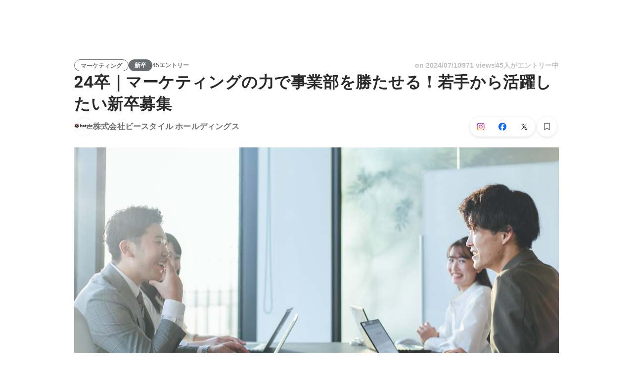

--- FILE ---
content_type: text/html; charset=utf-8
request_url: https://www.wantedly.com/projects/770913
body_size: 35388
content:
<!DOCTYPE html><html lang="ja"><head><meta charSet="utf-8"/><meta name="viewport" content="width=device-width, minimum-scale=1, maximum-scale=1, initial-scale=1, viewport-cover=cover, user-scalable=no"/><meta property="fb:app_id" content="234170156611754"/><meta property="og:title" content="24卒｜マーケティングの力で事業部を勝たせる！若手から活躍したい新卒募集 - 株式会社ビースタイル ホールディングスのWebマーケティングの採用 - Wantedly"/><title>24卒｜マーケティングの力で事業部を勝たせる！若手から活躍したい新卒募集 - 株式会社ビースタイル ホールディングスのWebマーケティングの採用 - Wantedly</title><meta name="keywords" content="株式会社ビースタイル ホールディングス,求人,転職,募集,採用"/><meta name="description" content="株式会社ビースタイル ホールディングスのWebマーケティングの転職・採用情報。Wantedlyでは、働くモチベーションや一緒に働くメンバーについて知ることができます。■業務内容■ ビースタイルグループの各事業部がより拡大していくためのマーケティング業務を行います。 （※新卒採用は総合職採用となり適正・本..."/><meta property="og:type" content="article"/><meta property="og:description" content="■業務内容■ ビースタイルグループの各事業部がより拡大していくためのマーケティング業務を行います。 （※新卒採用は総合職採用となり適正・本..."/><meta property="og:url" content="https://www.wantedly.com/projects/770913"/><meta property="og:image" content="https://www.wantedly.com/projects/770913/ogp_image"/><meta property="og:image:width" content="1200"/><meta property="og:image:height" content="630"/><meta property="twitter:card" content="summary_large_image"/><meta property="twitter:site" content="@wantedly"/><meta property="twitter:url" content="https://www.wantedly.com/projects/770913"/><meta property="twitter:title" content="24卒｜マーケティングの力で事業部を勝たせる！若手から活躍したい新卒募集 by 株式会社ビースタイル ホールディングス"/><meta property="twitter:description" content="■業務内容■ ビースタイルグループの各事業部がより拡大していくためのマーケティング業務を行います。 （※新卒採用は総合職採用となり適正・本..."/><meta property="twitter:image" content="https://www.wantedly.com/projects/770913/ogp_image"/><link rel="canonical" href="https://www.wantedly.com/projects/770913"/><link rel="alternate" hrefLang="x-default" href="https://www.wantedly.com/projects/770913"/><link rel="alternate" hrefLang="ja" href="https://www.wantedly.com/projects/770913"/><link rel="alternate" hrefLang="en" href="https://sg.wantedly.com/projects/770913"/><link rel="alternate" hrefLang="ja-jp" href="https://www.wantedly.com/projects/770913"/><link rel="alternate" hrefLang="en-jp" href="https://en-jp.wantedly.com/projects/770913"/><link rel="alternate" hrefLang="en-sg" href="https://sg.wantedly.com/projects/770913"/><script type="application/ld+json">{"@context":"https://schema.org","@graph":[{"@type":"Organization","@id":"https://www.wantedly.com/#organization","name":"Wantedly","url":"https://www.wantedly.com","sameAs":["https://wantedlyinc.com","https://www.facebook.com/wantedly","https://x.com/wantedly"]},{"@type":"WebSite","@id":"https://www.wantedly.com/#website","url":"https://www.wantedly.com","name":"Wantedly","inLanguage":"ja","publisher":{"@id":"https://www.wantedly.com/#organization"},"potentialAction":{"@type":"SearchAction","target":{"@type":"EntryPoint","urlTemplate":"https://www.wantedly.com/search?query={search_term_string}"},"query-input":"required name=search_term_string"}},{"@type":"WebPage","@id":"https://www.wantedly.com/projects/770913#webpage","url":"https://www.wantedly.com/projects/770913","name":"24卒｜マーケティングの力で事業部を勝たせる！若手から活躍したい新卒募集 - 株式会社ビースタイル ホールディングスのWebマーケティングの採用 - Wantedly","description":"株式会社ビースタイル ホールディングスのWebマーケティングの転職・採用情報。Wantedlyでは、働くモチベーションや一緒に働くメンバーについて知ることができます。■業務内容■ ビースタイルグループの各事業部がより拡大していくためのマーケティング業務を行います。 （※新卒採用は総合職採用となり適正・本...","inLanguage":"ja","isPartOf":{"@id":"https://www.wantedly.com/#website"},"publisher":{"@id":"https://www.wantedly.com/#organization"},"breadcrumb":{"@id":"https://www.wantedly.com/projects/770913#breadcrumbs"},"primaryImageOfPage":{"@type":"ImageObject","url":"https://www.wantedly.com/projects/770913/ogp_image"},"mainEntity":{"@id":"https://www.wantedly.com/projects/770913#jobposting"}},{"@type":"JobPosting","@id":"https://www.wantedly.com/projects/770913#jobposting","identifier":{"@type":"PropertyValue","name":"株式会社ビースタイル ホールディングス","value":"770913"},"title":"24卒｜マーケティングの力で事業部を勝たせる！若手から活躍したい新卒募集","description":"■業務内容■ ビースタイルグループの各事業部がより拡大していくためのマーケティング業務を行います。 （※新卒採用は総合職採用となり適正・本...","datePosted":"2021-11-09T09:37:32.342Z","hiringOrganization":{"@type":"Organization","@id":"https://www.wantedly.com/companies/company_8797171#organization","name":"株式会社ビースタイル ホールディングス","url":"https://www.wantedly.com/companies/company_8797171"},"jobLocation":{"@type":"Place","address":{"@type":"PostalAddress","addressCountry":"JP"}},"employmentType":"FULL_TIME","url":"https://www.wantedly.com/projects/770913","directApply":true,"validThrough":"2026-01-13T03:29:49.316Z","occupationalCategory":"Webマーケティング","image":"https://images.wantedly.com/i/PRYpH8C?w=1200&amp;h=630"},{"@type":"Organization","@id":"https://www.wantedly.com/companies/company_8797171#organization","name":"株式会社ビースタイル ホールディングス","url":"https://www.wantedly.com/companies/company_8797171"},{"@type":"BreadcrumbList","@id":"https://www.wantedly.com/projects/770913#breadcrumbs","itemListElement":[{"@type":"ListItem","position":1,"name":"Wantedly","item":"https://www.wantedly.com/projects"},{"@type":"ListItem","position":2,"name":"マーケティング・PR 新卒の募集","item":"https://www.wantedly.com/project_categories/marketing/newgrad"},{"@type":"ListItem","position":3,"name":"24卒｜マーケティングの力で事業部を勝たせる！若手から活躍したい新卒募集","item":"https://www.wantedly.com/projects/770913"}]}]}</script><meta name="next-head-count" content="27"/><link rel="shortcut icon" href="/favicon.ico"/><style type="text/css">$<!-- -->.fresnel-container{margin:0;padding:0;}
@media not all and (min-width:0px) and (max-width:560.98px){.fresnel-at-mobile{display:none!important;}}
@media not all and (min-width:561px) and (max-width:960.98px){.fresnel-at-tablet{display:none!important;}}
@media not all and (min-width:961px) and (max-width:1280.98px){.fresnel-at-laptop{display:none!important;}}
@media not all and (min-width:1281px) and (max-width:1680.98px){.fresnel-at-laptopL{display:none!important;}}
@media not all and (min-width:1681px) and (max-width:1920.98px){.fresnel-at-laptopLL{display:none!important;}}
@media not all and (min-width:1921px){.fresnel-at-laptopXL{display:none!important;}}
@media not all and (max-width:560.98px){.fresnel-lessThan-tablet{display:none!important;}}
@media not all and (max-width:960.98px){.fresnel-lessThan-laptop{display:none!important;}}
@media not all and (max-width:1280.98px){.fresnel-lessThan-laptopL{display:none!important;}}
@media not all and (max-width:1680.98px){.fresnel-lessThan-laptopLL{display:none!important;}}
@media not all and (max-width:1920.98px){.fresnel-lessThan-laptopXL{display:none!important;}}
@media not all and (min-width:561px){.fresnel-greaterThan-mobile{display:none!important;}}
@media not all and (min-width:961px){.fresnel-greaterThan-tablet{display:none!important;}}
@media not all and (min-width:1281px){.fresnel-greaterThan-laptop{display:none!important;}}
@media not all and (min-width:1681px){.fresnel-greaterThan-laptopL{display:none!important;}}
@media not all and (min-width:1921px){.fresnel-greaterThan-laptopLL{display:none!important;}}
@media not all and (min-width:0px){.fresnel-greaterThanOrEqual-mobile{display:none!important;}}
@media not all and (min-width:561px){.fresnel-greaterThanOrEqual-tablet{display:none!important;}}
@media not all and (min-width:961px){.fresnel-greaterThanOrEqual-laptop{display:none!important;}}
@media not all and (min-width:1281px){.fresnel-greaterThanOrEqual-laptopL{display:none!important;}}
@media not all and (min-width:1681px){.fresnel-greaterThanOrEqual-laptopLL{display:none!important;}}
@media not all and (min-width:1921px){.fresnel-greaterThanOrEqual-laptopXL{display:none!important;}}
@media not all and (min-width:0px) and (max-width:560.98px){.fresnel-between-mobile-tablet{display:none!important;}}
@media not all and (min-width:0px) and (max-width:960.98px){.fresnel-between-mobile-laptop{display:none!important;}}
@media not all and (min-width:0px) and (max-width:1280.98px){.fresnel-between-mobile-laptopL{display:none!important;}}
@media not all and (min-width:0px) and (max-width:1680.98px){.fresnel-between-mobile-laptopLL{display:none!important;}}
@media not all and (min-width:0px) and (max-width:1920.98px){.fresnel-between-mobile-laptopXL{display:none!important;}}
@media not all and (min-width:561px) and (max-width:960.98px){.fresnel-between-tablet-laptop{display:none!important;}}
@media not all and (min-width:561px) and (max-width:1280.98px){.fresnel-between-tablet-laptopL{display:none!important;}}
@media not all and (min-width:561px) and (max-width:1680.98px){.fresnel-between-tablet-laptopLL{display:none!important;}}
@media not all and (min-width:561px) and (max-width:1920.98px){.fresnel-between-tablet-laptopXL{display:none!important;}}
@media not all and (min-width:961px) and (max-width:1280.98px){.fresnel-between-laptop-laptopL{display:none!important;}}
@media not all and (min-width:961px) and (max-width:1680.98px){.fresnel-between-laptop-laptopLL{display:none!important;}}
@media not all and (min-width:961px) and (max-width:1920.98px){.fresnel-between-laptop-laptopXL{display:none!important;}}
@media not all and (min-width:1281px) and (max-width:1680.98px){.fresnel-between-laptopL-laptopLL{display:none!important;}}
@media not all and (min-width:1281px) and (max-width:1920.98px){.fresnel-between-laptopL-laptopXL{display:none!important;}}
@media not all and (min-width:1681px) and (max-width:1920.98px){.fresnel-between-laptopLL-laptopXL{display:none!important;}}</style><script src="/_next/environment.js"></script><link rel="preconnect" href="https://fonts.gstatic.com" crossorigin /><link rel="preload" href="https://d3h6oc2shi7z5u.cloudfront.net/516b9e9920a5cfea7c961c2490f943f8236e6e66/_next/static/css/53b4e0b06f2855df.css" as="style"/><link rel="stylesheet" href="https://d3h6oc2shi7z5u.cloudfront.net/516b9e9920a5cfea7c961c2490f943f8236e6e66/_next/static/css/53b4e0b06f2855df.css" data-n-g=""/><noscript data-n-css=""></noscript><script defer="" nomodule="" src="https://d3h6oc2shi7z5u.cloudfront.net/516b9e9920a5cfea7c961c2490f943f8236e6e66/_next/static/chunks/polyfills-42372ed130431b0a.js"></script><script defer="" src="https://d3h6oc2shi7z5u.cloudfront.net/516b9e9920a5cfea7c961c2490f943f8236e6e66/_next/static/chunks/5242.be35e6ec3e3d37c2.js"></script><script src="https://d3h6oc2shi7z5u.cloudfront.net/516b9e9920a5cfea7c961c2490f943f8236e6e66/_next/static/chunks/webpack-2efb9333161560b5.js" defer=""></script><script src="https://d3h6oc2shi7z5u.cloudfront.net/516b9e9920a5cfea7c961c2490f943f8236e6e66/_next/static/chunks/framework-c6ee5607585ef091.js" defer=""></script><script src="https://d3h6oc2shi7z5u.cloudfront.net/516b9e9920a5cfea7c961c2490f943f8236e6e66/_next/static/chunks/main-d1107384668fcb9d.js" defer=""></script><script src="https://d3h6oc2shi7z5u.cloudfront.net/516b9e9920a5cfea7c961c2490f943f8236e6e66/_next/static/chunks/pages/_app-594b2ec7ced6eacf.js" defer=""></script><script src="https://d3h6oc2shi7z5u.cloudfront.net/516b9e9920a5cfea7c961c2490f943f8236e6e66/_next/static/chunks/ea88be26-bcaf74411519f7b5.js" defer=""></script><script src="https://d3h6oc2shi7z5u.cloudfront.net/516b9e9920a5cfea7c961c2490f943f8236e6e66/_next/static/chunks/2853-9c2a1b7e75dab072.js" defer=""></script><script src="https://d3h6oc2shi7z5u.cloudfront.net/516b9e9920a5cfea7c961c2490f943f8236e6e66/_next/static/chunks/764-bf0773854bf911cf.js" defer=""></script><script src="https://d3h6oc2shi7z5u.cloudfront.net/516b9e9920a5cfea7c961c2490f943f8236e6e66/_next/static/chunks/3456-8d3d2d394be7b6bb.js" defer=""></script><script src="https://d3h6oc2shi7z5u.cloudfront.net/516b9e9920a5cfea7c961c2490f943f8236e6e66/_next/static/chunks/6630-62a481ca0d84ee01.js" defer=""></script><script src="https://d3h6oc2shi7z5u.cloudfront.net/516b9e9920a5cfea7c961c2490f943f8236e6e66/_next/static/chunks/7147-a726799d52bd247b.js" defer=""></script><script src="https://d3h6oc2shi7z5u.cloudfront.net/516b9e9920a5cfea7c961c2490f943f8236e6e66/_next/static/chunks/8764-cee2c2f738df61b2.js" defer=""></script><script src="https://d3h6oc2shi7z5u.cloudfront.net/516b9e9920a5cfea7c961c2490f943f8236e6e66/_next/static/chunks/1664-7f92015507a893c6.js" defer=""></script><script src="https://d3h6oc2shi7z5u.cloudfront.net/516b9e9920a5cfea7c961c2490f943f8236e6e66/_next/static/chunks/369-d7a2e6c70dd33faf.js" defer=""></script><script src="https://d3h6oc2shi7z5u.cloudfront.net/516b9e9920a5cfea7c961c2490f943f8236e6e66/_next/static/chunks/9491-8310e9954c212627.js" defer=""></script><script src="https://d3h6oc2shi7z5u.cloudfront.net/516b9e9920a5cfea7c961c2490f943f8236e6e66/_next/static/chunks/8640-f634d4076a9a4c0b.js" defer=""></script><script src="https://d3h6oc2shi7z5u.cloudfront.net/516b9e9920a5cfea7c961c2490f943f8236e6e66/_next/static/chunks/9120-6ac7f375ec165047.js" defer=""></script><script src="https://d3h6oc2shi7z5u.cloudfront.net/516b9e9920a5cfea7c961c2490f943f8236e6e66/_next/static/chunks/2012-d7e0210342d88224.js" defer=""></script><script src="https://d3h6oc2shi7z5u.cloudfront.net/516b9e9920a5cfea7c961c2490f943f8236e6e66/_next/static/chunks/9101-14a2860ed2cf556a.js" defer=""></script><script src="https://d3h6oc2shi7z5u.cloudfront.net/516b9e9920a5cfea7c961c2490f943f8236e6e66/_next/static/chunks/1036-f02d67900f978265.js" defer=""></script><script src="https://d3h6oc2shi7z5u.cloudfront.net/516b9e9920a5cfea7c961c2490f943f8236e6e66/_next/static/chunks/1909-9738843e42ed83d4.js" defer=""></script><script src="https://d3h6oc2shi7z5u.cloudfront.net/516b9e9920a5cfea7c961c2490f943f8236e6e66/_next/static/chunks/7380-ee5071ebada54237.js" defer=""></script><script src="https://d3h6oc2shi7z5u.cloudfront.net/516b9e9920a5cfea7c961c2490f943f8236e6e66/_next/static/chunks/1397-c887c3de20ba5c97.js" defer=""></script><script src="https://d3h6oc2shi7z5u.cloudfront.net/516b9e9920a5cfea7c961c2490f943f8236e6e66/_next/static/chunks/705-600789812227aafb.js" defer=""></script><script src="https://d3h6oc2shi7z5u.cloudfront.net/516b9e9920a5cfea7c961c2490f943f8236e6e66/_next/static/chunks/6162-cb0b72f5f42e775e.js" defer=""></script><script src="https://d3h6oc2shi7z5u.cloudfront.net/516b9e9920a5cfea7c961c2490f943f8236e6e66/_next/static/chunks/9812-0cf98b50f45db5c0.js" defer=""></script><script src="https://d3h6oc2shi7z5u.cloudfront.net/516b9e9920a5cfea7c961c2490f943f8236e6e66/_next/static/chunks/5326-1c8b41dab5dc4c03.js" defer=""></script><script src="https://d3h6oc2shi7z5u.cloudfront.net/516b9e9920a5cfea7c961c2490f943f8236e6e66/_next/static/chunks/pages/projects/%5Bid%5D-0e58b2d8510e23d5.js" defer=""></script><script src="https://d3h6oc2shi7z5u.cloudfront.net/516b9e9920a5cfea7c961c2490f943f8236e6e66/_next/static/516b9e9920a5cfea7c961c2490f943f8236e6e66/_buildManifest.js" defer=""></script><script src="https://d3h6oc2shi7z5u.cloudfront.net/516b9e9920a5cfea7c961c2490f943f8236e6e66/_next/static/516b9e9920a5cfea7c961c2490f943f8236e6e66/_ssgManifest.js" defer=""></script><style data-styled="" data-styled-version="5.3.11">html,body,div,span,applet,object,iframe,h1,h2,h3,h4,h5,h6,p,blockquote,pre,a,abbr,acronym,address,big,cite,code,del,dfn,em,img,ins,kbd,q,s,samp,small,strike,strong,sub,sup,tt,var,b,u,i,center,dl,dt,dd,ol,ul,li,fieldset,form,label,legend,table,caption,tbody,tfoot,thead,tr,th,td,article,aside,canvas,details,embed,figure,figcaption,footer,header,hgroup,main,menu,nav,output,ruby,section,summary,time,mark,audio,video{margin:0;padding:0;font-size:100%;vertical-align:baseline;border:0;}/*!sc*/
article,aside,details,figcaption,figure,footer,header,hgroup,main,menu,nav,section{display:block;}/*!sc*/
*[hidden]{display:none;}/*!sc*/
body{line-height:1;}/*!sc*/
ol,ul{list-style:none;}/*!sc*/
blockquote,q{quotes:none;}/*!sc*/
blockquote:before,blockquote:after,q:before,q:after{content:"";content:none;}/*!sc*/
table{border-collapse:collapse;border-spacing:0;}/*!sc*/
#container{min-width:initial;}/*!sc*/
@media screen and (max-width:560px){#container{min-width:320px;}}/*!sc*/
#main{margin:0;}/*!sc*/
#main-inner{width:100%;}/*!sc*/
a{-webkit-text-decoration:none;text-decoration:none;}/*!sc*/
a:hover{-webkit-text-decoration:none;text-decoration:none;}/*!sc*/
ul{padding:0;}/*!sc*/
li{margin:0%;text-indent:0;list-style:none;}/*!sc*/
.ReactModal__Html--open,.ReactModal__Body--open{overflow:hidden;}/*!sc*/
textarea{resize:none;}/*!sc*/
button{background:transparent;border:none;outline:none;}/*!sc*/
input[type="number"]{border:unset;}/*!sc*/
input[type="number"]:focus{border:unset;}/*!sc*/
#mainWrapper{z-index:0;background:#ffffff;}/*!sc*/
#visit-frontend-ssr-root img{max-width:unset;}/*!sc*/
data-styled.g322[id="sc-global-lsxYv1"]{content:"sc-global-lsxYv1,"}/*!sc*/
.mQcmi{display:-webkit-box;display:-webkit-flex;display:-ms-flexbox;display:flex;-webkit-box-pack:justify;-webkit-justify-content:space-between;-ms-flex-pack:justify;justify-content:space-between;}/*!sc*/
.mQcmi.mQcmi{min-width:-webkit-fit-content;min-width:-moz-fit-content;min-width:fit-content;}/*!sc*/
data-styled.g569[id="NoticeToast__StyledToast-sc-1oxrvhh-0"]{content:"mQcmi,"}/*!sc*/
.kGSTXn{font-family:"Lato","Helvetica Neue",Helvetica,"Hiragino Sans","ヒラギノ角ゴシック Pro","Hiragino Kaku Gothic Pro","メイリオ",Meiryo,Osaka,"ＭＳ Ｐゴシック","MS PGothic",sans-serif;font-size:16px;font-weight:400;line-height:28px;white-space:pre-wrap;word-break:break-word;color:rgba(0,0,0,0.84);}/*!sc*/
.kGSTXn:lang(en),.kGSTXn .text-narrow{font-size:16px;font-weight:400;}/*!sc*/
.kGSTXn:lang(ja),.kGSTXn .text-wide{font-size:15px;font-weight:400;}/*!sc*/
@media screen and (max-width:560px){.kGSTXn{font-family:"Lato","Helvetica Neue",Helvetica,"Hiragino Sans","ヒラギノ角ゴシック Pro","Hiragino Kaku Gothic Pro","メイリオ",Meiryo,Osaka,"ＭＳ Ｐゴシック","MS PGothic",sans-serif;font-size:16px;font-weight:400;line-height:24px;}.kGSTXn:lang(en),.kGSTXn .text-narrow{font-size:16px;font-weight:400;}.kGSTXn:lang(ja),.kGSTXn .text-wide{font-size:15px;font-weight:400;}}/*!sc*/
.kGSTXn a{color:#006f8e;-webkit-text-decoration:none;text-decoration:none;}/*!sc*/
.kGSTXn a:hover{-webkit-text-decoration:underline;text-decoration:underline;}/*!sc*/
data-styled.g705[id="ProjectPlainDescription__PlainDescription-sc-ay222f-0"]{content:"kGSTXn,"}/*!sc*/
.dWmkoA{position:relative;display:grid;}/*!sc*/
@media screen and (max-width:560px){.dWmkoA{grid-template:"members" "culture-match" "descriptions" "sub" "suggestions" / 1fr;}}/*!sc*/
@media screen and (min-width:561px){.dWmkoA{grid-template:"members m sub" "culture-match m sub" "descriptions m sub" "suggestions m sub" / 640px 1fr 280px;-webkit-align-items:start;-webkit-box-align:start;-ms-flex-align:start;align-items:start;}}/*!sc*/
data-styled.g706[id="layouts__Body-sc-33iw66-0"]{content:"dWmkoA,"}/*!sc*/
.cjWVla{grid-area:members;}/*!sc*/
@media screen and (max-width:560px){.cjWVla{padding:16px 0 24px;margin:0 16px;border-bottom:1px solid rgba(0,0,0,0.12);}}/*!sc*/
data-styled.g707[id="layouts__MemberList-sc-33iw66-1"]{content:"cjWVla,"}/*!sc*/
.bQHswb{grid-area:culture-match;}/*!sc*/
.bQHswb:empty{padding-top:0;}/*!sc*/
@media screen and (max-width:560px){.bQHswb{padding:16px 0 8px;}}/*!sc*/
data-styled.g708[id="layouts__CultureMatch-sc-33iw66-2"]{content:"bQHswb,"}/*!sc*/
.kOMwrT{grid-area:descriptions;}/*!sc*/
@media screen and (max-width:560px){.kOMwrT{padding:24px 0;margin:0 auto;max-width:calc(100vw - 32px);border-bottom:1px solid rgba(0,0,0,0.12);width:100%;}}/*!sc*/
data-styled.g709[id="layouts__ProjectDescriptionList-sc-33iw66-3"]{content:"kOMwrT,"}/*!sc*/
.eivCma:empty{display:none;}/*!sc*/
@media screen and (max-width:560px){.eivCma{padding:16px 0;}}/*!sc*/
@media screen and (min-width:561px){.eivCma{margin-top:54px;}}/*!sc*/
data-styled.g710[id="layouts__ProjectDescription-sc-33iw66-4"]{content:"eivCma,"}/*!sc*/
.bYTYeo{grid-area:suggestions;}/*!sc*/
@media screen and (min-width:561px){.bYTYeo > section{margin-top:60px;}}/*!sc*/
@media screen and (min-width:561px){.bYTYeo{display:none;}}/*!sc*/
data-styled.g711[id="layouts__SuggestedListOnlyLaptop-sc-33iw66-5"]{content:"bYTYeo,"}/*!sc*/
.iOwAAc{grid-area:sub;}/*!sc*/
@media screen and (min-width:561px){.iOwAAc{position:-webkit-sticky;position:sticky;top:0;width:280px;margin-top:-16px;}}/*!sc*/
data-styled.g712[id="layouts__Sub-sc-33iw66-6"]{content:"iOwAAc,"}/*!sc*/
@media screen and (min-width:561px){.htPAMa{padding-top:16px;}}/*!sc*/
data-styled.g713[id="layouts__SubInner-sc-33iw66-7"]{content:"htPAMa,"}/*!sc*/
@media screen and (max-width:560px){.ektRan{padding:40px 0;margin:0 16px;}}/*!sc*/
data-styled.g714[id="layouts__ProjectSupport-sc-33iw66-8"]{content:"ektRan,"}/*!sc*/
@media screen and (max-width:560px){.gwqxQu{background:rgba(0,0,0,0.03);padding:24px 16px;}}/*!sc*/
data-styled.g715[id="layouts__CompanySection-sc-33iw66-9"]{content:"gwqxQu,"}/*!sc*/
.cQEGBY{height:1px;min-width:100%;background-color:rgba(0,0,0,0.12);margin-top:32px;margin-bottom:24px;}/*!sc*/
data-styled.g716[id="layouts__HorizontalDivider-sc-33iw66-10"]{content:"cQEGBY,"}/*!sc*/
.etJeYJ{display:block;background:transparent;border:none;position:relative;box-sizing:border-box;overflow:hidden;border-radius:8px;width:100%;}/*!sc*/
data-styled.g717[id="ProjectDescriptionImageGridList__Base-sc-hon2fr-0"]{content:"etJeYJ,"}/*!sc*/
.jrDGDv{display:-webkit-box;display:-webkit-flex;display:-ms-flexbox;display:flex;-webkit-flex-direction:row;-ms-flex-direction:row;flex-direction:row;-webkit-flex-wrap:wrap;-ms-flex-wrap:wrap;flex-wrap:wrap;-webkit-align-items:flex-start;-webkit-box-align:flex-start;-ms-flex-align:flex-start;align-items:flex-start;margin:-1px;}/*!sc*/
data-styled.g718[id="ProjectDescriptionImageGridList__GridLayout-sc-hon2fr-1"]{content:"jrDGDv,"}/*!sc*/
.UsSAy{position:relative;width:calc(33% - 1px);height:108px;margin:1px;}/*!sc*/
data-styled.g719[id="ProjectDescriptionImageGridList__ImageBase-sc-hon2fr-2"]{content:"UsSAy,"}/*!sc*/
.jbhgmZ{display:block;border:none;position:absolute;top:0;bottom:0;width:100%;cursor:pointer;-webkit-transition:background-color 0.2s cubic-bezier(0.3,0.3,0.3,1);transition:background-color 0.2s cubic-bezier(0.3,0.3,0.3,1);}/*!sc*/
.jbhgmZ:active,.jbhgmZ:focus{background-color:rgba(0,0,0,0.06);}/*!sc*/
data-styled.g720[id="ProjectDescriptionImageGridList__Overlay-sc-hon2fr-3"]{content:"jbhgmZ,"}/*!sc*/
.eXGCKQ{width:100%;height:100%;object-fit:cover;}/*!sc*/
data-styled.g721[id="ProjectDescriptionImageGridList__Image-sc-hon2fr-4"]{content:"eXGCKQ,"}/*!sc*/
.cMEuNN{font-family:"Helvetica Neue",Helvetica,Arial,"Hiragino Sans","ヒラギノ角ゴシック","Hiragino Kaku Gothic ProN","ヒラギノ角ゴ Pro W3",Roboto,"メイリオ",Meiryo,"ＭＳ Ｐゴシック",sans-serif;font-size:12px;font-weight:600;line-height:16px;display:inline-block;padding:0 12px;height:24px;line-height:24px;box-sizing:border-box;text-align:center;border:1px solid;color:#6A6E71;border-color:#6A6E71;}/*!sc*/
.cMEuNN:lang(en),.cMEuNN .text-narrow{font-size:12px;font-weight:600;}/*!sc*/
.cMEuNN:lang(ja),.cMEuNN .text-wide{font-size:12px;font-weight:600;}/*!sc*/
@media screen and (max-width:560px){.cMEuNN{font-family:"Helvetica Neue",Helvetica,Arial,"Hiragino Sans","ヒラギノ角ゴシック","Hiragino Kaku Gothic ProN","ヒラギノ角ゴ Pro W3",Roboto,"メイリオ",Meiryo,"ＭＳ Ｐゴシック",sans-serif;font-size:12px;font-weight:600;line-height:16px;}.cMEuNN:lang(en),.cMEuNN .text-narrow{font-size:12px;font-weight:600;}.cMEuNN:lang(ja),.cMEuNN .text-wide{font-size:12px;font-weight:600;}}/*!sc*/
.fjRWsI{font-family:"Helvetica Neue",Helvetica,Arial,"Hiragino Sans","ヒラギノ角ゴシック","Hiragino Kaku Gothic ProN","ヒラギノ角ゴ Pro W3",Roboto,"メイリオ",Meiryo,"ＭＳ Ｐゴシック",sans-serif;font-size:12px;font-weight:600;line-height:16px;display:inline-block;padding:0 12px;height:24px;line-height:24px;box-sizing:border-box;text-align:center;color:#ffffff;background:#6A6E71;}/*!sc*/
.fjRWsI:lang(en),.fjRWsI .text-narrow{font-size:12px;font-weight:600;}/*!sc*/
.fjRWsI:lang(ja),.fjRWsI .text-wide{font-size:12px;font-weight:600;}/*!sc*/
@media screen and (max-width:560px){.fjRWsI{font-family:"Helvetica Neue",Helvetica,Arial,"Hiragino Sans","ヒラギノ角ゴシック","Hiragino Kaku Gothic ProN","ヒラギノ角ゴ Pro W3",Roboto,"メイリオ",Meiryo,"ＭＳ Ｐゴシック",sans-serif;font-size:12px;font-weight:600;line-height:16px;}.fjRWsI:lang(en),.fjRWsI .text-narrow{font-size:12px;font-weight:600;}.fjRWsI:lang(ja),.fjRWsI .text-wide{font-size:12px;font-weight:600;}}/*!sc*/
.jXXuZv{font-family:"Helvetica Neue",Helvetica,Arial,"Hiragino Sans","ヒラギノ角ゴシック","Hiragino Kaku Gothic ProN","ヒラギノ角ゴ Pro W3",Roboto,"メイリオ",Meiryo,"ＭＳ Ｐゴシック",sans-serif;font-size:12px;font-weight:600;line-height:16px;display:inline-block;padding:0 12px;height:24px;line-height:24px;box-sizing:border-box;text-align:center;color:rgba(0,0,0,0.56);padding:0;}/*!sc*/
.jXXuZv:lang(en),.jXXuZv .text-narrow{font-size:12px;font-weight:600;}/*!sc*/
.jXXuZv:lang(ja),.jXXuZv .text-wide{font-size:12px;font-weight:600;}/*!sc*/
@media screen and (max-width:560px){.jXXuZv{font-family:"Helvetica Neue",Helvetica,Arial,"Hiragino Sans","ヒラギノ角ゴシック","Hiragino Kaku Gothic ProN","ヒラギノ角ゴ Pro W3",Roboto,"メイリオ",Meiryo,"ＭＳ Ｐゴシック",sans-serif;font-size:12px;font-weight:600;line-height:16px;}.jXXuZv:lang(en),.jXXuZv .text-narrow{font-size:12px;font-weight:600;}.jXXuZv:lang(ja),.jXXuZv .text-wide{font-size:12px;font-weight:600;}}/*!sc*/
data-styled.g728[id="ProjectTag__InverseTag-sc-yln8rd-0"]{content:"cMEuNN,fjRWsI,jXXuZv,"}/*!sc*/
.jtcybX{position:relative;display:-webkit-box;display:-webkit-flex;display:-ms-flexbox;display:flex;-webkit-align-items:center;-webkit-box-align:center;-ms-flex-align:center;align-items:center;-webkit-flex-shrink:1;-ms-flex-negative:1;flex-shrink:1;box-sizing:border-box;color:#08c5e7;}/*!sc*/
.jtcybX:first-child{-webkit-flex-shrink:0;-ms-flex-negative:0;flex-shrink:0;}/*!sc*/
@media screen and (max-width:560px){.jtcybX{min-width:48px;font-family:"Lato","Helvetica Neue",Helvetica,"Hiragino Sans","ヒラギノ角ゴシック Pro","Hiragino Kaku Gothic Pro","メイリオ",Meiryo,Osaka,"ＭＳ Ｐゴシック","MS PGothic",sans-serif;font-size:12px;font-weight:400;line-height:16px;}.jtcybX:nth-child(n + 4){display:none;}.jtcybX:lang(en),.jtcybX .text-narrow{font-size:12px;font-weight:400;}.jtcybX:lang(ja),.jtcybX .text-wide{font-size:12px;font-weight:400;}@media screen and (max-width:560px){.jtcybX{font-family:"Lato","Helvetica Neue",Helvetica,"Hiragino Sans","ヒラギノ角ゴシック Pro","Hiragino Kaku Gothic Pro","メイリオ",Meiryo,Osaka,"ＭＳ Ｐゴシック","MS PGothic",sans-serif;font-size:12px;font-weight:400;line-height:16px;}.jtcybX:lang(en),.jtcybX .text-narrow{font-size:12px;font-weight:400;}.jtcybX:lang(ja),.jtcybX .text-wide{font-size:12px;font-weight:400;}}.jtcybX svg{-webkit-flex-shrink:0;-ms-flex-negative:0;flex-shrink:0;width:20px;height:20px;color:#08c5e7;}}/*!sc*/
@media screen and (min-width:561px){.jtcybX{font-family:"Lato","Helvetica Neue",Helvetica,"Hiragino Sans","ヒラギノ角ゴシック Pro","Hiragino Kaku Gothic Pro","メイリオ",Meiryo,Osaka,"ＭＳ Ｐゴシック","MS PGothic",sans-serif;font-size:14px;font-weight:400;line-height:24px;padding:8px 0;margin-right:18px;min-width:66px;font-weight:600;}.jtcybX:lang(en),.jtcybX .text-narrow{font-size:14px;font-weight:400;}.jtcybX:lang(ja),.jtcybX .text-wide{font-size:14px;font-weight:400;}@media screen and (max-width:560px){.jtcybX{font-family:"Lato","Helvetica Neue",Helvetica,"Hiragino Sans","ヒラギノ角ゴシック Pro","Hiragino Kaku Gothic Pro","メイリオ",Meiryo,Osaka,"ＭＳ Ｐゴシック","MS PGothic",sans-serif;font-size:14px;font-weight:400;line-height:22px;}.jtcybX:lang(en),.jtcybX .text-narrow{font-size:14px;font-weight:400;}.jtcybX:lang(ja),.jtcybX .text-wide{font-size:14px;font-weight:400;}}.jtcybX svg{-webkit-flex-shrink:0;-ms-flex-negative:0;flex-shrink:0;width:24px;height:24px;color:#08c5e7;}}/*!sc*/
.ftwBIg{position:relative;display:-webkit-box;display:-webkit-flex;display:-ms-flexbox;display:flex;-webkit-align-items:center;-webkit-box-align:center;-ms-flex-align:center;align-items:center;-webkit-flex-shrink:1;-ms-flex-negative:1;flex-shrink:1;box-sizing:border-box;color:rgba(0,0,0,0.56);}/*!sc*/
.ftwBIg:first-child{-webkit-flex-shrink:0;-ms-flex-negative:0;flex-shrink:0;}/*!sc*/
@media screen and (max-width:560px){.ftwBIg{min-width:48px;font-family:"Lato","Helvetica Neue",Helvetica,"Hiragino Sans","ヒラギノ角ゴシック Pro","Hiragino Kaku Gothic Pro","メイリオ",Meiryo,Osaka,"ＭＳ Ｐゴシック","MS PGothic",sans-serif;font-size:12px;font-weight:400;line-height:16px;}.ftwBIg:nth-child(n + 4){display:none;}.ftwBIg:lang(en),.ftwBIg .text-narrow{font-size:12px;font-weight:400;}.ftwBIg:lang(ja),.ftwBIg .text-wide{font-size:12px;font-weight:400;}@media screen and (max-width:560px){.ftwBIg{font-family:"Lato","Helvetica Neue",Helvetica,"Hiragino Sans","ヒラギノ角ゴシック Pro","Hiragino Kaku Gothic Pro","メイリオ",Meiryo,Osaka,"ＭＳ Ｐゴシック","MS PGothic",sans-serif;font-size:12px;font-weight:400;line-height:16px;}.ftwBIg:lang(en),.ftwBIg .text-narrow{font-size:12px;font-weight:400;}.ftwBIg:lang(ja),.ftwBIg .text-wide{font-size:12px;font-weight:400;}}.ftwBIg svg{-webkit-flex-shrink:0;-ms-flex-negative:0;flex-shrink:0;width:20px;height:20px;color:rgba(0,0,0,0.56);}}/*!sc*/
@media screen and (min-width:561px){.ftwBIg{font-family:"Lato","Helvetica Neue",Helvetica,"Hiragino Sans","ヒラギノ角ゴシック Pro","Hiragino Kaku Gothic Pro","メイリオ",Meiryo,Osaka,"ＭＳ Ｐゴシック","MS PGothic",sans-serif;font-size:14px;font-weight:400;line-height:24px;padding:8px 0;margin-right:18px;min-width:66px;font-weight:400;}.ftwBIg:lang(en),.ftwBIg .text-narrow{font-size:14px;font-weight:400;}.ftwBIg:lang(ja),.ftwBIg .text-wide{font-size:14px;font-weight:400;}@media screen and (max-width:560px){.ftwBIg{font-family:"Lato","Helvetica Neue",Helvetica,"Hiragino Sans","ヒラギノ角ゴシック Pro","Hiragino Kaku Gothic Pro","メイリオ",Meiryo,Osaka,"ＭＳ Ｐゴシック","MS PGothic",sans-serif;font-size:14px;font-weight:400;line-height:22px;}.ftwBIg:lang(en),.ftwBIg .text-narrow{font-size:14px;font-weight:400;}.ftwBIg:lang(ja),.ftwBIg .text-wide{font-size:14px;font-weight:400;}}.ftwBIg svg{-webkit-flex-shrink:0;-ms-flex-negative:0;flex-shrink:0;width:24px;height:24px;color:rgba(0,0,0,0.56);}}/*!sc*/
data-styled.g744[id="SummaryTag__SummaryTagBase-sc-17xeo0b-0"]{content:"jtcybX,ftwBIg,"}/*!sc*/
.jLtDDc{box-sizing:border-box;white-space:nowrap;overflow:hidden;text-overflow:ellipsis;display:block;}/*!sc*/
@media screen and (max-width:560px){.jLtDDc{padding-left:4px;min-width:0;max-width:calc(100% - 20px);}}/*!sc*/
@media screen and (min-width:561px){.jLtDDc{padding-left:8px;min-width:34px;}}/*!sc*/
data-styled.g745[id="SummaryTag__TagLabel-sc-17xeo0b-1"]{content:"jLtDDc,"}/*!sc*/
.beLEFk{position:relative;overflow:hidden;}/*!sc*/
data-styled.g822[id="TextWithShowMoreButton__Base-sc-614ewh-0"]{content:"beLEFk,"}/*!sc*/
.kSXfVt{color:rgba(0,0,0,0.84);}/*!sc*/
data-styled.g826[id="ProjectDescription__Title-sc-r2aril-1"]{content:"kSXfVt,"}/*!sc*/
.egMDUz{position:relative;display:-webkit-box;display:-webkit-flex;display:-ms-flexbox;display:flex;max-width:100%;-webkit-align-items:top;-webkit-box-align:top;-ms-flex-align:top;align-items:top;-webkit-column-gap:40px;column-gap:40px;}/*!sc*/
@media screen and (max-width:560px){.egMDUz{display:none;}}/*!sc*/
data-styled.g827[id="ProjectDescription__ImageList-sc-r2aril-2"]{content:"egMDUz,"}/*!sc*/
.krQXgw{position:relative;display:-webkit-box;display:-webkit-flex;display:-ms-flexbox;display:flex;-webkit-flex-direction:column;-ms-flex-direction:column;flex-direction:column;row-gap:10px;width:100%;}/*!sc*/
data-styled.g828[id="ProjectDescription__DescriptionImageBase-sc-r2aril-3"]{content:"krQXgw,"}/*!sc*/
.hfVZfh{display:block;position:relative;width:100%;height:auto;object-fit:cover;}/*!sc*/
data-styled.g829[id="ProjectDescription__Image-sc-r2aril-4"]{content:"hfVZfh,"}/*!sc*/
.ffXhwP{display:block;border:none;position:absolute;top:0;bottom:0;width:100%;cursor:pointer;-webkit-transition:background-color 0.2s cubic-bezier(0.3,0.3,0.3,1);transition:background-color 0.2s cubic-bezier(0.3,0.3,0.3,1);}/*!sc*/
.ffXhwP:hover{background-color:rgba(0,0,0,0.03);box-shadow:0px 0px 0px 1px rgba(0,0,0,0.02),0px 2px 6px 0px rgba(0,0,0,0.1);}/*!sc*/
.ffXhwP:active,.ffXhwP:focus{background-color:rgba(0,0,0,0.06);}/*!sc*/
data-styled.g830[id="ProjectDescription__Overlay-sc-r2aril-5"]{content:"ffXhwP,"}/*!sc*/
.glUdtu{position:relative;border-radius:4px;overflow:hidden;}/*!sc*/
data-styled.g831[id="ProjectDescription__ImageBase-sc-r2aril-6"]{content:"glUdtu,"}/*!sc*/
.izTCXw{color:rgba(0,0,0,0.4);}/*!sc*/
data-styled.g832[id="ProjectDescription__CaptionBase-sc-r2aril-7"]{content:"izTCXw,"}/*!sc*/
.UrVma{position:relative;max-width:100%;}/*!sc*/
@media screen and (max-width:560px){.UrVma .ProjectDescription__Header-sc-r2aril-0{margin-bottom:12px;}}/*!sc*/
@media screen and (min-width:561px){.UrVma .ProjectDescription__Header-sc-r2aril-0{margin-bottom:40px;}.UrVma .ProjectDescription__ImageList-sc-r2aril-2{margin-bottom:34px;}}/*!sc*/
data-styled.g834[id="ProjectDescription__Section-sc-r2aril-9"]{content:"UrVma,"}/*!sc*/
.ffrbzx{position:relative;}/*!sc*/
data-styled.g884[id="JobPostEntrySection__Section-sc-953c97-0"]{content:"ffrbzx,"}/*!sc*/
.feVLug{background-color:rgba(0,0,0,0.03);border-radius:4px;}/*!sc*/
data-styled.g887[id="JobPostEntrySection__Panel-sc-953c97-3"]{content:"feVLug,"}/*!sc*/
.elSyFq{padding:16px 16px 0 16px;}/*!sc*/
data-styled.g888[id="JobPostEntrySection__PanelHeader-sc-953c97-4"]{content:"elSyFq,"}/*!sc*/
.iPZOqf{font-family:"Poppins","Helvetica Neue",Helvetica,Arial,"Hiragino Sans","ヒラギノ角ゴシック","Hiragino Kaku Gothic ProN","ヒラギノ角ゴ Pro W3",Roboto,"メイリオ",Meiryo,"ＭＳ Ｐゴシック",sans-serif;font-size:20px;font-weight:600;line-height:28px;-webkit-letter-spacing:0.18px;-moz-letter-spacing:0.18px;-ms-letter-spacing:0.18px;letter-spacing:0.18px;color:rgba(0,0,0,0.84);}/*!sc*/
.iPZOqf:lang(en),.iPZOqf .text-narrow{font-size:20px;font-weight:600;}/*!sc*/
.iPZOqf:lang(ja),.iPZOqf .text-wide{font-size:18px;font-weight:700;}/*!sc*/
@media screen and (max-width:560px){.iPZOqf{font-family:"Poppins","Helvetica Neue",Helvetica,Arial,"Hiragino Sans","ヒラギノ角ゴシック","Hiragino Kaku Gothic ProN","ヒラギノ角ゴ Pro W3",Roboto,"メイリオ",Meiryo,"ＭＳ Ｐゴシック",sans-serif;font-size:20px;font-weight:600;line-height:28px;}.iPZOqf:lang(en),.iPZOqf .text-narrow{font-size:20px;font-weight:600;}.iPZOqf:lang(ja),.iPZOqf .text-wide{font-size:18px;font-weight:700;}}/*!sc*/
data-styled.g889[id="JobPostEntrySection__PanelTitle-sc-953c97-5"]{content:"iPZOqf,"}/*!sc*/
.bFvtwy{position:relative;margin-top:16px;padding:0 16px;counter-reset:step_count;}/*!sc*/
.bFvtwy:before{content:"";position:absolute;top:32px;left:27px;display:block;width:1px;height:118px;background-color:rgba(0,0,0,0.24);}/*!sc*/
data-styled.g890[id="JobPostEntrySection__StepList-sc-953c97-6"]{content:"bFvtwy,"}/*!sc*/
.kkMQPt{list-style:none;position:relative;display:-webkit-box;display:-webkit-flex;display:-ms-flexbox;display:flex;-webkit-align-items:flex-start;-webkit-box-align:flex-start;-ms-flex-align:flex-start;align-items:flex-start;gap:8px;padding:8px 0;}/*!sc*/
.kkMQPt:before{counter-increment:step_count;content:counter(step_count);-webkit-flex-shrink:0;-ms-flex-negative:0;flex-shrink:0;display:inline-grid;place-items:center;width:24px;height:24px;font-family:"Poppins","Helvetica Neue",Helvetica,Arial,"Hiragino Sans","ヒラギノ角ゴシック","Hiragino Kaku Gothic ProN","ヒラギノ角ゴ Pro W3",Roboto,"メイリオ",Meiryo,"ＭＳ Ｐゴシック",sans-serif;font-size:16px;font-weight:600;line-height:24px;-webkit-letter-spacing:0.2px;-moz-letter-spacing:0.2px;-ms-letter-spacing:0.2px;letter-spacing:0.2px;font-weight:500;background-color:#9e9e9e;color:rgba(255,255,255,1);text-align:center;border-radius:12px;}/*!sc*/
.kkMQPt:before:lang(en),.kkMQPt:before .text-narrow{font-size:16px;font-weight:600;}/*!sc*/
.kkMQPt:before:lang(ja),.kkMQPt:before .text-wide{font-size:16px;font-weight:600;}/*!sc*/
@media screen and (max-width:560px){.kkMQPt:before{font-family:"Poppins","Helvetica Neue",Helvetica,Arial,"Hiragino Sans","ヒラギノ角ゴシック","Hiragino Kaku Gothic ProN","ヒラギノ角ゴ Pro W3",Roboto,"メイリオ",Meiryo,"ＭＳ Ｐゴシック",sans-serif;font-size:16px;font-weight:600;line-height:24px;}.kkMQPt:before:lang(en),.kkMQPt:before .text-narrow{font-size:16px;font-weight:600;}.kkMQPt:before:lang(ja),.kkMQPt:before .text-wide{font-size:16px;font-weight:600;}}/*!sc*/
.kkMQPt:nth-of-type(1):before{background-color:#21bddb;color:rgba(255,255,255,1);}/*!sc*/
data-styled.g891[id="JobPostEntrySection__StepItem-sc-953c97-7"]{content:"kkMQPt,"}/*!sc*/
.cameLH{display:block;font-family:"Poppins","Helvetica Neue",Helvetica,Arial,"Hiragino Sans","ヒラギノ角ゴシック","Hiragino Kaku Gothic ProN","ヒラギノ角ゴ Pro W3",Roboto,"メイリオ",Meiryo,"ＭＳ Ｐゴシック",sans-serif;font-size:16px;font-weight:600;line-height:24px;-webkit-letter-spacing:0.2px;-moz-letter-spacing:0.2px;-ms-letter-spacing:0.2px;letter-spacing:0.2px;color:rgba(0,0,0,0.84);}/*!sc*/
.cameLH:lang(en),.cameLH .text-narrow{font-size:16px;font-weight:600;}/*!sc*/
.cameLH:lang(ja),.cameLH .text-wide{font-size:16px;font-weight:600;}/*!sc*/
@media screen and (max-width:560px){.cameLH{font-family:"Poppins","Helvetica Neue",Helvetica,Arial,"Hiragino Sans","ヒラギノ角ゴシック","Hiragino Kaku Gothic ProN","ヒラギノ角ゴ Pro W3",Roboto,"メイリオ",Meiryo,"ＭＳ Ｐゴシック",sans-serif;font-size:16px;font-weight:600;line-height:24px;}.cameLH:lang(en),.cameLH .text-narrow{font-size:16px;font-weight:600;}.cameLH:lang(ja),.cameLH .text-wide{font-size:16px;font-weight:600;}}/*!sc*/
data-styled.g892[id="JobPostEntrySection__StepTitle-sc-953c97-8"]{content:"cameLH,"}/*!sc*/
.kjRBmW{display:block;margin-top:4px;font-family:"Lato","Helvetica Neue",Helvetica,"Hiragino Sans","ヒラギノ角ゴシック Pro","Hiragino Kaku Gothic Pro","メイリオ",Meiryo,Osaka,"ＭＳ Ｐゴシック","MS PGothic",sans-serif;font-size:12px;font-weight:400;line-height:16px;color:rgba(0,0,0,0.84);}/*!sc*/
.kjRBmW:lang(en),.kjRBmW .text-narrow{font-size:12px;font-weight:400;}/*!sc*/
.kjRBmW:lang(ja),.kjRBmW .text-wide{font-size:12px;font-weight:400;}/*!sc*/
@media screen and (max-width:560px){.kjRBmW{font-family:"Lato","Helvetica Neue",Helvetica,"Hiragino Sans","ヒラギノ角ゴシック Pro","Hiragino Kaku Gothic Pro","メイリオ",Meiryo,Osaka,"ＭＳ Ｐゴシック","MS PGothic",sans-serif;font-size:12px;font-weight:400;line-height:16px;}.kjRBmW:lang(en),.kjRBmW .text-narrow{font-size:12px;font-weight:400;}.kjRBmW:lang(ja),.kjRBmW .text-wide{font-size:12px;font-weight:400;}}/*!sc*/
data-styled.g893[id="JobPostEntrySection__StepDescription-sc-953c97-9"]{content:"kjRBmW,"}/*!sc*/
.jkaOuY{font-family:"Poppins","Helvetica Neue",Helvetica,Arial,"Hiragino Sans","ヒラギノ角ゴシック","Hiragino Kaku Gothic ProN","ヒラギノ角ゴ Pro W3",Roboto,"メイリオ",Meiryo,"ＭＳ Ｐゴシック",sans-serif;font-size:16px;font-weight:600;line-height:24px;-webkit-letter-spacing:0.2px;-moz-letter-spacing:0.2px;-ms-letter-spacing:0.2px;letter-spacing:0.2px;color:rgba(0,0,0,0.84);}/*!sc*/
.jkaOuY:lang(en),.jkaOuY .text-narrow{font-size:16px;font-weight:600;}/*!sc*/
.jkaOuY:lang(ja),.jkaOuY .text-wide{font-size:16px;font-weight:600;}/*!sc*/
@media screen and (max-width:560px){.jkaOuY{font-family:"Poppins","Helvetica Neue",Helvetica,Arial,"Hiragino Sans","ヒラギノ角ゴシック","Hiragino Kaku Gothic ProN","ヒラギノ角ゴ Pro W3",Roboto,"メイリオ",Meiryo,"ＭＳ Ｐゴシック",sans-serif;font-size:16px;font-weight:600;line-height:24px;}.jkaOuY:lang(en),.jkaOuY .text-narrow{font-size:16px;font-weight:600;}.jkaOuY:lang(ja),.jkaOuY .text-wide{font-size:16px;font-weight:600;}}/*!sc*/
data-styled.g895[id="JobPostFeatureSection__Header-sc-ty1xmk-0"]{content:"jkaOuY,"}/*!sc*/
.cOXBuG{display:-webkit-box;display:-webkit-flex;display:-ms-flexbox;display:flex;-webkit-flex-wrap:wrap;-ms-flex-wrap:wrap;flex-wrap:wrap;gap:8px;margin-top:8px;}/*!sc*/
data-styled.g897[id="JobPostFeatureSection__TagContainer-sc-ty1xmk-2"]{content:"cOXBuG,"}/*!sc*/
.lhbBFd{display:-webkit-inline-box;display:-webkit-inline-flex;display:-ms-inline-flexbox;display:inline-flex;-webkit-align-items:center;-webkit-box-align:center;-ms-flex-align:center;align-items:center;gap:4px;padding:4px 12px;border-radius:9999vmax;background-color:#21bddb;font-family:"Lato","Helvetica Neue",Helvetica,"Hiragino Sans","ヒラギノ角ゴシック Pro","Hiragino Kaku Gothic Pro","メイリオ",Meiryo,Osaka,"ＭＳ Ｐゴシック","MS PGothic",sans-serif;font-size:12px;font-weight:400;line-height:16px;color:rgba(255,255,255,1);}/*!sc*/
.lhbBFd:lang(en),.lhbBFd .text-narrow{font-size:12px;font-weight:400;}/*!sc*/
.lhbBFd:lang(ja),.lhbBFd .text-wide{font-size:12px;font-weight:400;}/*!sc*/
@media screen and (max-width:560px){.lhbBFd{font-family:"Lato","Helvetica Neue",Helvetica,"Hiragino Sans","ヒラギノ角ゴシック Pro","Hiragino Kaku Gothic Pro","メイリオ",Meiryo,Osaka,"ＭＳ Ｐゴシック","MS PGothic",sans-serif;font-size:12px;font-weight:400;line-height:16px;}.lhbBFd:lang(en),.lhbBFd .text-narrow{font-size:12px;font-weight:400;}.lhbBFd:lang(ja),.lhbBFd .text-wide{font-size:12px;font-weight:400;}}/*!sc*/
data-styled.g898[id="JobPostFeatureSection__FeatureTagBadge-sc-ty1xmk-3"]{content:"lhbBFd,"}/*!sc*/
.hBNoIi{overflow:hidden;position:relative;}/*!sc*/
@media screen and (max-width:560px){.hBNoIi{max-height:400px;}}/*!sc*/
@media screen and (min-width:561px){.hBNoIi{max-height:580px;}}/*!sc*/
data-styled.g902[id="TruncateJobPostDescriptionListForUnregisteredUser__TruncateBlock-sc-155spnd-0"]{content:"hBNoIi,"}/*!sc*/
.iAPnSx{position:absolute;top:0;left:0;right:0;bottom:0;background-image:linear-gradient(to bottom,rgba(255,255,255,0.06),#ffffff);}/*!sc*/
data-styled.g903[id="TruncateJobPostDescriptionListForUnregisteredUser__TruncateGradient-sc-155spnd-1"]{content:"iAPnSx,"}/*!sc*/
.HquZs{position:relative;display:grid;place-items:center;bottom:28px;}/*!sc*/
data-styled.g904[id="TruncateJobPostDescriptionListForUnregisteredUser__ButtonPosition-sc-155spnd-2"]{content:"HquZs,"}/*!sc*/
.dCKIPX{min-width:232px;}/*!sc*/
data-styled.g905[id="TruncateJobPostDescriptionListForUnregisteredUser__ReadMoreButtonLaptop-sc-155spnd-3"]{content:"dCKIPX,"}/*!sc*/
.fFnHYW{background-color:rgba(255,255,255,0.86);position:absolute;bottom:0;left:0;right:0;height:52px;padding:4px;}/*!sc*/
.fFnHYW div{display:block;}/*!sc*/
data-styled.g906[id="TruncateJobPostDescriptionListForUnregisteredUser__TruncateShadowMobile-sc-155spnd-4"]{content:"fFnHYW,"}/*!sc*/
.kLcfXR{display:block;width:100%;}/*!sc*/
data-styled.g907[id="TruncateJobPostDescriptionListForUnregisteredUser__ReadMoreButtonMobile-sc-155spnd-5"]{content:"kLcfXR,"}/*!sc*/
.bZtUeW{cursor:pointer;object-fit:cover;}/*!sc*/
@media screen and (max-width:560px){.bZtUeW{width:100%;height:42.6vw;}}/*!sc*/
@media screen and (min-width:561px){.bZtUeW{width:980px;height:416px;}}/*!sc*/
data-styled.g931[id="ProjectCoverImage__CoverImage-sc-1fnw6fw-0"]{content:"bZtUeW,"}/*!sc*/
.hJcxif{display:-webkit-box;display:-webkit-flex;display:-ms-flexbox;display:flex;-webkit-align-items:center;-webkit-box-align:center;-ms-flex-align:center;align-items:center;}/*!sc*/
data-styled.g935[id="ProjectTagMobile__TagList-sc-7jfq0v-0"]{content:"hJcxif,"}/*!sc*/
.eVDTkG{font-family:"Helvetica Neue",Helvetica,Arial,"Hiragino Sans","ヒラギノ角ゴシック","Hiragino Kaku Gothic ProN","ヒラギノ角ゴ Pro W3",Roboto,"メイリオ",Meiryo,"ＭＳ Ｐゴシック",sans-serif;font-size:12px;font-weight:600;line-height:16px;display:inline-block;color:#00aed1;}/*!sc*/
.eVDTkG:lang(en),.eVDTkG .text-narrow{font-size:12px;font-weight:600;}/*!sc*/
.eVDTkG:lang(ja),.eVDTkG .text-wide{font-size:12px;font-weight:600;}/*!sc*/
@media screen and (max-width:560px){.eVDTkG{font-family:"Helvetica Neue",Helvetica,Arial,"Hiragino Sans","ヒラギノ角ゴシック","Hiragino Kaku Gothic ProN","ヒラギノ角ゴ Pro W3",Roboto,"メイリオ",Meiryo,"ＭＳ Ｐゴシック",sans-serif;font-size:12px;font-weight:600;line-height:16px;}.eVDTkG:lang(en),.eVDTkG .text-narrow{font-size:12px;font-weight:600;}.eVDTkG:lang(ja),.eVDTkG .text-wide{font-size:12px;font-weight:600;}}/*!sc*/
.eVDTkG:not(:first-child):before{display:inline-block;content:"・";}/*!sc*/
.dVtPIZ{font-family:"Helvetica Neue",Helvetica,Arial,"Hiragino Sans","ヒラギノ角ゴシック","Hiragino Kaku Gothic ProN","ヒラギノ角ゴ Pro W3",Roboto,"メイリオ",Meiryo,"ＭＳ Ｐゴシック",sans-serif;font-size:12px;font-weight:600;line-height:16px;display:inline-block;color:rgba(0,0,0,0.4);}/*!sc*/
.dVtPIZ:lang(en),.dVtPIZ .text-narrow{font-size:12px;font-weight:600;}/*!sc*/
.dVtPIZ:lang(ja),.dVtPIZ .text-wide{font-size:12px;font-weight:600;}/*!sc*/
@media screen and (max-width:560px){.dVtPIZ{font-family:"Helvetica Neue",Helvetica,Arial,"Hiragino Sans","ヒラギノ角ゴシック","Hiragino Kaku Gothic ProN","ヒラギノ角ゴ Pro W3",Roboto,"メイリオ",Meiryo,"ＭＳ Ｐゴシック",sans-serif;font-size:12px;font-weight:600;line-height:16px;}.dVtPIZ:lang(en),.dVtPIZ .text-narrow{font-size:12px;font-weight:600;}.dVtPIZ:lang(ja),.dVtPIZ .text-wide{font-size:12px;font-weight:600;}}/*!sc*/
.dVtPIZ:not(:first-child):before{display:inline-block;content:"・";}/*!sc*/
data-styled.g936[id="ProjectTagMobile__ListItem-sc-7jfq0v-1"]{content:"eVDTkG,dVtPIZ,"}/*!sc*/
.dHcBW{position:relative;display:-webkit-box;display:-webkit-flex;display:-ms-flexbox;display:flex;-webkit-flex-wrap:nowrap;-ms-flex-wrap:nowrap;flex-wrap:nowrap;-webkit-align-items:center;-webkit-box-align:center;-ms-flex-align:center;align-items:center;box-sizing:border-box;}/*!sc*/
@media screen and (max-width:560px){.dHcBW{-webkit-box-pack:center;-webkit-justify-content:center;-ms-flex-pack:center;justify-content:center;min-height:56px;border-top:1px solid rgba(0,0,0,0.06);border-bottom:1px solid rgba(0,0,0,0.06);-webkit-column-gap:12px;column-gap:12px;max-width:calc(100vw - 32px);}}/*!sc*/
@media screen and (min-width:561px){.dHcBW{max-width:675px;}}/*!sc*/
data-styled.g937[id="JobPostSummaryTagList__Base-sc-1bnynzu-0"]{content:"dHcBW,"}/*!sc*/
.jdizUb{display:contents;}/*!sc*/
data-styled.g938[id="JobPostSummaryTagList__TagWrapper-sc-1bnynzu-1"]{content:"jdizUb,"}/*!sc*/
@media screen and (min-width:561px){.jDIjyW{height:64px;}}/*!sc*/
@media screen and (max-width:560px){.jDIjyW{height:48px;}}/*!sc*/
data-styled.g1016[id="GlobalHeaderContainer__Wrapper-sc-w2zm3i-0"]{content:"jDIjyW,"}/*!sc*/
.kuPcsN{background-color:#292929;padding:0 12px;min-height:52px;display:-webkit-box;display:-webkit-flex;display:-ms-flexbox;display:flex;-webkit-box-pack:justify;-webkit-justify-content:space-between;-ms-flex-pack:justify;justify-content:space-between;-webkit-align-items:center;-webkit-box-align:center;-ms-flex-align:center;align-items:center;position:relative;overflow:hidden;}/*!sc*/
data-styled.g1017[id="AppBanner__Base-sc-f58kks-0"]{content:"kuPcsN,"}/*!sc*/
.dpipaL{font-weight:400;font-family:"Lato","Helvetica Neue",Helvetica,"Hiragino Sans","ヒラギノ角ゴシック Pro","Hiragino Kaku Gothic Pro","メイリオ",Meiryo,Osaka,"ＭＳ Ｐゴシック","MS PGothic",sans-serif;font-size:10px;line-height:13px;color:rgba(255,255,255,1);overflow:hidden;text-overflow:ellipsis;white-space:nowrap;}/*!sc*/
data-styled.g1019[id="AppBanner__Caption-sc-f58kks-2"]{content:"dpipaL,"}/*!sc*/
.duyULK{position:absolute;top:-89px;right:-46px;width:156px;height:156px;border-radius:50%;background-color:#08c5e7;}/*!sc*/
data-styled.g1021[id="AppBanner__Motif-sc-f58kks-4"]{content:"duyULK,"}/*!sc*/
.hKZUTc{box-shadow:0px 0px 0px 1px rgba(0,0,0,0.02),0px 1px 3px 0px rgba(0,0,0,0.1);}/*!sc*/
data-styled.g1022[id="AppBanner__OpenAppButtonLink-sc-f58kks-5"]{content:"hKZUTc,"}/*!sc*/
.dNDXpS{display:-webkit-box;display:-webkit-flex;display:-ms-flexbox;display:flex;-webkit-box-pack:justify;-webkit-justify-content:space-between;-ms-flex-pack:justify;justify-content:space-between;-webkit-align-items:center;-webkit-box-align:center;-ms-flex-align:center;align-items:center;}/*!sc*/
data-styled.g1037[id="PinnedStoryList__Heading-sc-w8czck-1"]{content:"dNDXpS,"}/*!sc*/
.hzukPg{margin-top:40px;position:relative;display:-webkit-box;display:-webkit-flex;display:-ms-flexbox;display:flex;-webkit-align-items:center;-webkit-box-align:center;-ms-flex-align:center;align-items:center;-webkit-flex-wrap:nowrap;-ms-flex-wrap:nowrap;flex-wrap:nowrap;width:100%;-webkit-column-gap:20px;column-gap:20px;}/*!sc*/
data-styled.g1040[id="PinnedStoryList__StoryList-sc-w8czck-4"]{content:"hzukPg,"}/*!sc*/
.fGymFn{display:-webkit-box;display:-webkit-flex;display:-ms-flexbox;display:flex;-webkit-flex-direction:column;-ms-flex-direction:column;flex-direction:column;row-gap:10px;width:200px;}/*!sc*/
data-styled.g1041[id="PinnedStoryList__Base-sc-w8czck-5"]{content:"fGymFn,"}/*!sc*/
.iUMtcs{color:rgba(0,0,0,0.84);}/*!sc*/
data-styled.g1042[id="PinnedStoryList__Title-sc-w8czck-6"]{content:"iUMtcs,"}/*!sc*/
.hngIiX{border-radius:4px;overflow:hidden;}/*!sc*/
data-styled.g1043[id="PinnedStoryList__ThumbnailLink-sc-w8czck-7"]{content:"hngIiX,"}/*!sc*/
.iTKcjd{height:123px;background-size:cover;background-position:center center;background-repeat:no-repeat;background-image:url("https://d2v9k5u4v94ulw.cloudfront.net/small_light(da=s,ds=s,of=webp,dw=200,cw=200,cc=FFFFFF)/assets/images/8693833/original/4817198c-4a6c-417f-9627-50c459578c7c?1643694763");background-image:-webkit-image-set(url("https://d2v9k5u4v94ulw.cloudfront.net/small_light(da=s,ds=s,of=webp,dw=200,cw=200,cc=FFFFFF)/assets/images/8693833/original/4817198c-4a6c-417f-9627-50c459578c7c?1643694763") 1x,url("https://d2v9k5u4v94ulw.cloudfront.net/small_light(da=s,ds=s,of=webp,dw=400,cw=400,cc=FFFFFF)/assets/images/8693833/original/4817198c-4a6c-417f-9627-50c459578c7c?1643694763") 2x,url("https://d2v9k5u4v94ulw.cloudfront.net/small_light(da=s,ds=s,of=webp,dw=600,cw=600,cc=FFFFFF)/assets/images/8693833/original/4817198c-4a6c-417f-9627-50c459578c7c?1643694763") 3x);background-image:image-set(url("https://d2v9k5u4v94ulw.cloudfront.net/small_light(da=s,ds=s,of=webp,dw=200,cw=200,cc=FFFFFF)/assets/images/8693833/original/4817198c-4a6c-417f-9627-50c459578c7c?1643694763") 1x,url("https://d2v9k5u4v94ulw.cloudfront.net/small_light(da=s,ds=s,of=webp,dw=400,cw=400,cc=FFFFFF)/assets/images/8693833/original/4817198c-4a6c-417f-9627-50c459578c7c?1643694763") 2x,url("https://d2v9k5u4v94ulw.cloudfront.net/small_light(da=s,ds=s,of=webp,dw=600,cw=600,cc=FFFFFF)/assets/images/8693833/original/4817198c-4a6c-417f-9627-50c459578c7c?1643694763") 3x);}/*!sc*/
.gmGNwV{height:123px;background-size:cover;background-position:center center;background-repeat:no-repeat;background-image:url("https://d2v9k5u4v94ulw.cloudfront.net/small_light(da=s,ds=s,of=webp,dw=200,cw=200,cc=FFFFFF)/assets/images/20782362/original/photo-1582213782179-e0d53f98f2ca?1743387766");background-image:-webkit-image-set(url("https://d2v9k5u4v94ulw.cloudfront.net/small_light(da=s,ds=s,of=webp,dw=200,cw=200,cc=FFFFFF)/assets/images/20782362/original/photo-1582213782179-e0d53f98f2ca?1743387766") 1x,url("https://d2v9k5u4v94ulw.cloudfront.net/small_light(da=s,ds=s,of=webp,dw=400,cw=400,cc=FFFFFF)/assets/images/20782362/original/photo-1582213782179-e0d53f98f2ca?1743387766") 2x,url("https://d2v9k5u4v94ulw.cloudfront.net/small_light(da=s,ds=s,of=webp,dw=600,cw=600,cc=FFFFFF)/assets/images/20782362/original/photo-1582213782179-e0d53f98f2ca?1743387766") 3x);background-image:image-set(url("https://d2v9k5u4v94ulw.cloudfront.net/small_light(da=s,ds=s,of=webp,dw=200,cw=200,cc=FFFFFF)/assets/images/20782362/original/photo-1582213782179-e0d53f98f2ca?1743387766") 1x,url("https://d2v9k5u4v94ulw.cloudfront.net/small_light(da=s,ds=s,of=webp,dw=400,cw=400,cc=FFFFFF)/assets/images/20782362/original/photo-1582213782179-e0d53f98f2ca?1743387766") 2x,url("https://d2v9k5u4v94ulw.cloudfront.net/small_light(da=s,ds=s,of=webp,dw=600,cw=600,cc=FFFFFF)/assets/images/20782362/original/photo-1582213782179-e0d53f98f2ca?1743387766") 3x);}/*!sc*/
.cCDvqh{height:123px;background-size:cover;background-position:center center;background-repeat:no-repeat;background-image:url("https://d2v9k5u4v94ulw.cloudfront.net/small_light(da=s,ds=s,of=webp,dw=200,cw=200,cc=FFFFFF)/assets/images/20671616/original/photo-1511632765486-a01980e01a18?1742174316");background-image:-webkit-image-set(url("https://d2v9k5u4v94ulw.cloudfront.net/small_light(da=s,ds=s,of=webp,dw=200,cw=200,cc=FFFFFF)/assets/images/20671616/original/photo-1511632765486-a01980e01a18?1742174316") 1x,url("https://d2v9k5u4v94ulw.cloudfront.net/small_light(da=s,ds=s,of=webp,dw=400,cw=400,cc=FFFFFF)/assets/images/20671616/original/photo-1511632765486-a01980e01a18?1742174316") 2x,url("https://d2v9k5u4v94ulw.cloudfront.net/small_light(da=s,ds=s,of=webp,dw=600,cw=600,cc=FFFFFF)/assets/images/20671616/original/photo-1511632765486-a01980e01a18?1742174316") 3x);background-image:image-set(url("https://d2v9k5u4v94ulw.cloudfront.net/small_light(da=s,ds=s,of=webp,dw=200,cw=200,cc=FFFFFF)/assets/images/20671616/original/photo-1511632765486-a01980e01a18?1742174316") 1x,url("https://d2v9k5u4v94ulw.cloudfront.net/small_light(da=s,ds=s,of=webp,dw=400,cw=400,cc=FFFFFF)/assets/images/20671616/original/photo-1511632765486-a01980e01a18?1742174316") 2x,url("https://d2v9k5u4v94ulw.cloudfront.net/small_light(da=s,ds=s,of=webp,dw=600,cw=600,cc=FFFFFF)/assets/images/20671616/original/photo-1511632765486-a01980e01a18?1742174316") 3x);}/*!sc*/
data-styled.g1044[id="PinnedStoryList__Thumbnail-sc-w8czck-8"]{content:"iTKcjd,gmGNwV,cCDvqh,"}/*!sc*/
.cmDWPa{height:60px;overflow-y:hidden;text-overflow:ellipsis;display:-webkit-box;-webkit-line-clamp:3;-webkit-box-orient:vertical;}/*!sc*/
data-styled.g1046[id="PinnedStoryList__PostTitleBase-sc-w8czck-10"]{content:"cmDWPa,"}/*!sc*/
.fjVoNM{color:#24282a;font-family:"Helvetica Neue",Helvetica,Arial,"Hiragino Sans","ヒラギノ角ゴシック","Hiragino Kaku Gothic ProN","ヒラギノ角ゴ Pro W3",Roboto,"メイリオ",Meiryo,"ＭＳ Ｐゴシック",sans-serif;font-weight:600;font-size:14px;line-height:1.43;-webkit-transition:color 0.2s cubic-bezier(0.3,0.3,0.3,1);transition:color 0.2s cubic-bezier(0.3,0.3,0.3,1);}/*!sc*/
.fjVoNM:hover{color:#00a4bb;}/*!sc*/
data-styled.g1047[id="PinnedStoryList__LegacyLink-sc-w8czck-11"]{content:"fjVoNM,"}/*!sc*/
.leLJeB{height:1px;min-width:100%;background-color:rgba(0,0,0,0.12);margin-top:8px;margin-bottom:8px;}/*!sc*/
data-styled.g1048[id="PinnedStoryList__HorizontalDivider-sc-w8czck-12"]{content:"leLJeB,"}/*!sc*/
.fkszGp{display:-webkit-box;display:-webkit-flex;display:-ms-flexbox;display:flex;-webkit-align-items:center;-webkit-box-align:center;-ms-flex-align:center;align-items:center;-webkit-column-gap:8px;column-gap:8px;}/*!sc*/
data-styled.g1049[id="PinnedStoryList__PostAuthorBase-sc-w8czck-13"]{content:"fkszGp,"}/*!sc*/
.eNYEJn{min-width:0;display:-webkit-box;display:-webkit-flex;display:-ms-flexbox;display:flex;-webkit-align-items:center;-webkit-box-align:center;-ms-flex-align:center;align-items:center;-webkit-column-gap:4px;column-gap:4px;}/*!sc*/
data-styled.g1050[id="PinnedStoryList__NameAndPosition-sc-w8czck-14"]{content:"eNYEJn,"}/*!sc*/
.hTveQS{font-family:"Lato","Helvetica Neue",Helvetica,"Hiragino Sans","ヒラギノ角ゴシック Pro","Hiragino Kaku Gothic Pro","メイリオ",Meiryo,Osaka,"ＭＳ Ｐゴシック","MS PGothic",sans-serif;font-size:12px;font-weight:400;line-height:16px;color:rgba(0,0,0,0.84);overflow:hidden;white-space:nowrap;text-overflow:ellipsis;-webkit-flex-shrink:0;-ms-flex-negative:0;flex-shrink:0;max-width:100%;}/*!sc*/
.hTveQS:lang(en),.hTveQS .text-narrow{font-size:12px;font-weight:400;}/*!sc*/
.hTveQS:lang(ja),.hTveQS .text-wide{font-size:12px;font-weight:400;}/*!sc*/
@media screen and (max-width:560px){.hTveQS{font-family:"Lato","Helvetica Neue",Helvetica,"Hiragino Sans","ヒラギノ角ゴシック Pro","Hiragino Kaku Gothic Pro","メイリオ",Meiryo,Osaka,"ＭＳ Ｐゴシック","MS PGothic",sans-serif;font-size:12px;font-weight:400;line-height:16px;}.hTveQS:lang(en),.hTveQS .text-narrow{font-size:12px;font-weight:400;}.hTveQS:lang(ja),.hTveQS .text-wide{font-size:12px;font-weight:400;}}/*!sc*/
data-styled.g1051[id="PinnedStoryList__Name-sc-w8czck-15"]{content:"hTveQS,"}/*!sc*/
.gDZSJM{font-family:"Lato","Helvetica Neue",Helvetica,"Hiragino Sans","ヒラギノ角ゴシック Pro","Hiragino Kaku Gothic Pro","メイリオ",Meiryo,Osaka,"ＭＳ Ｐゴシック","MS PGothic",sans-serif;font-size:12px;font-weight:400;line-height:16px;color:rgba(0,0,0,0.56);overflow:hidden;white-space:nowrap;text-overflow:ellipsis;}/*!sc*/
.gDZSJM:lang(en),.gDZSJM .text-narrow{font-size:12px;font-weight:400;}/*!sc*/
.gDZSJM:lang(ja),.gDZSJM .text-wide{font-size:12px;font-weight:400;}/*!sc*/
@media screen and (max-width:560px){.gDZSJM{font-family:"Lato","Helvetica Neue",Helvetica,"Hiragino Sans","ヒラギノ角ゴシック Pro","Hiragino Kaku Gothic Pro","メイリオ",Meiryo,Osaka,"ＭＳ Ｐゴシック","MS PGothic",sans-serif;font-size:12px;font-weight:400;line-height:16px;}.gDZSJM:lang(en),.gDZSJM .text-narrow{font-size:12px;font-weight:400;}.gDZSJM:lang(ja),.gDZSJM .text-wide{font-size:12px;font-weight:400;}}/*!sc*/
data-styled.g1052[id="PinnedStoryList__Position-sc-w8czck-16"]{content:"gDZSJM,"}/*!sc*/
.jHzYHt{position:relative;}/*!sc*/
data-styled.g1053[id="CompanySection__Section-sc-tscb6r-0"]{content:"jHzYHt,"}/*!sc*/
.jTzNpi{font-family:"Poppins","Helvetica Neue",Helvetica,Arial,"Hiragino Sans","ヒラギノ角ゴシック","Hiragino Kaku Gothic ProN","ヒラギノ角ゴ Pro W3",Roboto,"メイリオ",Meiryo,"ＭＳ Ｐゴシック",sans-serif;font-size:16px;font-weight:600;line-height:24px;-webkit-letter-spacing:0.2px;-moz-letter-spacing:0.2px;-ms-letter-spacing:0.2px;letter-spacing:0.2px;color:rgba(0,0,0,0.84);}/*!sc*/
@media screen and (max-width:560px){.jTzNpi{display:none;}}/*!sc*/
.jTzNpi:lang(en),.jTzNpi .text-narrow{font-size:16px;font-weight:600;}/*!sc*/
.jTzNpi:lang(ja),.jTzNpi .text-wide{font-size:16px;font-weight:600;}/*!sc*/
@media screen and (max-width:560px){.jTzNpi{font-family:"Poppins","Helvetica Neue",Helvetica,Arial,"Hiragino Sans","ヒラギノ角ゴシック","Hiragino Kaku Gothic ProN","ヒラギノ角ゴ Pro W3",Roboto,"メイリオ",Meiryo,"ＭＳ Ｐゴシック",sans-serif;font-size:16px;font-weight:600;line-height:24px;}.jTzNpi:lang(en),.jTzNpi .text-narrow{font-size:16px;font-weight:600;}.jTzNpi:lang(ja),.jTzNpi .text-wide{font-size:16px;font-weight:600;}}/*!sc*/
data-styled.g1054[id="CompanySection__Header-sc-tscb6r-1"]{content:"jTzNpi,"}/*!sc*/
.jAvHql{margin:auto;text-align:center;}/*!sc*/
data-styled.g1055[id="CompanySection__CompanyInfoBaseMobile-sc-tscb6r-2"]{content:"jAvHql,"}/*!sc*/
.bBNCDy{-webkit-text-decoration:none;text-decoration:none;display:block;margin-top:8px;color:rgba(0,0,0,0.84);font-family:"Poppins","Helvetica Neue",Helvetica,Arial,"Hiragino Sans","ヒラギノ角ゴシック","Hiragino Kaku Gothic ProN","ヒラギノ角ゴ Pro W3",Roboto,"メイリオ",Meiryo,"ＭＳ Ｐゴシック",sans-serif;font-size:28px;font-weight:600;line-height:36px;-webkit-letter-spacing:0.34px;-moz-letter-spacing:0.34px;-ms-letter-spacing:0.34px;letter-spacing:0.34px;}/*!sc*/
.bBNCDy:lang(en),.bBNCDy .text-narrow{font-size:28px;font-weight:600;}/*!sc*/
.bBNCDy:lang(ja),.bBNCDy .text-wide{font-size:24px;font-weight:700;}/*!sc*/
@media screen and (max-width:560px){.bBNCDy{font-family:"Poppins","Helvetica Neue",Helvetica,Arial,"Hiragino Sans","ヒラギノ角ゴシック","Hiragino Kaku Gothic ProN","ヒラギノ角ゴ Pro W3",Roboto,"メイリオ",Meiryo,"ＭＳ Ｐゴシック",sans-serif;font-size:24px;font-weight:600;line-height:32px;}.bBNCDy:lang(en),.bBNCDy .text-narrow{font-size:24px;font-weight:600;}.bBNCDy:lang(ja),.bBNCDy .text-wide{font-size:22px;font-weight:700;}}/*!sc*/
data-styled.g1056[id="CompanySection__CompanyNameMobile-sc-tscb6r-3"]{content:"bBNCDy,"}/*!sc*/
.iDoyVo{color:rgba(0,0,0,0.56);font-family:"Poppins","Helvetica Neue",Helvetica,Arial,"Hiragino Sans","ヒラギノ角ゴシック","Hiragino Kaku Gothic ProN","ヒラギノ角ゴ Pro W3",Roboto,"メイリオ",Meiryo,"ＭＳ Ｐゴシック",sans-serif;font-size:16px;font-weight:600;line-height:24px;-webkit-letter-spacing:0.2px;-moz-letter-spacing:0.2px;-ms-letter-spacing:0.2px;letter-spacing:0.2px;-webkit-transition:color 0.2s cubic-bezier(0.3,0.3,0.3,1);transition:color 0.2s cubic-bezier(0.3,0.3,0.3,1);}/*!sc*/
.iDoyVo:lang(en),.iDoyVo .text-narrow{font-size:16px;font-weight:600;}/*!sc*/
.iDoyVo:lang(ja),.iDoyVo .text-wide{font-size:16px;font-weight:600;}/*!sc*/
@media screen and (max-width:560px){.iDoyVo{font-family:"Poppins","Helvetica Neue",Helvetica,Arial,"Hiragino Sans","ヒラギノ角ゴシック","Hiragino Kaku Gothic ProN","ヒラギノ角ゴ Pro W3",Roboto,"メイリオ",Meiryo,"ＭＳ Ｐゴシック",sans-serif;font-size:16px;font-weight:600;line-height:24px;}.iDoyVo:lang(en),.iDoyVo .text-narrow{font-size:16px;font-weight:600;}.iDoyVo:lang(ja),.iDoyVo .text-wide{font-size:16px;font-weight:600;}}/*!sc*/
data-styled.g1057[id="CompanySection__CompanyNameLaptop-sc-tscb6r-4"]{content:"iDoyVo,"}/*!sc*/
.duOtAx{display:-webkit-box;display:-webkit-flex;display:-ms-flexbox;display:flex;-webkit-align-items:center;-webkit-box-align:center;-ms-flex-align:center;align-items:center;margin-top:24px;-webkit-column-gap:12px;column-gap:12px;cursor:pointer;}/*!sc*/
.duOtAx:hover .CompanySection__CompanyNameLaptop-sc-tscb6r-4{color:rgba(0,0,0,0.84);}/*!sc*/
data-styled.g1058[id="CompanySection__CompanyInfoBaseLaptopLink-sc-tscb6r-5"]{content:"duOtAx,"}/*!sc*/
.hDMWag{grid-area:link;display:-webkit-box;display:-webkit-flex;display:-ms-flexbox;display:flex;-webkit-column-gap:8px;column-gap:8px;}/*!sc*/
@media screen and (max-width:560px){.hDMWag > svg{position:relative;top:2px;color:rgba(0,0,0,0.4);width:20px;height:20px;}}/*!sc*/
@media screen and (min-width:561px){.hDMWag > svg{position:relative;top:4px;color:rgba(0,0,0,0.4);width:16px;height:16px;}}/*!sc*/
.dmgGzP{grid-area:founded-on;display:-webkit-box;display:-webkit-flex;display:-ms-flexbox;display:flex;-webkit-column-gap:8px;column-gap:8px;}/*!sc*/
@media screen and (max-width:560px){.dmgGzP > svg{position:relative;top:2px;color:rgba(0,0,0,0.4);width:20px;height:20px;}}/*!sc*/
@media screen and (min-width:561px){.dmgGzP > svg{position:relative;top:4px;color:rgba(0,0,0,0.4);width:16px;height:16px;}}/*!sc*/
.laXdCw{grid-area:member;display:-webkit-box;display:-webkit-flex;display:-ms-flexbox;display:flex;-webkit-column-gap:8px;column-gap:8px;}/*!sc*/
@media screen and (max-width:560px){.laXdCw > svg{position:relative;top:2px;color:rgba(0,0,0,0.4);width:20px;height:20px;}}/*!sc*/
@media screen and (min-width:561px){.laXdCw > svg{position:relative;top:4px;color:rgba(0,0,0,0.4);width:16px;height:16px;}}/*!sc*/
.iWSBBM{grid-area:feature;display:-webkit-box;display:-webkit-flex;display:-ms-flexbox;display:flex;-webkit-column-gap:8px;column-gap:8px;}/*!sc*/
@media screen and (max-width:560px){.iWSBBM > svg{position:relative;top:2px;color:rgba(0,0,0,0.4);width:20px;height:20px;}}/*!sc*/
@media screen and (min-width:561px){.iWSBBM > svg{position:relative;top:4px;color:rgba(0,0,0,0.4);width:16px;height:16px;}}/*!sc*/
.goiutF{grid-area:location;display:-webkit-box;display:-webkit-flex;display:-ms-flexbox;display:flex;-webkit-column-gap:8px;column-gap:8px;}/*!sc*/
@media screen and (max-width:560px){.goiutF > svg{position:relative;top:2px;color:rgba(0,0,0,0.4);width:20px;height:20px;}}/*!sc*/
@media screen and (min-width:561px){.goiutF > svg{position:relative;top:4px;color:rgba(0,0,0,0.4);width:16px;height:16px;}}/*!sc*/
data-styled.g1059[id="CompanySection__LabelItem-sc-tscb6r-6"]{content:"hDMWag,dmgGzP,laXdCw,iWSBBM,goiutF,"}/*!sc*/
.jWwgGO{display:grid;-webkit-flex-direction:column;-ms-flex-direction:column;flex-direction:column;}/*!sc*/
@media screen and (max-width:560px){.jWwgGO{grid-template:"location" "link" "founded-on" "member" "feature";}.jWwgGO:not(.CompanySection__LabelList-sc-tscb6r-7:empty){margin-top:4px;}}/*!sc*/
@media screen and (min-width:561px){.jWwgGO{grid-template:"link" "founded-on" "member" "feature" "location";}.jWwgGO:not(.CompanySection__LabelList-sc-tscb6r-7:empty){margin-top:18px;}}/*!sc*/
.jWwgGO .CompanySection__LabelItem-sc-tscb6r-6{padding:4px 0;}/*!sc*/
data-styled.g1060[id="CompanySection__LabelList-sc-tscb6r-7"]{content:"jWwgGO,"}/*!sc*/
.dagExq{word-break:break-all;font-family:"Lato","Helvetica Neue",Helvetica,"Hiragino Sans","ヒラギノ角ゴシック Pro","Hiragino Kaku Gothic Pro","メイリオ",Meiryo,Osaka,"ＭＳ Ｐゴシック","MS PGothic",sans-serif;font-size:14px;font-weight:400;line-height:24px;color:rgba(0,0,0,0.56);-webkit-transition:color 0.2s cubic-bezier(0.3,0.3,0.3,1);transition:color 0.2s cubic-bezier(0.3,0.3,0.3,1);-webkit-text-decoration:underline;text-decoration:underline;}/*!sc*/
.dagExq:lang(en),.dagExq .text-narrow{font-size:14px;font-weight:400;}/*!sc*/
.dagExq:lang(ja),.dagExq .text-wide{font-size:14px;font-weight:400;}/*!sc*/
@media screen and (max-width:560px){.dagExq{font-family:"Lato","Helvetica Neue",Helvetica,"Hiragino Sans","ヒラギノ角ゴシック Pro","Hiragino Kaku Gothic Pro","メイリオ",Meiryo,Osaka,"ＭＳ Ｐゴシック","MS PGothic",sans-serif;font-size:14px;font-weight:400;line-height:22px;}.dagExq:lang(en),.dagExq .text-narrow{font-size:14px;font-weight:400;}.dagExq:lang(ja),.dagExq .text-wide{font-size:14px;font-weight:400;}}/*!sc*/
.dagExq:hover{color:rgba(0,0,0,0.84);-webkit-text-decoration:underline;text-decoration:underline;}/*!sc*/
@media screen and (max-width:560px){.dagExq{line-height:24px;}}/*!sc*/
data-styled.g1061[id="CompanySection__LabelItemLink-sc-tscb6r-8"]{content:"dagExq,"}/*!sc*/
.DtlnP{-webkit-flex-shrink:0;-ms-flex-negative:0;flex-shrink:0;}/*!sc*/
data-styled.g1062[id="CompanySection__LabelItemIcon-sc-tscb6r-9"]{content:"DtlnP,"}/*!sc*/
.iGvTxM{font-family:"Lato","Helvetica Neue",Helvetica,"Hiragino Sans","ヒラギノ角ゴシック Pro","Hiragino Kaku Gothic Pro","メイリオ",Meiryo,Osaka,"ＭＳ Ｐゴシック","MS PGothic",sans-serif;font-size:14px;font-weight:400;line-height:24px;color:rgba(0,0,0,0.56);}/*!sc*/
.iGvTxM:lang(en),.iGvTxM .text-narrow{font-size:14px;font-weight:400;}/*!sc*/
.iGvTxM:lang(ja),.iGvTxM .text-wide{font-size:14px;font-weight:400;}/*!sc*/
@media screen and (max-width:560px){.iGvTxM{font-family:"Lato","Helvetica Neue",Helvetica,"Hiragino Sans","ヒラギノ角ゴシック Pro","Hiragino Kaku Gothic Pro","メイリオ",Meiryo,Osaka,"ＭＳ Ｐゴシック","MS PGothic",sans-serif;font-size:14px;font-weight:400;line-height:22px;}.iGvTxM:lang(en),.iGvTxM .text-narrow{font-size:14px;font-weight:400;}.iGvTxM:lang(ja),.iGvTxM .text-wide{font-size:14px;font-weight:400;}}/*!sc*/
@media screen and (max-width:560px){.iGvTxM{line-height:24px;}}/*!sc*/
data-styled.g1063[id="CompanySection__LabelItemText-sc-tscb6r-10"]{content:"iGvTxM,"}/*!sc*/
.iudlVe{font-family:"Lato","Helvetica Neue",Helvetica,"Hiragino Sans","ヒラギノ角ゴシック Pro","Hiragino Kaku Gothic Pro","メイリオ",Meiryo,Osaka,"ＭＳ Ｐゴシック","MS PGothic",sans-serif;font-size:14px;font-weight:400;line-height:24px;color:rgba(0,0,0,0.56);}/*!sc*/
.iudlVe:lang(en),.iudlVe .text-narrow{font-size:14px;font-weight:400;}/*!sc*/
.iudlVe:lang(ja),.iudlVe .text-wide{font-size:14px;font-weight:400;}/*!sc*/
@media screen and (max-width:560px){.iudlVe{font-family:"Lato","Helvetica Neue",Helvetica,"Hiragino Sans","ヒラギノ角ゴシック Pro","Hiragino Kaku Gothic Pro","メイリオ",Meiryo,Osaka,"ＭＳ Ｐゴシック","MS PGothic",sans-serif;font-size:14px;font-weight:400;line-height:22px;}.iudlVe:lang(en),.iudlVe .text-narrow{font-size:14px;font-weight:400;}.iudlVe:lang(ja),.iudlVe .text-wide{font-size:14px;font-weight:400;}}/*!sc*/
data-styled.g1064[id="CompanySection__FeatureTagList-sc-tscb6r-11"]{content:"iudlVe,"}/*!sc*/
.jLeeZu{margin-top:12px;}/*!sc*/
data-styled.g1066[id="CompanySection__GoogleMapContainer-sc-tscb6r-13"]{content:"jLeeZu,"}/*!sc*/
.faLGor{display:-webkit-box;display:-webkit-flex;display:-ms-flexbox;display:flex;-webkit-flex-wrap:wrap;-ms-flex-wrap:wrap;flex-wrap:wrap;gap:4px;padding:20px 0px;-webkit-box-pack:center;-webkit-justify-content:center;-ms-flex-pack:center;justify-content:center;}/*!sc*/
data-styled.g1067[id="CompanySection__CategoryTagList-sc-tscb6r-14"]{content:"faLGor,"}/*!sc*/
.gDhGlC{-webkit-text-decoration:none;text-decoration:none;font-family:"Lato","Helvetica Neue",Helvetica,"Hiragino Sans","ヒラギノ角ゴシック Pro","Hiragino Kaku Gothic Pro","メイリオ",Meiryo,Osaka,"ＭＳ Ｐゴシック","MS PGothic",sans-serif;font-size:12px;font-weight:400;line-height:16px;color:rgba(0,0,0,0.74);padding:4px 12px;border-radius:12px;overflow:hidden;background-color:#ffffff;white-space:nowrap;}/*!sc*/
.gDhGlC:lang(en),.gDhGlC .text-narrow{font-size:12px;font-weight:400;}/*!sc*/
.gDhGlC:lang(ja),.gDhGlC .text-wide{font-size:12px;font-weight:400;}/*!sc*/
@media screen and (max-width:560px){.gDhGlC{font-family:"Lato","Helvetica Neue",Helvetica,"Hiragino Sans","ヒラギノ角ゴシック Pro","Hiragino Kaku Gothic Pro","メイリオ",Meiryo,Osaka,"ＭＳ Ｐゴシック","MS PGothic",sans-serif;font-size:12px;font-weight:400;line-height:16px;}.gDhGlC:lang(en),.gDhGlC .text-narrow{font-size:12px;font-weight:400;}.gDhGlC:lang(ja),.gDhGlC .text-wide{font-size:12px;font-weight:400;}}/*!sc*/
data-styled.g1068[id="CompanySection__CategoryTagLink-sc-tscb6r-15"]{content:"gDhGlC,"}/*!sc*/
.fDSdGq{display:-webkit-box;display:-webkit-flex;display:-ms-flexbox;display:flex;-webkit-align-items:center;-webkit-box-align:center;-ms-flex-align:center;align-items:center;padding:8px 24px;background-color:rgba(0,0,0,0.03);border-radius:4px;}/*!sc*/
data-styled.g1069[id="JobPostSupporterPanel__Outer-sc-1hz50ba-0"]{content:"fDSdGq,"}/*!sc*/
.pRlvy{font-family:"Poppins","Helvetica Neue",Helvetica,Arial,"Hiragino Sans","ヒラギノ角ゴシック","Hiragino Kaku Gothic ProN","ヒラギノ角ゴ Pro W3",Roboto,"メイリオ",Meiryo,"ＭＳ Ｐゴシック",sans-serif;font-size:16px;font-weight:600;line-height:24px;-webkit-letter-spacing:0.2px;-moz-letter-spacing:0.2px;-ms-letter-spacing:0.2px;letter-spacing:0.2px;color:rgba(0,0,0,0.74);}/*!sc*/
.pRlvy:lang(en),.pRlvy .text-narrow{font-size:16px;font-weight:600;}/*!sc*/
.pRlvy:lang(ja),.pRlvy .text-wide{font-size:16px;font-weight:600;}/*!sc*/
@media screen and (max-width:560px){.pRlvy{font-family:"Poppins","Helvetica Neue",Helvetica,Arial,"Hiragino Sans","ヒラギノ角ゴシック","Hiragino Kaku Gothic ProN","ヒラギノ角ゴ Pro W3",Roboto,"メイリオ",Meiryo,"ＭＳ Ｐゴシック",sans-serif;font-size:16px;font-weight:600;line-height:24px;}.pRlvy:lang(en),.pRlvy .text-narrow{font-size:16px;font-weight:600;}.pRlvy:lang(ja),.pRlvy .text-wide{font-size:16px;font-weight:600;}}/*!sc*/
data-styled.g1070[id="JobPostSupporterPanel__Message-sc-1hz50ba-1"]{content:"pRlvy,"}/*!sc*/
.ewASyS{list-style:none;display:-webkit-inline-box;display:-webkit-inline-flex;display:-ms-inline-flexbox;display:inline-flex;margin-left:8px;-webkit-align-items:center;-webkit-box-align:center;-ms-flex-align:center;align-items:center;}/*!sc*/
data-styled.g1071[id="JobPostSupporterPanel__SupporterList-sc-1hz50ba-2"]{content:"ewASyS,"}/*!sc*/
.icZQDs{position:relative;margin-left:auto;}/*!sc*/
data-styled.g1075[id="JobPostSupporterPanel__SupportButtonPosition-sc-1hz50ba-6"]{content:"icZQDs,"}/*!sc*/
.kDPzDA{display:-webkit-box;display:-webkit-flex;display:-ms-flexbox;display:flex;-webkit-align-items:center;-webkit-box-align:center;-ms-flex-align:center;align-items:center;-webkit-box-pack:center;-webkit-justify-content:center;-ms-flex-pack:center;justify-content:center;width:120px;}/*!sc*/
.kDPzDA > svg{width:16px;height:16px;margin-right:8px;}/*!sc*/
data-styled.g1076[id="JobPostSupporterPanel__SupportButton-sc-1hz50ba-7"]{content:"kDPzDA,"}/*!sc*/
.eOtJDq{-webkit-flex-shrink:0;-ms-flex-negative:0;flex-shrink:0;}/*!sc*/
data-styled.g1077[id="JobPostSupporterPanel__StyledIcon-sc-1hz50ba-8"]{content:"eOtJDq,"}/*!sc*/
.iBZXX{position:relative;display:grid;}/*!sc*/
@media screen and (max-width:560px){.iBZXX{grid-template:"header" "users" "actions";}}/*!sc*/
@media screen and (min-width:561px){.iBZXX{grid-template:"header" "actions" "users";}}/*!sc*/
data-styled.g1078[id="JobPostSupportSectionContent__Section-sc-ew6a8o-0"]{content:"iBZXX,"}/*!sc*/
.hQJOPB{color:rgba(0,0,0,0.84);}/*!sc*/
@media screen and (max-width:560px){.hQJOPB{font-family:"Poppins","Helvetica Neue",Helvetica,Arial,"Hiragino Sans","ヒラギノ角ゴシック","Hiragino Kaku Gothic ProN","ヒラギノ角ゴ Pro W3",Roboto,"メイリオ",Meiryo,"ＭＳ Ｐゴシック",sans-serif;font-size:28px;font-weight:600;line-height:36px;-webkit-letter-spacing:0.34px;-moz-letter-spacing:0.34px;-ms-letter-spacing:0.34px;letter-spacing:0.34px;}.hQJOPB:lang(en),.hQJOPB .text-narrow{font-size:28px;font-weight:600;}.hQJOPB:lang(ja),.hQJOPB .text-wide{font-size:24px;font-weight:700;}@media screen and (max-width:560px){.hQJOPB{font-family:"Poppins","Helvetica Neue",Helvetica,Arial,"Hiragino Sans","ヒラギノ角ゴシック","Hiragino Kaku Gothic ProN","ヒラギノ角ゴ Pro W3",Roboto,"メイリオ",Meiryo,"ＭＳ Ｐゴシック",sans-serif;font-size:24px;font-weight:600;line-height:32px;}.hQJOPB:lang(en),.hQJOPB .text-narrow{font-size:24px;font-weight:600;}.hQJOPB:lang(ja),.hQJOPB .text-wide{font-size:22px;font-weight:700;}}}/*!sc*/
@media screen and (min-width:561px){.hQJOPB{font-family:"Poppins","Helvetica Neue",Helvetica,Arial,"Hiragino Sans","ヒラギノ角ゴシック","Hiragino Kaku Gothic ProN","ヒラギノ角ゴ Pro W3",Roboto,"メイリオ",Meiryo,"ＭＳ Ｐゴシック",sans-serif;font-size:16px;font-weight:600;line-height:24px;-webkit-letter-spacing:0.2px;-moz-letter-spacing:0.2px;-ms-letter-spacing:0.2px;letter-spacing:0.2px;}.hQJOPB:lang(en),.hQJOPB .text-narrow{font-size:16px;font-weight:600;}.hQJOPB:lang(ja),.hQJOPB .text-wide{font-size:16px;font-weight:600;}@media screen and (max-width:560px){.hQJOPB{font-family:"Poppins","Helvetica Neue",Helvetica,Arial,"Hiragino Sans","ヒラギノ角ゴシック","Hiragino Kaku Gothic ProN","ヒラギノ角ゴ Pro W3",Roboto,"メイリオ",Meiryo,"ＭＳ Ｐゴシック",sans-serif;font-size:16px;font-weight:600;line-height:24px;}.hQJOPB:lang(en),.hQJOPB .text-narrow{font-size:16px;font-weight:600;}.hQJOPB:lang(ja),.hQJOPB .text-wide{font-size:16px;font-weight:600;}}}/*!sc*/
data-styled.g1079[id="JobPostSupportSectionContent__Support-sc-ew6a8o-1"]{content:"hQJOPB,"}/*!sc*/
.dNveCZ{grid-area:actions;position:relative;}/*!sc*/
@media screen and (max-width:560px){.dNveCZ{margin-top:18px;}}/*!sc*/
@media screen and (min-width:561px){.dNveCZ{margin:20px -4px 0;}.dNveCZ:has(~ .supported-user-list-wrapper){margin:8px -4px 0;}}/*!sc*/
data-styled.g1080[id="JobPostSupportSectionContent__SupportButtonPosition-sc-ew6a8o-2"]{content:"dNveCZ,"}/*!sc*/
.iqISpz > div{display:block;}/*!sc*/
data-styled.g1081[id="JobPostSupportSectionContent__SupportButtonMedia-sc-ew6a8o-3"]{content:"iqISpz,"}/*!sc*/
.iraiyc{display:-webkit-box;display:-webkit-flex;display:-ms-flexbox;display:flex;-webkit-align-items:center;-webkit-box-align:center;-ms-flex-align:center;align-items:center;-webkit-box-pack:center;-webkit-justify-content:center;-ms-flex-pack:center;justify-content:center;min-width:100%;}/*!sc*/
.iraiyc > svg{width:20px;height:20px;margin-right:8px;}/*!sc*/
data-styled.g1082[id="JobPostSupportSectionContent__SupportButton-sc-ew6a8o-4"]{content:"iraiyc,"}/*!sc*/
.dwdRKq{position:absolute;top:-10px;right:-12px;}/*!sc*/
@media screen and (max-width:560px){.dwdRKq{display:none;}}/*!sc*/
data-styled.g1083[id="JobPostSupportSectionContent__HintButtonPosition-sc-ew6a8o-5"]{content:"dwdRKq,"}/*!sc*/
.eOwHGh{position:relative;}/*!sc*/
data-styled.g1218[id="OtherProjectOfCompanyList__Section-sc-1l8c4zi-0"]{content:"eOwHGh,"}/*!sc*/
.jSsXxR{display:-webkit-box;display:-webkit-flex;display:-ms-flexbox;display:flex;-webkit-align-items:center;-webkit-box-align:center;-ms-flex-align:center;align-items:center;-webkit-column-gap:8px;column-gap:8px;}/*!sc*/
data-styled.g1219[id="OtherProjectOfCompanyList__Heading-sc-1l8c4zi-1"]{content:"jSsXxR,"}/*!sc*/
.csMevX{color:rgba(0,0,0,0.84);}/*!sc*/
data-styled.g1220[id="OtherProjectOfCompanyList__Title-sc-1l8c4zi-2"]{content:"csMevX,"}/*!sc*/
.cgQgVE{position:relative;-webkit-flex-shrink:0;-ms-flex-negative:0;flex-shrink:0;}/*!sc*/
data-styled.g1221[id="OtherProjectOfCompanyList__ShowMoreLinkButtonPosition-sc-1l8c4zi-3"]{content:"cgQgVE,"}/*!sc*/
.eCXbEX{min-width:auto;}/*!sc*/
data-styled.g1222[id="OtherProjectOfCompanyList__ShowMoreLinkButton-sc-1l8c4zi-4"]{content:"eCXbEX,"}/*!sc*/
.hGAtyj{position:relative;display:-webkit-box;display:-webkit-flex;display:-ms-flexbox;display:flex;margin-top:40px;-webkit-flex-wrap:nowrap;-ms-flex-wrap:nowrap;flex-wrap:nowrap;width:100%;-webkit-column-gap:20px;column-gap:20px;}/*!sc*/
data-styled.g1224[id="OtherProjectOfCompanyList__ProjectList-sc-1l8c4zi-6"]{content:"hGAtyj,"}/*!sc*/
.krlXYi{display:-webkit-box;display:-webkit-flex;display:-ms-flexbox;display:flex;-webkit-flex-direction:column;-ms-flex-direction:column;flex-direction:column;row-gap:10px;width:200px;}/*!sc*/
data-styled.g1225[id="OtherProjectOfCompanyList__Base-sc-1l8c4zi-7"]{content:"krlXYi,"}/*!sc*/
.hRoWSv{overflow:hidden;border-radius:4px;}/*!sc*/
data-styled.g1226[id="OtherProjectOfCompanyList__ThumbnailLink-sc-1l8c4zi-8"]{content:"hRoWSv,"}/*!sc*/
.kNWiVJ{background-size:cover;background-position:center center;background-repeat:no-repeat;background-image:url("https://images.wantedly.com/i/MvhJm9A?w=200");background-image:-webkit-image-set(url("https://images.wantedly.com/i/MvhJm9A?w=200") 1x,url("https://images.wantedly.com/i/MvhJm9A?w=400") 2x,url("https://images.wantedly.com/i/MvhJm9A?w=600") 3x);background-image:image-set(url("https://images.wantedly.com/i/MvhJm9A?w=200") 1x,url("https://images.wantedly.com/i/MvhJm9A?w=400") 2x,url("https://images.wantedly.com/i/MvhJm9A?w=600") 3x);height:86px;}/*!sc*/
.cFbloN{background-size:cover;background-position:center center;background-repeat:no-repeat;background-image:url("https://images.wantedly.com/i/bg2Seie?w=200");background-image:-webkit-image-set(url("https://images.wantedly.com/i/bg2Seie?w=200") 1x,url("https://images.wantedly.com/i/bg2Seie?w=400") 2x,url("https://images.wantedly.com/i/bg2Seie?w=600") 3x);background-image:image-set(url("https://images.wantedly.com/i/bg2Seie?w=200") 1x,url("https://images.wantedly.com/i/bg2Seie?w=400") 2x,url("https://images.wantedly.com/i/bg2Seie?w=600") 3x);height:86px;}/*!sc*/
.gNODgN{background-size:cover;background-position:center center;background-repeat:no-repeat;background-image:url("https://images.wantedly.com/i/8o5tJKW?w=200");background-image:-webkit-image-set(url("https://images.wantedly.com/i/8o5tJKW?w=200") 1x,url("https://images.wantedly.com/i/8o5tJKW?w=400") 2x,url("https://images.wantedly.com/i/8o5tJKW?w=600") 3x);background-image:image-set(url("https://images.wantedly.com/i/8o5tJKW?w=200") 1x,url("https://images.wantedly.com/i/8o5tJKW?w=400") 2x,url("https://images.wantedly.com/i/8o5tJKW?w=600") 3x);height:86px;}/*!sc*/
data-styled.g1227[id="OtherProjectOfCompanyList__Thumbnail-sc-1l8c4zi-9"]{content:"kNWiVJ,cFbloN,gNODgN,"}/*!sc*/
.DsRBO{font-family:"Helvetica Neue",Helvetica,Arial,"Hiragino Sans","ヒラギノ角ゴシック","Hiragino Kaku Gothic ProN","ヒラギノ角ゴ Pro W3",Roboto,"メイリオ",Meiryo,"ＭＳ Ｐゴシック",sans-serif;font-weight:600;font-size:12px;line-height:16px;color:#32bdd9;}/*!sc*/
data-styled.g1230[id="OtherProjectOfCompanyList__PostLookingFor-sc-1l8c4zi-12"]{content:"DsRBO,"}/*!sc*/
.bwQUdz{overflow-y:hidden;text-overflow:ellipsis;display:-webkit-box;-webkit-box-orient:vertical;-webkit-line-clamp:3;max-height:60px;}/*!sc*/
data-styled.g1231[id="OtherProjectOfCompanyList__PostTitleBase-sc-1l8c4zi-13"]{content:"bwQUdz,"}/*!sc*/
.dBvVbA{color:#24282a;font-family:"Helvetica Neue",Helvetica,Arial,"Hiragino Sans","ヒラギノ角ゴシック","Hiragino Kaku Gothic ProN","ヒラギノ角ゴ Pro W3",Roboto,"メイリオ",Meiryo,"ＭＳ Ｐゴシック",sans-serif;font-weight:600;font-size:14px;line-height:20px;-webkit-transition:color 0.2s cubic-bezier(0.3,0.3,0.3,1);transition:color 0.2s cubic-bezier(0.3,0.3,0.3,1);}/*!sc*/
.dBvVbA:hover{color:#00a4bb;}/*!sc*/
data-styled.g1232[id="OtherProjectOfCompanyList__LegacyLink-sc-1l8c4zi-14"]{content:"dBvVbA,"}/*!sc*/
.gPbWSI{display:-webkit-box;display:-webkit-flex;display:-ms-flexbox;display:flex;-webkit-flex-direction:column;-ms-flex-direction:column;flex-direction:column;row-gap:12px;}/*!sc*/
data-styled.g1263[id="ProjectHeaderTitle__Base-sc-hxz754-0"]{content:"gPbWSI,"}/*!sc*/
.jtbDRe{display:-webkit-box;display:-webkit-flex;display:-ms-flexbox;display:flex;-webkit-box-pack:justify;-webkit-justify-content:space-between;-ms-flex-pack:justify;justify-content:space-between;-webkit-align-items:center;-webkit-box-align:center;-ms-flex-align:center;align-items:center;}/*!sc*/
data-styled.g1264[id="ProjectHeaderTitle__TopRow-sc-hxz754-1"]{content:"jtbDRe,"}/*!sc*/
.iHxyjE{display:-webkit-box;display:-webkit-flex;display:-ms-flexbox;display:flex;-webkit-align-items:center;-webkit-box-align:center;-ms-flex-align:center;align-items:center;-webkit-column-gap:8px;column-gap:8px;}/*!sc*/
data-styled.g1265[id="ProjectHeaderTitle__ProjectTags-sc-hxz754-2"]{content:"iHxyjE,"}/*!sc*/
.bxuLHN{height:14px;border-left:1px solid rgba(0,0,0,0.12);}/*!sc*/
.bxuLHN:first-child{display:none;}/*!sc*/
.bxuLHN:last-child{display:none;}/*!sc*/
.bDQyGi{height:24px;border-left:1px solid rgba(0,0,0,0.03);}/*!sc*/
.bDQyGi:first-child{display:none;}/*!sc*/
.bDQyGi:last-child{display:none;}/*!sc*/
data-styled.g1266[id="ProjectHeaderTitle__Divider-sc-hxz754-3"]{content:"bxuLHN,bDQyGi,"}/*!sc*/
.gzLWuQ{display:-webkit-box;display:-webkit-flex;display:-ms-flexbox;display:flex;-webkit-align-items:center;-webkit-box-align:center;-ms-flex-align:center;align-items:center;-webkit-column-gap:8px;column-gap:8px;}/*!sc*/
@media screen and (max-width:560px){.gzLWuQ{display:none;}}/*!sc*/
data-styled.g1267[id="ProjectHeaderTitle__MetaInfoList-sc-hxz754-4"]{content:"gzLWuQ,"}/*!sc*/
.fVmYPT{font-family:"Helvetica Neue",Helvetica,Arial,"Hiragino Sans","ヒラギノ角ゴシック","Hiragino Kaku Gothic ProN","ヒラギノ角ゴ Pro W3",Roboto,"メイリオ",Meiryo,"ＭＳ Ｐゴシック",sans-serif;font-weight:600;font-size:14px;color:rgba(0,0,0,0.24);}/*!sc*/
data-styled.g1268[id="ProjectHeaderTitle__MetaInfo-sc-hxz754-5"]{content:"fVmYPT,"}/*!sc*/
.hXKOFx{color:rgba(0,0,0,0.84);margin:0;}/*!sc*/
@media screen and (max-width:560px){.hXKOFx{font-family:"Poppins","Helvetica Neue",Helvetica,Arial,"Hiragino Sans","ヒラギノ角ゴシック","Hiragino Kaku Gothic ProN","ヒラギノ角ゴ Pro W3",Roboto,"メイリオ",Meiryo,"ＭＳ Ｐゴシック",sans-serif;font-size:28px;font-weight:600;line-height:36px;-webkit-letter-spacing:0.34px;-moz-letter-spacing:0.34px;-ms-letter-spacing:0.34px;letter-spacing:0.34px;}.hXKOFx:lang(en),.hXKOFx .text-narrow{font-size:28px;font-weight:600;}.hXKOFx:lang(ja),.hXKOFx .text-wide{font-size:24px;font-weight:700;}@media screen and (max-width:560px){.hXKOFx{font-family:"Poppins","Helvetica Neue",Helvetica,Arial,"Hiragino Sans","ヒラギノ角ゴシック","Hiragino Kaku Gothic ProN","ヒラギノ角ゴ Pro W3",Roboto,"メイリオ",Meiryo,"ＭＳ Ｐゴシック",sans-serif;font-size:24px;font-weight:600;line-height:32px;}.hXKOFx:lang(en),.hXKOFx .text-narrow{font-size:24px;font-weight:600;}.hXKOFx:lang(ja),.hXKOFx .text-wide{font-size:22px;font-weight:700;}}}/*!sc*/
@media screen and (min-width:561px){.hXKOFx{font-family:"Poppins","Helvetica Neue",Helvetica,Arial,"Hiragino Sans","ヒラギノ角ゴシック","Hiragino Kaku Gothic ProN","ヒラギノ角ゴ Pro W3",Roboto,"メイリオ",Meiryo,"ＭＳ Ｐゴシック",sans-serif;font-size:36px;font-weight:600;line-height:44px;-webkit-letter-spacing:0.56px;-moz-letter-spacing:0.56px;-ms-letter-spacing:0.56px;letter-spacing:0.56px;}.hXKOFx:lang(en),.hXKOFx .text-narrow{font-size:36px;font-weight:600;}.hXKOFx:lang(ja),.hXKOFx .text-wide{font-size:32px;font-weight:700;}@media screen and (max-width:560px){.hXKOFx{font-family:"Poppins","Helvetica Neue",Helvetica,Arial,"Hiragino Sans","ヒラギノ角ゴシック","Hiragino Kaku Gothic ProN","ヒラギノ角ゴ Pro W3",Roboto,"メイリオ",Meiryo,"ＭＳ Ｐゴシック",sans-serif;font-size:32px;font-weight:600;line-height:40px;}.hXKOFx:lang(en),.hXKOFx .text-narrow{font-size:32px;font-weight:600;}.hXKOFx:lang(ja),.hXKOFx .text-wide{font-size:28px;font-weight:700;}}}/*!sc*/
data-styled.g1270[id="ProjectHeaderTitle__Title-sc-hxz754-7"]{content:"hXKOFx,"}/*!sc*/
.fhDTIk{display:-webkit-box;display:-webkit-flex;display:-ms-flexbox;display:flex;-webkit-align-items:center;-webkit-box-align:center;-ms-flex-align:center;align-items:center;-webkit-box-pack:justify;-webkit-justify-content:space-between;-ms-flex-pack:justify;justify-content:space-between;}/*!sc*/
@media screen and (max-width:560px){.fhDTIk{margin-top:4px;}}/*!sc*/
data-styled.g1271[id="ProjectHeaderTitle__BottomRow-sc-hxz754-8"]{content:"fhDTIk,"}/*!sc*/
.kpgqID{-webkit-transition:opacity 0.2s cubic-bezier(0.3,0.3,0.3,1);transition:opacity 0.2s cubic-bezier(0.3,0.3,0.3,1);display:-webkit-box;display:-webkit-flex;display:-ms-flexbox;display:flex;-webkit-align-items:center;-webkit-box-align:center;-ms-flex-align:center;align-items:center;-webkit-column-gap:12px;column-gap:12px;-webkit-text-decoration:none;text-decoration:none;color:rgba(0,0,0,0.56);-webkit-transition:color 0.2s cubic-bezier(0.3,0.3,0.3,1);transition:color 0.2s cubic-bezier(0.3,0.3,0.3,1);}/*!sc*/
.kpgqID:hover{color:rgba(0,0,0,0.74);}/*!sc*/
data-styled.g1272[id="ProjectHeaderTitle__CompanyInfo-sc-hxz754-9"]{content:"kpgqID,"}/*!sc*/
.glLTeH{margin:0;}/*!sc*/
@media screen and (max-width:560px){.glLTeH{font-family:"Lato","Helvetica Neue",Helvetica,"Hiragino Sans","ヒラギノ角ゴシック Pro","Hiragino Kaku Gothic Pro","メイリオ",Meiryo,Osaka,"ＭＳ Ｐゴシック","MS PGothic",sans-serif;font-size:14px;font-weight:400;line-height:24px;}.glLTeH:lang(en),.glLTeH .text-narrow{font-size:14px;font-weight:400;}.glLTeH:lang(ja),.glLTeH .text-wide{font-size:14px;font-weight:400;}@media screen and (max-width:560px){.glLTeH{font-family:"Lato","Helvetica Neue",Helvetica,"Hiragino Sans","ヒラギノ角ゴシック Pro","Hiragino Kaku Gothic Pro","メイリオ",Meiryo,Osaka,"ＭＳ Ｐゴシック","MS PGothic",sans-serif;font-size:14px;font-weight:400;line-height:22px;}.glLTeH:lang(en),.glLTeH .text-narrow{font-size:14px;font-weight:400;}.glLTeH:lang(ja),.glLTeH .text-wide{font-size:14px;font-weight:400;}}}/*!sc*/
@media screen and (min-width:561px){.glLTeH{font-family:"Poppins","Helvetica Neue",Helvetica,Arial,"Hiragino Sans","ヒラギノ角ゴシック","Hiragino Kaku Gothic ProN","ヒラギノ角ゴ Pro W3",Roboto,"メイリオ",Meiryo,"ＭＳ Ｐゴシック",sans-serif;font-size:16px;font-weight:600;line-height:24px;-webkit-letter-spacing:0.2px;-moz-letter-spacing:0.2px;-ms-letter-spacing:0.2px;letter-spacing:0.2px;font-weight:600;}.glLTeH:lang(en),.glLTeH .text-narrow{font-size:16px;font-weight:600;}.glLTeH:lang(ja),.glLTeH .text-wide{font-size:16px;font-weight:600;}@media screen and (max-width:560px){.glLTeH{font-family:"Poppins","Helvetica Neue",Helvetica,Arial,"Hiragino Sans","ヒラギノ角ゴシック","Hiragino Kaku Gothic ProN","ヒラギノ角ゴ Pro W3",Roboto,"メイリオ",Meiryo,"ＭＳ Ｐゴシック",sans-serif;font-size:16px;font-weight:600;line-height:24px;}.glLTeH:lang(en),.glLTeH .text-narrow{font-size:16px;font-weight:600;}.glLTeH:lang(ja),.glLTeH .text-wide{font-size:16px;font-weight:600;}}}/*!sc*/
data-styled.g1273[id="ProjectHeaderTitle__CompanyName-sc-hxz754-10"]{content:"glLTeH,"}/*!sc*/
.cQUhwV{display:-webkit-box;display:-webkit-flex;display:-ms-flexbox;display:flex;-webkit-align-items:center;-webkit-box-align:center;-ms-flex-align:center;align-items:center;-webkit-column-gap:8px;column-gap:8px;-webkit-flex-shrink:0;-ms-flex-negative:0;flex-shrink:0;}/*!sc*/
data-styled.g1274[id="ProjectHeaderTitle__Actions-sc-hxz754-11"]{content:"cQUhwV,"}/*!sc*/
.hOqMgp{margin:0 4px;}/*!sc*/
data-styled.g1275[id="ProjectHeaderTitle__ActionsDivider-sc-hxz754-12"]{content:"hOqMgp,"}/*!sc*/
.dHrcMK{position:relative;height:36px;width:36px;border-radius:50%;display:-webkit-box;display:-webkit-flex;display:-ms-flexbox;display:flex;-webkit-align-items:center;-webkit-box-align:center;-ms-flex-align:center;align-items:center;-webkit-box-pack:center;-webkit-justify-content:center;-ms-flex-pack:center;justify-content:center;}/*!sc*/
data-styled.g1276[id="ProjectHeaderTitle__ShareButton-sc-hxz754-13"]{content:"dHrcMK,"}/*!sc*/
.gErheU{padding:0;}/*!sc*/
data-styled.g1278[id="ProjectHeaderTitle__NoPaddingTouchArea-sc-hxz754-15"]{content:"gErheU,"}/*!sc*/
.eAqObP{display:-webkit-box;display:-webkit-flex;display:-ms-flexbox;display:flex;position:relative;-webkit-align-items:center;-webkit-box-align:center;-ms-flex-align:center;align-items:center;-webkit-flex-shrink:0;-ms-flex-negative:0;flex-shrink:0;right:-8px;}/*!sc*/
data-styled.g1280[id="ProjectHeaderTitle__MobileActions-sc-hxz754-17"]{content:"eAqObP,"}/*!sc*/
.eszoms{object-fit:contain;}/*!sc*/
data-styled.g1281[id="ProjectHeaderTitle__CompanyAvatarImage-sc-hxz754-18"]{content:"eszoms,"}/*!sc*/
.kIItYU{display:-webkit-box;display:-webkit-flex;display:-ms-flexbox;display:flex;-webkit-align-items:center;-webkit-box-align:center;-ms-flex-align:center;align-items:center;-webkit-box-pack:center;-webkit-justify-content:center;-ms-flex-pack:center;justify-content:center;box-shadow:0px 0px 0px 1px rgba(0,0,0,0.02),0px 2px 6px 0px rgba(0,0,0,0.1);border-radius:100px;width:100%;height:40px;}/*!sc*/
data-styled.g1284[id="ProjectHeaderTitle__ShareButtonWrapper-sc-hxz754-21"]{content:"kIItYU,"}/*!sc*/
.iiCpkT{width:20px;height:20px;box-sizing:border-box;padding:2px;}/*!sc*/
data-styled.g1285[id="ProjectHeaderTitle__InstagramIcon-sc-hxz754-22"]{content:"iiCpkT,"}/*!sc*/
.raqrc{display:grid;width:100%;}/*!sc*/
@media screen and (max-width:560px){.raqrc{grid-template:"cover-image" "title";grid-row-gap:24px;}}/*!sc*/
@media screen and (min-width:561px){.raqrc{grid-template:"title" "cover-image";grid-row-gap:18px;}}/*!sc*/
data-styled.g1286[id="JobPostCoverImageHeader__Base-sc-17hyf3e-0"]{content:"raqrc,"}/*!sc*/
.dskdkP{grid-area:title;}/*!sc*/
@media screen and (max-width:560px){.dskdkP{padding:0 16px;}}/*!sc*/
data-styled.g1287[id="JobPostCoverImageHeader__TitleBase-sc-17hyf3e-1"]{content:"dskdkP,"}/*!sc*/
.hbPrgY{grid-area:cover-image;}/*!sc*/
data-styled.g1288[id="JobPostCoverImageHeader__CoverImageBase-sc-17hyf3e-2"]{content:"hbPrgY,"}/*!sc*/
.gaIVAa{display:-webkit-box;display:-webkit-flex;display:-ms-flexbox;display:flex;-webkit-flex-direction:column;-ms-flex-direction:column;flex-direction:column;width:100%;}/*!sc*/
data-styled.g1289[id="JobPostHeader__Base-sc-yqqri6-0"]{content:"gaIVAa,"}/*!sc*/
@media screen and (max-width:560px){.ebiEBf{margin-bottom:16px;}}/*!sc*/
@media screen and (min-width:561px){.ebiEBf{margin-bottom:18px;}}/*!sc*/
data-styled.g1290[id="JobPostHeader__Top-sc-yqqri6-1"]{content:"ebiEBf,"}/*!sc*/
.cHPXPt{display:-webkit-box;display:-webkit-flex;display:-ms-flexbox;display:flex;-webkit-align-items:center;-webkit-box-align:center;-ms-flex-align:center;align-items:center;}/*!sc*/
data-styled.g1291[id="JobPostHeader__Bottom-sc-yqqri6-2"]{content:"cHPXPt,"}/*!sc*/
.fDrDyC{-webkit-box-flex:1;-webkit-flex-grow:1;-ms-flex-positive:1;flex-grow:1;}/*!sc*/
@media screen and (max-width:560px){.fDrDyC{padding:0 16px;}}/*!sc*/
data-styled.g1292[id="JobPostHeader__TagBase-sc-yqqri6-3"]{content:"fDrDyC,"}/*!sc*/
.cuAMTG{-webkit-flex-shrink:0;-ms-flex-negative:0;flex-shrink:0;}/*!sc*/
data-styled.g1293[id="JobPostHeader__ApplyButtonLaptop-sc-yqqri6-4"]{content:"cuAMTG,"}/*!sc*/
.kJZwzb{padding:0px;}/*!sc*/
data-styled.g1294[id="JobPostHeader__NoPaddingTouchArea-sc-yqqri6-5"]{content:"kJZwzb,"}/*!sc*/
.ghXvhY{width:285px;}/*!sc*/
data-styled.g1295[id="JobPostHeader__ApplyButton-sc-yqqri6-6"]{content:"ghXvhY,"}/*!sc*/
@media screen and (min-width:561px){.fKPcZX{margin-top:-48px;}}/*!sc*/
data-styled.g1344[id="JobPostBody__LayoutSub-sc-114qu6a-0"]{content:"fKPcZX,"}/*!sc*/
@media screen and (min-width:561px){.dvTrB{padding-top:12px;}}/*!sc*/
data-styled.g1345[id="JobPostBody__LayoutSubInner-sc-114qu6a-1"]{content:"dvTrB,"}/*!sc*/
.PoaUl #culture-match-header #culture-match-header-title > h2{font-size:18px;line-height:28px;font-weight:700;}/*!sc*/
.PoaUl:empty{display:contents;}/*!sc*/
data-styled.g1346[id="JobPostBody__StyledCultureMatch-sc-114qu6a-2"]{content:"PoaUl,"}/*!sc*/
.dUNmYI{display:-webkit-box;display:-webkit-flex;display:-ms-flexbox;display:flex;-webkit-flex-direction:column;-ms-flex-direction:column;flex-direction:column;gap:24px;margin-top:48px;}/*!sc*/
@media screen and (max-width:560px){.dUNmYI{gap:16px;margin-top:40px;}}/*!sc*/
data-styled.g1347[id="JobPostBody__CompanyCultureWrapper-sc-114qu6a-3"]{content:"dUNmYI,"}/*!sc*/
.jVtFOV{display:-webkit-box;display:-webkit-flex;display:-ms-flexbox;display:flex;-webkit-flex-direction:column;-ms-flex-direction:column;flex-direction:column;gap:32px;}/*!sc*/
@media screen and (max-width:560px){.jVtFOV{gap:20px;}}/*!sc*/
data-styled.g1348[id="JobPostBody__CompanyCultureMain-sc-114qu6a-4"]{content:"jVtFOV,"}/*!sc*/
.ffwzjv{display:-webkit-box;display:-webkit-flex;display:-ms-flexbox;display:flex;-webkit-flex-direction:column;-ms-flex-direction:column;flex-direction:column;gap:40px;}/*!sc*/
@media screen and (max-width:560px){.ffwzjv{gap:32px;}}/*!sc*/
data-styled.g1350[id="JobPostBody__CompanyCultureContent-sc-114qu6a-6"]{content:"ffwzjv,"}/*!sc*/
.dQYixf{display:-webkit-box;display:-webkit-flex;display:-ms-flexbox;display:flex;-webkit-flex-direction:column;-ms-flex-direction:column;flex-direction:column;gap:24px;}/*!sc*/
.dQYixf:empty{display:contents;}/*!sc*/
data-styled.g1351[id="JobPostBody__PersonalityAssessmentContent-sc-114qu6a-7"]{content:"dQYixf,"}/*!sc*/
@media screen and (min-width:561px){.kiBmDa{width:980px;margin:auto;padding-top:56px;}}/*!sc*/
data-styled.g1354[id="JobPostPage__Header-sc-114e25-1"]{content:"kiBmDa,"}/*!sc*/
@media screen and (min-width:561px){.khOxRO{width:980px;padding-top:40px;padding-bottom:108px;margin:auto;}}/*!sc*/
data-styled.g1355[id="JobPostPage__Body-sc-114e25-2"]{content:"khOxRO,"}/*!sc*/
</style><style data-href="https://fonts.googleapis.com/css?family=Poppins:300,400,500,600|Lato:400,500,600,700&display=swap">@font-face{font-family:'Lato';font-style:normal;font-weight:400;font-display:swap;src:url(https://fonts.gstatic.com/l/font?kit=S6uyw4BMUTPHjx4wWA&skey=2d58b92a99e1c086&v=v25) format('woff')}@font-face{font-family:'Lato';font-style:normal;font-weight:700;font-display:swap;src:url(https://fonts.gstatic.com/l/font?kit=S6u9w4BMUTPHh6UVSwiPHw&skey=3480a19627739c0d&v=v25) format('woff')}@font-face{font-family:'Poppins';font-style:normal;font-weight:300;font-display:swap;src:url(https://fonts.gstatic.com/l/font?kit=pxiByp8kv8JHgFVrLDz8Z1xlEw&skey=4aabc5055a39e031&v=v24) format('woff')}@font-face{font-family:'Poppins';font-style:normal;font-weight:400;font-display:swap;src:url(https://fonts.gstatic.com/l/font?kit=pxiEyp8kv8JHgFVrJJfedA&skey=87759fb096548f6d&v=v24) format('woff')}@font-face{font-family:'Poppins';font-style:normal;font-weight:500;font-display:swap;src:url(https://fonts.gstatic.com/l/font?kit=pxiByp8kv8JHgFVrLGT9Z1xlEw&skey=d4526a9b64c21b87&v=v24) format('woff')}@font-face{font-family:'Poppins';font-style:normal;font-weight:600;font-display:swap;src:url(https://fonts.gstatic.com/l/font?kit=pxiByp8kv8JHgFVrLEj6Z1xlEw&skey=ce7ef9d62ca89319&v=v24) format('woff')}@font-face{font-family:'Lato';font-style:normal;font-weight:400;font-display:swap;src:url(https://fonts.gstatic.com/s/lato/v25/S6uyw4BMUTPHjxAwXiWtFCfQ7A.woff2) format('woff2');unicode-range:U+0100-02BA,U+02BD-02C5,U+02C7-02CC,U+02CE-02D7,U+02DD-02FF,U+0304,U+0308,U+0329,U+1D00-1DBF,U+1E00-1E9F,U+1EF2-1EFF,U+2020,U+20A0-20AB,U+20AD-20C0,U+2113,U+2C60-2C7F,U+A720-A7FF}@font-face{font-family:'Lato';font-style:normal;font-weight:400;font-display:swap;src:url(https://fonts.gstatic.com/s/lato/v25/S6uyw4BMUTPHjx4wXiWtFCc.woff2) format('woff2');unicode-range:U+0000-00FF,U+0131,U+0152-0153,U+02BB-02BC,U+02C6,U+02DA,U+02DC,U+0304,U+0308,U+0329,U+2000-206F,U+20AC,U+2122,U+2191,U+2193,U+2212,U+2215,U+FEFF,U+FFFD}@font-face{font-family:'Lato';font-style:normal;font-weight:700;font-display:swap;src:url(https://fonts.gstatic.com/s/lato/v25/S6u9w4BMUTPHh6UVSwaPGQ3q5d0N7w.woff2) format('woff2');unicode-range:U+0100-02BA,U+02BD-02C5,U+02C7-02CC,U+02CE-02D7,U+02DD-02FF,U+0304,U+0308,U+0329,U+1D00-1DBF,U+1E00-1E9F,U+1EF2-1EFF,U+2020,U+20A0-20AB,U+20AD-20C0,U+2113,U+2C60-2C7F,U+A720-A7FF}@font-face{font-family:'Lato';font-style:normal;font-weight:700;font-display:swap;src:url(https://fonts.gstatic.com/s/lato/v25/S6u9w4BMUTPHh6UVSwiPGQ3q5d0.woff2) format('woff2');unicode-range:U+0000-00FF,U+0131,U+0152-0153,U+02BB-02BC,U+02C6,U+02DA,U+02DC,U+0304,U+0308,U+0329,U+2000-206F,U+20AC,U+2122,U+2191,U+2193,U+2212,U+2215,U+FEFF,U+FFFD}@font-face{font-family:'Poppins';font-style:normal;font-weight:300;font-display:swap;src:url(https://fonts.gstatic.com/s/poppins/v24/pxiByp8kv8JHgFVrLDz8Z11lFd2JQEl8qw.woff2) format('woff2');unicode-range:U+0900-097F,U+1CD0-1CF9,U+200C-200D,U+20A8,U+20B9,U+20F0,U+25CC,U+A830-A839,U+A8E0-A8FF,U+11B00-11B09}@font-face{font-family:'Poppins';font-style:normal;font-weight:300;font-display:swap;src:url(https://fonts.gstatic.com/s/poppins/v24/pxiByp8kv8JHgFVrLDz8Z1JlFd2JQEl8qw.woff2) format('woff2');unicode-range:U+0100-02BA,U+02BD-02C5,U+02C7-02CC,U+02CE-02D7,U+02DD-02FF,U+0304,U+0308,U+0329,U+1D00-1DBF,U+1E00-1E9F,U+1EF2-1EFF,U+2020,U+20A0-20AB,U+20AD-20C0,U+2113,U+2C60-2C7F,U+A720-A7FF}@font-face{font-family:'Poppins';font-style:normal;font-weight:300;font-display:swap;src:url(https://fonts.gstatic.com/s/poppins/v24/pxiByp8kv8JHgFVrLDz8Z1xlFd2JQEk.woff2) format('woff2');unicode-range:U+0000-00FF,U+0131,U+0152-0153,U+02BB-02BC,U+02C6,U+02DA,U+02DC,U+0304,U+0308,U+0329,U+2000-206F,U+20AC,U+2122,U+2191,U+2193,U+2212,U+2215,U+FEFF,U+FFFD}@font-face{font-family:'Poppins';font-style:normal;font-weight:400;font-display:swap;src:url(https://fonts.gstatic.com/s/poppins/v24/pxiEyp8kv8JHgFVrJJbecnFHGPezSQ.woff2) format('woff2');unicode-range:U+0900-097F,U+1CD0-1CF9,U+200C-200D,U+20A8,U+20B9,U+20F0,U+25CC,U+A830-A839,U+A8E0-A8FF,U+11B00-11B09}@font-face{font-family:'Poppins';font-style:normal;font-weight:400;font-display:swap;src:url(https://fonts.gstatic.com/s/poppins/v24/pxiEyp8kv8JHgFVrJJnecnFHGPezSQ.woff2) format('woff2');unicode-range:U+0100-02BA,U+02BD-02C5,U+02C7-02CC,U+02CE-02D7,U+02DD-02FF,U+0304,U+0308,U+0329,U+1D00-1DBF,U+1E00-1E9F,U+1EF2-1EFF,U+2020,U+20A0-20AB,U+20AD-20C0,U+2113,U+2C60-2C7F,U+A720-A7FF}@font-face{font-family:'Poppins';font-style:normal;font-weight:400;font-display:swap;src:url(https://fonts.gstatic.com/s/poppins/v24/pxiEyp8kv8JHgFVrJJfecnFHGPc.woff2) format('woff2');unicode-range:U+0000-00FF,U+0131,U+0152-0153,U+02BB-02BC,U+02C6,U+02DA,U+02DC,U+0304,U+0308,U+0329,U+2000-206F,U+20AC,U+2122,U+2191,U+2193,U+2212,U+2215,U+FEFF,U+FFFD}@font-face{font-family:'Poppins';font-style:normal;font-weight:500;font-display:swap;src:url(https://fonts.gstatic.com/s/poppins/v24/pxiByp8kv8JHgFVrLGT9Z11lFd2JQEl8qw.woff2) format('woff2');unicode-range:U+0900-097F,U+1CD0-1CF9,U+200C-200D,U+20A8,U+20B9,U+20F0,U+25CC,U+A830-A839,U+A8E0-A8FF,U+11B00-11B09}@font-face{font-family:'Poppins';font-style:normal;font-weight:500;font-display:swap;src:url(https://fonts.gstatic.com/s/poppins/v24/pxiByp8kv8JHgFVrLGT9Z1JlFd2JQEl8qw.woff2) format('woff2');unicode-range:U+0100-02BA,U+02BD-02C5,U+02C7-02CC,U+02CE-02D7,U+02DD-02FF,U+0304,U+0308,U+0329,U+1D00-1DBF,U+1E00-1E9F,U+1EF2-1EFF,U+2020,U+20A0-20AB,U+20AD-20C0,U+2113,U+2C60-2C7F,U+A720-A7FF}@font-face{font-family:'Poppins';font-style:normal;font-weight:500;font-display:swap;src:url(https://fonts.gstatic.com/s/poppins/v24/pxiByp8kv8JHgFVrLGT9Z1xlFd2JQEk.woff2) format('woff2');unicode-range:U+0000-00FF,U+0131,U+0152-0153,U+02BB-02BC,U+02C6,U+02DA,U+02DC,U+0304,U+0308,U+0329,U+2000-206F,U+20AC,U+2122,U+2191,U+2193,U+2212,U+2215,U+FEFF,U+FFFD}@font-face{font-family:'Poppins';font-style:normal;font-weight:600;font-display:swap;src:url(https://fonts.gstatic.com/s/poppins/v24/pxiByp8kv8JHgFVrLEj6Z11lFd2JQEl8qw.woff2) format('woff2');unicode-range:U+0900-097F,U+1CD0-1CF9,U+200C-200D,U+20A8,U+20B9,U+20F0,U+25CC,U+A830-A839,U+A8E0-A8FF,U+11B00-11B09}@font-face{font-family:'Poppins';font-style:normal;font-weight:600;font-display:swap;src:url(https://fonts.gstatic.com/s/poppins/v24/pxiByp8kv8JHgFVrLEj6Z1JlFd2JQEl8qw.woff2) format('woff2');unicode-range:U+0100-02BA,U+02BD-02C5,U+02C7-02CC,U+02CE-02D7,U+02DD-02FF,U+0304,U+0308,U+0329,U+1D00-1DBF,U+1E00-1E9F,U+1EF2-1EFF,U+2020,U+20A0-20AB,U+20AD-20C0,U+2113,U+2C60-2C7F,U+A720-A7FF}@font-face{font-family:'Poppins';font-style:normal;font-weight:600;font-display:swap;src:url(https://fonts.gstatic.com/s/poppins/v24/pxiByp8kv8JHgFVrLEj6Z1xlFd2JQEk.woff2) format('woff2');unicode-range:U+0000-00FF,U+0131,U+0152-0153,U+02BB-02BC,U+02C6,U+02DA,U+02DC,U+0304,U+0308,U+0329,U+2000-206F,U+20AC,U+2122,U+2191,U+2193,U+2212,U+2215,U+FEFF,U+FFFD}</style></head><body><div id="__next"><noscript><iframe src="https://www.googletagmanager.com/ns.html?id=GTM-NK3SZPP" height="0" width="0" style="display:none;visibility:hidden"></iframe></noscript> <div data-overlay-container="true"><div class="fresnel-container fresnel-at-mobile fresnel-:R376:"><div><div class="AppBanner__Base-sc-f58kks-0 kuPcsN"><div class="AppBanner__Left-sc-f58kks-1 cbgICj"><svg width="80" height="16" viewBox="0 0 80 16" fill="none" xmlns="http://www.w3.org/2000/svg"><path d="M37.4562 7.12346V12.7531H35.7236V7.12346C35.7236 5.41975 34.6267 4.64197 33.2681 4.64197C31.9842 4.64197 30.8126 5.37037 30.8126 7.12346V12.7531H29.6907H29.08V3.24691H30.8126V4.01235C31.4483 3.33333 32.3457 2.92593 33.4301 2.92593C35.761 2.93827 37.4562 4.66667 37.4562 7.12346ZM65.1526 0V12.7531H63.4325V11.6049C62.6098 12.5185 61.4506 13.0741 60.0421 13.0741C57.2127 13.0741 54.9192 10.8025 54.9192 8C54.9192 5.19753 57.2127 2.92593 60.0421 2.92593C61.4506 2.92593 62.6098 3.48148 63.4325 4.39506V0H65.1526ZM63.4325 8.01235C63.4325 7.11111 63.0835 6.2716 62.4353 5.64197C61.7996 5.01234 60.9396 4.65432 60.0421 4.65432C59.1447 4.65432 58.2846 5 57.6489 5.64197C57.0132 6.2716 56.6517 7.12346 56.6517 8.01235C56.6517 8.91358 57.0008 9.75309 57.6489 10.3827C58.2846 11.0123 59.1447 11.3704 60.0421 11.3704C60.9396 11.3704 61.7996 11.0247 62.4353 10.3827C63.071 9.74074 63.4325 8.90123 63.4325 8.01235ZM27.2975 3.25926V12.7654H25.565V11.6173C24.7423 12.5309 23.5831 13.0864 22.1746 13.0864C19.3451 13.0864 17.0516 10.8148 17.0516 8.01235C17.0516 5.20988 19.3451 2.93827 22.1746 2.93827C23.5831 2.93827 24.7423 3.49383 25.565 4.40741V3.25926H27.2975ZM25.565 8.01235C25.565 7.11111 25.216 6.2716 24.5678 5.64197C23.9321 5.01234 23.072 4.65432 22.1746 4.65432C21.2647 4.65432 20.4171 5 19.7814 5.64197C19.1457 6.2716 18.7842 7.12346 18.7842 8.01235C18.7842 8.91358 19.1332 9.75309 19.7814 10.3827C20.4171 11.0123 21.2771 11.3704 22.1746 11.3704C23.0845 11.3704 23.9321 11.0247 24.5678 10.3827C25.216 9.74074 25.565 8.90123 25.565 8.01235ZM51.6784 9.81481H53.5979C52.8625 11.716 51.0053 13.0741 48.8115 13.0741C45.982 13.0741 43.6885 10.8025 43.6885 8C43.6885 5.19753 45.982 2.92593 48.8115 2.92593C51.641 2.92593 53.9345 5.19753 53.9345 8C53.9345 8.30864 53.9095 8.61728 53.8472 8.90124H52.0772H47.8517H45.5582C45.7078 9.44445 46.007 9.95062 46.4183 10.3704C47.054 11 47.914 11.358 48.8115 11.358C49.7214 11.358 50.569 11.0123 51.2047 10.3704C51.3917 10.2099 51.5413 10.0123 51.6784 9.81481ZM45.5084 7.28395H52.1271C51.99 6.66667 51.6784 6.08642 51.2172 5.62963C50.5815 5 49.7214 4.64197 48.824 4.64197C47.914 4.64197 47.0664 4.98765 46.4307 5.62963C45.9571 6.09876 45.6455 6.66667 45.5084 7.28395ZM18.6097 0H16.7275L12.9258 9.09876L9.75981 0H8.84989L5.68387 9.09876L1.88216 0H0L5.33486 12.7531H6.3071L9.31108 4.11111L12.3151 12.7531H13.2873L18.6097 0ZM68.6926 0H66.96V12.7531H68.6926V0ZM43.2398 3.25926H41.5571V0H39.8245V3.24691H38.1418V4.96296H39.8245V12.7531H41.5571V4.96296H43.2398V3.25926ZM75.5107 12.7531L79.487 3.24691H77.6048L74.5759 10.4938L71.547 3.24691H69.6648L73.6411 12.7531L72.2824 16H74.1646L75.5107 12.7531Z" fill="white"></path></svg><p class="AppBanner__Caption-sc-f58kks-2 dpipaL">400万人が利用するビジネスSNS</p></div><div class="AppBanner__Right-sc-f58kks-3 pJoDC"><div class="AppBanner__Motif-sc-f58kks-4 duyULK"></div><div class="wui-toucharea wui-toucharea-type-pseudoElement wui-toucharea-button"><a href="https://mobilink.wantedly.com/apps/visit?url=" class="AppBanner__OpenAppButtonLink-sc-f58kks-5 hKZUTc wui-visit-dark-button-primary wui-button wui-button-small">アプリを使う</a></div></div></div></div></div> <div data-overlay-container="true"><div class="GlobalHeaderContainer__Wrapper-sc-w2zm3i-0 jDIjyW"></div></div> <div class="ProjectPageContainer__Page-sc-b79fe5-0 lgnPUE"><div class="JobPostPage__JobPost-sc-114e25-0 fmKAjx"><div class="JobPostPage__Header-sc-114e25-1 kiBmDa"><div class="JobPostHeader__Base-sc-yqqri6-0 gaIVAa"><div class="JobPostHeader__Top-sc-yqqri6-1 ebiEBf"><div class="fresnel-container fresnel-at-mobile fresnel-:Rl4p76:"><div class="JobPostCoverImageHeader__Base-sc-17hyf3e-0 raqrc"><div class="JobPostCoverImageHeader__TitleBase-sc-17hyf3e-1 dskdkP"><div class="ProjectHeaderTitle__Base-sc-hxz754-0 gPbWSI"><div class="ProjectHeaderTitle__TopRow-sc-hxz754-1 jtbDRe"><div><div class="fresnel-container fresnel-at-mobile fresnel-:R19ml4p76:"><ul class="ProjectTagMobile__TagList-sc-7jfq0v-0 hJcxif"><li class="ProjectTagMobile__ListItem-sc-7jfq0v-1 eVDTkG">マーケティング</li><li class="ProjectTagMobile__ListItem-sc-7jfq0v-1 dVtPIZ">45エントリー</li></ul></div><div class="fresnel-container fresnel-greaterThan-mobile fresnel-:R29ml4p76:"></div></div><div class="fresnel-container fresnel-greaterThan-mobile fresnel-:Rhml4p76:"></div></div><h1 class="ProjectHeaderTitle__Title-sc-hxz754-7 hXKOFx">24卒｜マーケティングの力で事業部を勝たせる！若手から活躍したい新卒募集</h1><div class="ProjectHeaderTitle__BottomRow-sc-hxz754-8 fhDTIk"><a href="/companies/company_8797171" class="ProjectHeaderTitle__CompanyInfo-sc-hxz754-9 kpgqID"><div class="wui-avatar-layout"><img width="36" height="36" alt="" loading="lazy" srcSet="https://d2v9k5u4v94ulw.cloudfront.net/small_light(da=l,ds=s,of=webp,dw=36,cw=36,dh=36,ch=36,cc=FFFFFF)/assets/images/7700335/original/e89b26f4-08da-4a7f-bd9c-8ea082704f5a?1633411462 1x,https://d2v9k5u4v94ulw.cloudfront.net/small_light(da=l,ds=s,of=webp,dw=72,cw=72,dh=72,ch=72,cc=FFFFFF)/assets/images/7700335/original/e89b26f4-08da-4a7f-bd9c-8ea082704f5a?1633411462 2x,https://d2v9k5u4v94ulw.cloudfront.net/small_light(da=l,ds=s,of=webp,dw=108,cw=108,dh=108,ch=108,cc=FFFFFF)/assets/images/7700335/original/e89b26f4-08da-4a7f-bd9c-8ea082704f5a?1633411462 3x" src="https://d2v9k5u4v94ulw.cloudfront.net/small_light(da=l,ds=s,of=webp,dw=36,cw=36,dh=36,ch=36,cc=FFFFFF)/assets/images/7700335/original/e89b26f4-08da-4a7f-bd9c-8ea082704f5a?1633411462" class="ProjectHeaderTitle__CompanyAvatarImage-sc-hxz754-18 eszoms wui-avatar-image"/></div><h2 class="ProjectHeaderTitle__CompanyName-sc-hxz754-10 glLTeH">株式会社ビースタイル ホールディングス</h2></a><div><div class="fresnel-container fresnel-at-mobile fresnel-:R1jml4p76:"><div class="ProjectHeaderTitle__MobileActions-sc-hxz754-17 eAqObP"><div class="ProjectHeaderTitle__NoPaddingTouchArea-sc-hxz754-15 gErheU wui-toucharea wui-toucharea-type-pseudoElement wui-toucharea-iconButton"><button class="wui-visit-light-button-clear wui-iconButton wui-iconButton-medium"><svg fill="none" xmlns="http://www.w3.org/2000/svg" viewBox="0 0 24 24" width="24" height="24" class=" wui-icon-BookmarkOl"><path fill-rule="evenodd" clip-rule="evenodd" d="M12 17l5 2.8571L19 21V3H5v18l2-1.1429L12 17zm-5 .5536l4.0077-2.2901.9923-.567.9923.567L17 17.5536V5H7v12.5536z" fill="currentColor"></path></svg></button></div></div></div><div class="fresnel-container fresnel-greaterThan-mobile fresnel-:R2jml4p76:"></div></div></div></div></div><div class="JobPostCoverImageHeader__CoverImageBase-sc-17hyf3e-2 hbPrgY"><div class="fresnel-container fresnel-at-mobile fresnel-:Rql4p76:"><img loading="eager" data-testid="cover-image" srcSet="https://images.wantedly.com/i/PRYpH8C?w=400&amp;format=jpeg 1x,https://images.wantedly.com/i/PRYpH8C?w=800&amp;format=jpeg 2x,https://images.wantedly.com/i/PRYpH8C?w=1200&amp;format=jpeg 3x" src="https://images.wantedly.com/i/PRYpH8C?w=400&amp;format=jpeg" alt="" class="ProjectCoverImage__CoverImage-sc-1fnw6fw-0 bZtUeW"/></div><div class="fresnel-container fresnel-greaterThan-mobile fresnel-:R1al4p76:"></div></div></div></div><div class="fresnel-container fresnel-greaterThan-mobile fresnel-:R154p76:"><div class="JobPostCoverImageHeader__Base-sc-17hyf3e-0 raqrc"><div class="JobPostCoverImageHeader__TitleBase-sc-17hyf3e-1 dskdkP"><div class="ProjectHeaderTitle__Base-sc-hxz754-0 gPbWSI"><div class="ProjectHeaderTitle__TopRow-sc-hxz754-1 jtbDRe"><div><div class="fresnel-container fresnel-at-mobile fresnel-:R19n54p76:"></div><div class="fresnel-container fresnel-greaterThan-mobile fresnel-:R29n54p76:"><div class="ProjectHeaderTitle__ProjectTags-sc-hxz754-2 iHxyjE"><div class="ProjectTag__InverseTag-sc-yln8rd-0 cMEuNN wui-surface wui-reaction-none-overlays wui-reaction-none-elevations wui-shape-r100">マーケティング</div><div class="ProjectTag__InverseTag-sc-yln8rd-0 fjRWsI wui-surface wui-reaction-none-overlays wui-reaction-none-elevations wui-shape-r100">新卒</div><div class="ProjectTag__InverseTag-sc-yln8rd-0 jXXuZv wui-surface wui-reaction-none-overlays wui-reaction-none-elevations wui-shape-r100">45エントリー</div></div></div></div><div class="fresnel-container fresnel-greaterThan-mobile fresnel-:Rhn54p76:"><div class="ProjectHeaderTitle__MetaInfoList-sc-hxz754-4 gzLWuQ"><p class="ProjectHeaderTitle__MetaInfo-sc-hxz754-5 fVmYPT">on <!-- -->2024/07/10</p><div class="ProjectHeaderTitle__Divider-sc-hxz754-3 ProjectHeaderTitle__MetaInfoDivider-sc-hxz754-6 bxuLHN"></div><p class="ProjectHeaderTitle__MetaInfo-sc-hxz754-5 fVmYPT">971 views</p><div class="ProjectHeaderTitle__Divider-sc-hxz754-3 ProjectHeaderTitle__MetaInfoDivider-sc-hxz754-6 bxuLHN"></div><p class="ProjectHeaderTitle__MetaInfo-sc-hxz754-5 fVmYPT">45人がエントリー中</p></div></div></div><h1 class="ProjectHeaderTitle__Title-sc-hxz754-7 hXKOFx">24卒｜マーケティングの力で事業部を勝たせる！若手から活躍したい新卒募集</h1><div class="ProjectHeaderTitle__BottomRow-sc-hxz754-8 fhDTIk"><a href="/companies/company_8797171" class="ProjectHeaderTitle__CompanyInfo-sc-hxz754-9 kpgqID"><div class="wui-avatar-layout"><img width="36" height="36" alt="" loading="lazy" srcSet="https://d2v9k5u4v94ulw.cloudfront.net/small_light(da=l,ds=s,of=webp,dw=36,cw=36,dh=36,ch=36,cc=FFFFFF)/assets/images/7700335/original/e89b26f4-08da-4a7f-bd9c-8ea082704f5a?1633411462 1x,https://d2v9k5u4v94ulw.cloudfront.net/small_light(da=l,ds=s,of=webp,dw=72,cw=72,dh=72,ch=72,cc=FFFFFF)/assets/images/7700335/original/e89b26f4-08da-4a7f-bd9c-8ea082704f5a?1633411462 2x,https://d2v9k5u4v94ulw.cloudfront.net/small_light(da=l,ds=s,of=webp,dw=108,cw=108,dh=108,ch=108,cc=FFFFFF)/assets/images/7700335/original/e89b26f4-08da-4a7f-bd9c-8ea082704f5a?1633411462 3x" src="https://d2v9k5u4v94ulw.cloudfront.net/small_light(da=l,ds=s,of=webp,dw=36,cw=36,dh=36,ch=36,cc=FFFFFF)/assets/images/7700335/original/e89b26f4-08da-4a7f-bd9c-8ea082704f5a?1633411462" class="ProjectHeaderTitle__CompanyAvatarImage-sc-hxz754-18 eszoms wui-avatar-image"/></div><h2 class="ProjectHeaderTitle__CompanyName-sc-hxz754-10 glLTeH">株式会社ビースタイル ホールディングス</h2></a><div><div class="fresnel-container fresnel-at-mobile fresnel-:R1jn54p76:"></div><div class="fresnel-container fresnel-greaterThan-mobile fresnel-:R2jn54p76:"><div class="ProjectHeaderTitle__Actions-sc-hxz754-11 cQUhwV"><div class="ProjectHeaderTitle__Divider-sc-hxz754-3 ProjectHeaderTitle__ActionsDivider-sc-hxz754-12 bDQyGi hOqMgp"></div><div class="ProjectHeaderTitle__ShareButtonWrapper-sc-hxz754-21 kIItYU"><div class="wui-toucharea wui-toucharea-type-pseudoElement wui-toucharea-iconButton"><button class="ProjectHeaderTitle__ShareButton-sc-hxz754-13 dHrcMK wui-visit-light-button-clear wui-reaction-by-color wui-reaction-overlay-black wui-iconButton wui-iconButton-small"><img src="https://wantedly-assets.wantedly.com/static/third-party-logo/instagram_official.svg" alt="Instagram" class="ProjectHeaderTitle__InstagramIcon-sc-hxz754-22 iiCpkT"/></button></div><div class="wui-toucharea wui-toucharea-type-pseudoElement wui-toucharea-iconButton"><button class="ProjectHeaderTitle__ShareButton-sc-hxz754-13 dHrcMK wui-visit-light-button-clear wui-reaction-by-color wui-reaction-overlay-black wui-iconButton wui-iconButton-small"><svg fill="none" xmlns="http://www.w3.org/2000/svg" viewBox="0 0 24 24" width="24" height="24" style="color:#0866ff;transform:scale(1.2)" class=" wui-icon-2024-Facebook"><path d="M22 12c0-5.52-4.48-10-10-10S2 6.48 2 12c0 4.69 3.23 8.62 7.58 9.71v-6.65H7.52V12h2.06v-1.32c0-3.4 1.54-4.98 4.88-4.98.63 0 1.73.12 2.17.25v2.77c-.24-.02-.65-.04-1.16-.04-1.64 0-2.27.62-2.27 2.24V12h3.27l-.56 3.06H13.2v6.87c4.95-.6 8.79-4.81 8.79-9.93H22z" fill="currentColor"></path></svg></button></div><div class="wui-toucharea wui-toucharea-type-pseudoElement wui-toucharea-iconButton"><button class="ProjectHeaderTitle__ShareButton-sc-hxz754-13 dHrcMK wui-visit-light-button-clear wui-reaction-by-color wui-reaction-overlay-black wui-iconButton wui-iconButton-small"><svg fill="none" xmlns="http://www.w3.org/2000/svg" viewBox="0 0 24 24" width="24" height="24" style="color:black;width:16px" class=" wui-icon-2024-X"><path d="M13.68 10.62L20.24 3h-1.55L13 9.62 8.45 3H3.19l6.88 10.01L3.19 21h1.55l6.01-6.99 4.8 6.99h5.24l-7.13-10.38h.02zm-2.13 2.48l-.7-1-5.54-7.93H7.7l4.47 6.4.7 1 5.82 8.32H16.3l-4.75-6.79z" fill="currentColor"></path></svg></button></div></div><div class="wui-toucharea wui-toucharea-type-pseudoElement wui-toucharea-iconButton"><button aria-label="あとで見る" class="wui-visit-light-button-secondary wui-elevation-4 wui-iconButton wui-iconButton-small"><svg fill="none" xmlns="http://www.w3.org/2000/svg" viewBox="0 0 24 24" width="24" height="24" class=" wui-icon-BookmarkOl"><path fill-rule="evenodd" clip-rule="evenodd" d="M12 17l5 2.8571L19 21V3H5v18l2-1.1429L12 17zm-5 .5536l4.0077-2.2901.9923-.567.9923.567L17 17.5536V5H7v12.5536z" fill="currentColor"></path></svg></button></div></div></div></div></div></div></div><div class="JobPostCoverImageHeader__CoverImageBase-sc-17hyf3e-2 hbPrgY"><div class="fresnel-container fresnel-at-mobile fresnel-:Rr54p76:"></div><div class="fresnel-container fresnel-greaterThan-mobile fresnel-:R1b54p76:"><img loading="eager" data-testid="cover-image" srcSet="https://images.wantedly.com/i/PRYpH8C?w=1960&amp;format=jpeg 2x,https://images.wantedly.com/i/PRYpH8C?w=2940&amp;format=jpeg 3x" src="https://images.wantedly.com/i/PRYpH8C?w=1960&amp;format=jpeg" alt="" class="ProjectCoverImage__CoverImage-sc-1fnw6fw-0 bZtUeW"/></div></div></div></div></div><div class="JobPostHeader__Bottom-sc-yqqri6-2 cHPXPt"><div class="JobPostHeader__TagBase-sc-yqqri6-3 fDrDyC"><div class="JobPostSummaryTagList__Base-sc-1bnynzu-0 dHcBW"><div class="fresnel-container fresnel-at-mobile fresnel-:R2p4p76: JobPostSummaryTagList__TagWrapper-sc-1bnynzu-1 jdizUb"><div class="SummaryTag__SummaryTagBase-sc-17xeo0b-0 jtcybX"><svg fill="none" xmlns="http://www.w3.org/2000/svg" viewBox="0 0 24 24" width="24" height="24" class=" wui-icon-Balloons"><path d="M7 3h4c2.761 0 5 2.239 5 5s-2.239 5-5 5H9v4l-5-5h.027C2.64 10.612 2 9.643 2 8c0-2.761 2.239-5 5-5z" fill="currentColor"></path><path d="M10.9998 14.9998c3.825 0 6.939-3.084 6.995-6.896 2.275.469 3.985 2.483 3.985 4.896 0 1.745-.895 2.816-2.251 4.172l-4.729 4.728v-3.9h-3c-.342 0-.677-.035-1-.101v-2.899z" fill="currentColor"></path></svg><div class="SummaryTag__TagLabel-sc-17xeo0b-1 jLtDDc">オンライン面談OK</div></div><div class="SummaryTag__SummaryTagBase-sc-17xeo0b-0 ftwBIg"><svg fill="none" xmlns="http://www.w3.org/2000/svg" viewBox="0 0 24 24" width="24" height="24" class=" wui-icon-Location"><path fill-rule="evenodd" clip-rule="evenodd" d="M5 9c0 4.8021 6.9712 12.9663 6.9999 12.9999C11.9999 21.9999 19 13.812 19 9c0-1.943-.7835-3.693-2.0503-4.964C15.683 2.774 13.933 2 12 2 8.134 2 5 5.114 5 9zm7-2.625C10.55 6.375 9.375 7.55 9.375 9S10.55 11.625 12 11.625 14.625 10.45 14.625 9 13.45 6.375 12 6.375z" fill="currentColor"></path></svg><div class="SummaryTag__TagLabel-sc-17xeo0b-1 jLtDDc">東京</div></div><div class="SummaryTag__SummaryTagBase-sc-17xeo0b-0 ftwBIg"><svg fill="none" xmlns="http://www.w3.org/2000/svg" viewBox="0 0 24 24" width="24" height="24" class=" wui-icon-Trencher"><path d="M12 14L2 9l10.001-5L22 9v8h-2v-7l-8 4z" fill="currentColor"></path><path d="M12 16l-6-3v4c0 1.657 2.686 3 6 3s6-1.343 6-3v-4l-6 3z" fill="currentColor"></path></svg><div class="SummaryTag__TagLabel-sc-17xeo0b-1 jLtDDc">新卒</div></div></div><div class="fresnel-container fresnel-greaterThanOrEqual-laptop fresnel-:R4p4p76: JobPostSummaryTagList__TagWrapper-sc-1bnynzu-1 jdizUb"><div class="SummaryTag__SummaryTagBase-sc-17xeo0b-0 ftwBIg"><svg fill="none" xmlns="http://www.w3.org/2000/svg" viewBox="0 0 24 24" width="24" height="24" class=" wui-icon-Location"><path fill-rule="evenodd" clip-rule="evenodd" d="M5 9c0 4.8021 6.9712 12.9663 6.9999 12.9999C11.9999 21.9999 19 13.812 19 9c0-1.943-.7835-3.693-2.0503-4.964C15.683 2.774 13.933 2 12 2 8.134 2 5 5.114 5 9zm7-2.625C10.55 6.375 9.375 7.55 9.375 9S10.55 11.625 12 11.625 14.625 10.45 14.625 9 13.45 6.375 12 6.375z" fill="currentColor"></path></svg><div class="SummaryTag__TagLabel-sc-17xeo0b-1 jLtDDc">東京</div></div><div class="SummaryTag__SummaryTagBase-sc-17xeo0b-0 ftwBIg"><svg fill="none" xmlns="http://www.w3.org/2000/svg" viewBox="0 0 24 24" width="24" height="24" class=" wui-icon-Trencher"><path d="M12 14L2 9l10.001-5L22 9v8h-2v-7l-8 4z" fill="currentColor"></path><path d="M12 16l-6-3v4c0 1.657 2.686 3 6 3s6-1.343 6-3v-4l-6 3z" fill="currentColor"></path></svg><div class="SummaryTag__TagLabel-sc-17xeo0b-1 jLtDDc">新卒</div></div></div></div></div><div class="fresnel-container fresnel-greaterThan-mobile fresnel-:R194p76: JobPostHeader__ApplyButtonLaptop-sc-yqqri6-4 cuAMTG"><div class="JobPostHeader__NoPaddingTouchArea-sc-yqqri6-5 kJZwzb wui-toucharea wui-toucharea-type-pseudoElement wui-toucharea-button"><button aria-disabled="true" class="JobPostHeader__ApplyButton-sc-yqqri6-6 ghXvhY wui-visit-light-button-primary wui-button wui-button-xlarge">募集終了しました</button></div></div></div></div></div><div class="JobPostPage__Body-sc-114e25-2 khOxRO"><div class="layouts__Body-sc-33iw66-0 dWmkoA"><div id="member-list" class="layouts__MemberList-sc-33iw66-1 cjWVla"><div class="fresnel-container fresnel-at-mobile fresnel-:R15kp76:"></div><div class="fresnel-container fresnel-greaterThan-mobile fresnel-:R25kp76:"></div></div><div class="layouts__ProjectDescriptionList-sc-33iw66-3 kOMwrT"><div class="TruncateJobPostDescriptionListForUnregisteredUser__TruncateBlock-sc-155spnd-0 hBNoIi"><div class="fresnel-container fresnel-at-mobile fresnel-:R2l9kp76:"><div class="layouts__ProjectDescription-sc-33iw66-4 eivCma"><section class="ProjectDescription__Section-sc-r2aril-9 UrVma"><header class="ProjectDescription__Header-sc-r2aril-0 dNMqzG"><h3 class="ProjectDescription__Title-sc-r2aril-1 kSXfVt wui-reset wui-text wui-text-headline2">なにをやっているのか</h3></header><div class="fresnel-container fresnel-greaterThan-mobile fresnel-:R8ql9kp76:"></div><div class="ProjectDescription__DescriptionBase-sc-r2aril-8 bjuIea"><div class="fresnel-container fresnel-at-mobile fresnel-:Rsql9kp76:"><div style="max-height:96px" class="TextWithShowMoreButton__Base-sc-614ewh-0 beLEFk"><div class="wui-reset wui-text wui-text-body1"><div class="ProjectPlainDescription__PlainDescription-sc-ay222f-0 kGSTXn">■事業内容■
私たち株式会社ビースタイルホールディングスは、時代のニーズに合わせたワークスタイルを追求し、「働く」を通じて皆様が豊かな人生を構築するお手伝いをする会社です。充実したワークライフバランスの創出、労働生産性や報酬の向上などの社会の課題に向き合い、日本の未来に貢献します。

■ビースタイルグループの5事業■
私たちは以下の5つの子会社による事業を中心にサービスを提供しています。

・ビースタイルスマートキャリア
時短勤務から週5日フルタイムまで、多様な働き方で充実したワークスタイルを実現します。専門性に特化した職種を多く扱っているので、これまでの経験を活かして働くことができます。

・ビースタイルメディア
求人サイト「しゅふJOB」を運営。お子様のお迎えや急なお休みなど、様々な事情を抱えた主婦（夫）の方でも働きやすく、能力を発揮しやすい仕事環境を提供します。

・ビースタイルバリューテクノロジーズ
RPA導入・開発・教育等のトータルサービス／AI-OCR販売・導入支援を行います。

・ビースタイルギグワークス
「ご近所ワーク」、スマホアプリ「ご近所ワークlite」を運営。スキマ時間を使って、気軽に現地ワークで働けるマッチングインフラを提供しています。

・ビースタイルチャレンジ
沖縄県にある特例子会社です。スーパーフード「モリンガ」の栽培と食品プロデュース業を中心に、沖縄ならではの島らっきょなどの生産を通し、障がい者雇用に貢献しています。

■働き方をもっと自由に■
「気軽に始められる」「短時間でOK」の人材派遣といえば、単純労働や賃金の安い仕事ばかり、という印象を持つ人は少なくありません。
私たちは働き方はもっと自由に、柔軟であるべきだと考えています。週２勤務や時短勤務の専門職やトップセールスがいても、なにも悪いことはありません。むしろやる気があって輝きたい想いを持つ人材は、多くの企業や社会全体に求められています。
私たちはこのような想いと想いをマッチングし、社会課題の解決と新市場の創造に取り組んでいきます。</div></div></div></div><div class="fresnel-container fresnel-greaterThan-mobile fresnel-:R1cql9kp76:"></div></div></section></div><div class="layouts__ProjectDescription-sc-33iw66-4 eivCma"><section class="ProjectDescriptionImageGridList__Base-sc-hon2fr-0 etJeYJ"><div class="ProjectDescriptionImageGridList__GridLayout-sc-hon2fr-1 jrDGDv"><div class="ProjectDescriptionImageGridList__ImageBase-sc-hon2fr-2 UsSAy"><img srcSet="https://images.wantedly.com/i/N4zRai3?w=185 1x,https://images.wantedly.com/i/N4zRai3?w=370 2x,https://images.wantedly.com/i/N4zRai3?w=555 3x" src="https://images.wantedly.com/i/N4zRai3?w=185" alt="" loading="lazy" class="ProjectDescriptionImageGridList__Image-sc-hon2fr-4 eXGCKQ"/><button class="ProjectDescriptionImageGridList__Overlay-sc-hon2fr-3 jbhgmZ"></button></div><div class="ProjectDescriptionImageGridList__ImageBase-sc-hon2fr-2 UsSAy"><img srcSet="https://images.wantedly.com/i/6Y6rEae?w=185 1x,https://images.wantedly.com/i/6Y6rEae?w=370 2x,https://images.wantedly.com/i/6Y6rEae?w=555 3x" src="https://images.wantedly.com/i/6Y6rEae?w=185" alt="" loading="lazy" class="ProjectDescriptionImageGridList__Image-sc-hon2fr-4 eXGCKQ"/><button class="ProjectDescriptionImageGridList__Overlay-sc-hon2fr-3 jbhgmZ"></button></div></div></section></div></div><div class="fresnel-container fresnel-greaterThan-mobile fresnel-:R4l9kp76:"><div class="layouts__ProjectDescription-sc-33iw66-4 eivCma"><section class="ProjectDescription__Section-sc-r2aril-9 UrVma"><header class="ProjectDescription__Header-sc-r2aril-0 dNMqzG"><h3 class="ProjectDescription__Title-sc-r2aril-1 kSXfVt wui-reset wui-text wui-text-headline2">なにをやっているのか</h3></header><div class="fresnel-container fresnel-greaterThan-mobile fresnel-:R8sl9kp76:"><div class="ProjectDescription__ImageList-sc-r2aril-2 egMDUz"><div class="ProjectDescription__DescriptionImageBase-sc-r2aril-3 krQXgw"><div class="ProjectDescription__ImageBase-sc-r2aril-6 glUdtu"><img srcSet="https://images.wantedly.com/i/N4zRai3?w=300 1x,https://images.wantedly.com/i/N4zRai3?w=600 2x,https://images.wantedly.com/i/N4zRai3?w=900 3x" src="https://images.wantedly.com/i/N4zRai3?w=300" loading="lazy" class="ProjectDescription__Image-sc-r2aril-4 hfVZfh"/><button class="ProjectDescription__Overlay-sc-r2aril-5 ffXhwP"></button></div><div class="ProjectDescription__CaptionBase-sc-r2aril-7 izTCXw"><p class="wui-reset wui-text wui-text-caption"></p></div></div><div class="ProjectDescription__DescriptionImageBase-sc-r2aril-3 krQXgw"><div class="ProjectDescription__ImageBase-sc-r2aril-6 glUdtu"><img srcSet="https://images.wantedly.com/i/6Y6rEae?w=300 1x,https://images.wantedly.com/i/6Y6rEae?w=600 2x,https://images.wantedly.com/i/6Y6rEae?w=900 3x" src="https://images.wantedly.com/i/6Y6rEae?w=300" loading="lazy" class="ProjectDescription__Image-sc-r2aril-4 hfVZfh"/><button class="ProjectDescription__Overlay-sc-r2aril-5 ffXhwP"></button></div><div class="ProjectDescription__CaptionBase-sc-r2aril-7 izTCXw"><p class="wui-reset wui-text wui-text-caption"></p></div></div></div></div><div class="ProjectDescription__DescriptionBase-sc-r2aril-8 bjuIea"><div class="fresnel-container fresnel-at-mobile fresnel-:Rssl9kp76:"></div><div class="fresnel-container fresnel-greaterThan-mobile fresnel-:R1csl9kp76:"><div class="ProjectPlainDescription__PlainDescription-sc-ay222f-0 kGSTXn">■事業内容■
私たち株式会社ビースタイルホールディングスは、時代のニーズに合わせたワークスタイルを追求し、「働く」を通じて皆様が豊かな人生を構築するお手伝いをする会社です。充実したワークライフバランスの創出、労働生産性や報酬の向上などの社会の課題に向き合い、日本の未来に貢献します。

■ビースタイルグループの5事業■
私たちは以下の5つの子会社による事業を中心にサービスを提供しています。

・ビースタイルスマートキャリア
時短勤務から週5日フルタイムまで、多様な働き方で充実したワークスタイルを実現します。専門性に特化した職種を多く扱っているので、これまでの経験を活かして働くことができます。

・ビースタイルメディア
求人サイト「しゅふJOB」を運営。お子様のお迎えや急なお休みなど、様々な事情を抱えた主婦（夫）の方でも働きやすく、能力を発揮しやすい仕事環境を提供します。

・ビースタイルバリューテクノロジーズ
RPA導入・開発・教育等のトータルサービス／AI-OCR販売・導入支援を行います。

・ビースタイルギグワークス
「ご近所ワーク」、スマホアプリ「ご近所ワークlite」を運営。スキマ時間を使って、気軽に現地ワークで働けるマッチングインフラを提供しています。

・ビースタイルチャレンジ
沖縄県にある特例子会社です。スーパーフード「モリンガ」の栽培と食品プロデュース業を中心に、沖縄ならではの島らっきょなどの生産を通し、障がい者雇用に貢献しています。

■働き方をもっと自由に■
「気軽に始められる」「短時間でOK」の人材派遣といえば、単純労働や賃金の安い仕事ばかり、という印象を持つ人は少なくありません。
私たちは働き方はもっと自由に、柔軟であるべきだと考えています。週２勤務や時短勤務の専門職やトップセールスがいても、なにも悪いことはありません。むしろやる気があって輝きたい想いを持つ人材は、多くの企業や社会全体に求められています。
私たちはこのような想いと想いをマッチングし、社会課題の解決と新市場の創造に取り組んでいきます。</div></div></div></section></div><div class="layouts__ProjectDescription-sc-33iw66-4 eivCma"><section class="ProjectDescription__Section-sc-r2aril-9 UrVma"><header class="ProjectDescription__Header-sc-r2aril-0 dNMqzG"><h3 class="ProjectDescription__Title-sc-r2aril-1 kSXfVt wui-reset wui-text wui-text-headline2">なぜやるのか</h3></header><div class="ProjectDescription__DescriptionBase-sc-r2aril-8 bjuIea"><div class="fresnel-container fresnel-at-mobile fresnel-:Rtcl9kp76:"></div><div class="fresnel-container fresnel-greaterThan-mobile fresnel-:R1dcl9kp76:"><div class="ProjectPlainDescription__PlainDescription-sc-ay222f-0 kGSTXn">■日本の幸福度をあげよう■
「働く」とは、多くの人にとって人生の大部分を占める大切な要素です。「働く」が充実すれば、人生は幸福なものになるといっても過言ではありません。私たちが現在取り組んでいるのは、多様な働き方やライフスタイルを実現し、その人にぴったりの労働機会を創出することです。職を求める人と企業が最高の形で出会い、その関係を発展させることによって日本の「働く」はより良くなる、と私たちは考えています。

■best basic style～時代に合わせた価値の創造～■
ビースタイルの社名は、企業理念である「best basic style～時代に合わせた価値を創造する～」に由来しています。その時代の社会問題や人々が不便に感じていることを革新的なアイデアと実行力によって解決し、社会の新しいスタンダードとなるような大きな影響力を残していく、という想いが込められています。

■関わるすべての人としあわせに■
ビースタイルグループのロゴである四つ葉のクローバーは「三方善し」にひと葉を加えた「四方善し」を意味しています。
価値創造によって利益を生み出し（売ってよし）、社会がもっと良くなり（世間よし）、従業員も幸せになる（仲間よし）。そして最も重要視する「買ってよし」(顧客満足）は赤い葉で表現しています。

■設立の経緯■
代表の三原と取締役の増村は幼馴染として幼少時から交流がありました。偶然にも両者とも人材関連の会社で活躍し、やがて共通する「ある課題」を解決したいと考えるようになりました。この課題とは、「女性のキャリア」です。ビースタイル設立の20年前当時、すでに多くの女性が正社員として活躍できる土壌は整っていたものの、結婚や出産などライフステージの変化により退職を余儀なくされ、その後は当初の仕事に戻るのは難しいという状況がありました。少子高齢化が進み労働人口の減少が加速しているなか、才能ある女性たちがもっと輝ける場所を創り出したい！このような考えのもと意気投合した2人は、2002年に株式会社ビースタイルホールディングスを設立しました。</div></div></div></section></div><div class="layouts__ProjectDescription-sc-33iw66-4 eivCma"><section class="ProjectDescription__Section-sc-r2aril-9 UrVma"><header class="ProjectDescription__Header-sc-r2aril-0 dNMqzG"><h3 class="ProjectDescription__Title-sc-r2aril-1 kSXfVt wui-reset wui-text wui-text-headline2">どうやっているのか</h3></header><div class="ProjectDescription__DescriptionBase-sc-r2aril-8 bjuIea"><div class="fresnel-container fresnel-at-mobile fresnel-:Rtsl9kp76:"></div><div class="fresnel-container fresnel-greaterThan-mobile fresnel-:R1dsl9kp76:"><div class="ProjectPlainDescription__PlainDescription-sc-ay222f-0 kGSTXn">■快適なオフィス環境■
2021年1月に本社オフィスを東京都新宿区西新宿に移しました。新オフィスは32階建てのビルの最上階。オンライン面談もできる個室スペースから、ミーティングができるモニター付きの大部屋まで、用途に合わせたワーキングスペースが用意されています。メンバーはその時一番集中力が発揮できる場所で働くため、グループ内企業の垣根を越えた交流が自然と生まれる環境が構築されています。

■コミュニケーションが活発です■
メンバーはグループ全体で369名。
人材マッチングを成功させるためには、営業、コーディネーターをはじめ、他部署との連携が欠かせません。私たちは全職種同士のつながりを大切に、コミュニケーションの機会を多く持つようにしています。</div></div></div></section></div><div class="layouts__ProjectDescription-sc-33iw66-4 eivCma"><section class="ProjectDescription__Section-sc-r2aril-9 UrVma"><header class="ProjectDescription__Header-sc-r2aril-0 dNMqzG"><h3 class="ProjectDescription__Title-sc-r2aril-1 kSXfVt wui-reset wui-text wui-text-headline2">こんなことやります</h3></header><div class="ProjectDescription__DescriptionBase-sc-r2aril-8 bjuIea"><div class="fresnel-container fresnel-at-mobile fresnel-:Rucl9kp76:"></div><div class="fresnel-container fresnel-greaterThan-mobile fresnel-:R1ecl9kp76:"><div class="ProjectPlainDescription__PlainDescription-sc-ay222f-0 kGSTXn">■業務内容■
ビースタイルグループの各事業部がより拡大していくためのマーケティング業務を行います。
（※新卒採用は総合職採用となり適正・本人希望に合わせた配属です。今回はその中の職種を詳しくご紹介しております。）

①企画
・アイデア出し
・施策案に関する説明資料作成
・効果予測算出

②分析
・現状確認、課題解決
・効果検証

③実行管理

■ミッション■
「マーケティングの力で事業を勝たせる」
＊事業部全体のミッションですが、このミッションからさらに各個人にブレイクダウンして設定します。

■求める人物像■
・自発的に行動し、それを楽しいと思う人
・モノゴトを深く考える習慣がある人
・誰かの役に立ちたいと考えている人
・成長意欲がある人

＊自身の経験から出来上がった価値観、そして将来のビジョンが
弊社の求める人物像とマッチしていたら、是非お気軽に
「話を聞きに行きたい」ボタンよりエントリーしてください！


■若手からの成長環境があり、誰もが自己実現できる会社■
私たちは、メンバー一人ひとりに合った業務をお任せし、
「できることを伸ばしていこう」という姿勢で取り組んでいます。
だからこそ、年次関係なく、熱意をもち仕事に取り組んでいるメンバーに
重要なポジションを担当してもらいます。

社員全員の個性を大切にしているからこそ、ビースタイルグループで
「どう成長していきたいか」「いつまでに何を成し遂げたいか」
というビジョンに沿ったキャリア設計を上司と話し合い、目標設定していきます。
メンバー一人ひとりが利他的精神を持ち、チームプレーを意識して働いているので
失敗をカバーし合い、常に挑戦し成長していける環境があります。

ビースタイルグループに入社したからには、
「どの企業でも活躍することができるハイパフォーマーに育成する」
という育成方針を徹底し、上司は部下へ責任を持って育て上げます。
働いている社員全員が仕事に熱中できる環境づくりには自信があります！！

少しでもみなさんのビジョンがビースタイルグループで実現できそう！と
感じたらお気軽に「話を聞きにいきたい」ボタンよりエントリーしてください！
明確なビジョンになっていなくても
「若手から成長していきたい！」「ビースタイルグループの環境いいな！」
と思った方は是非お話ししましょう！！</div></div></div></section></div><div style="margin-top:48px"></div><div class="JobPostSupporterPanel__Outer-sc-1hz50ba-0 fDSdGq"><span class="JobPostSupporterPanel__Message-sc-1hz50ba-1 pRlvy">0人がこの募集を応援しています</span><ul class="JobPostSupporterPanel__SupporterList-sc-1hz50ba-2 ewASyS"></ul><div class="JobPostSupporterPanel__HintButtonPosition-sc-1hz50ba-5 kQqPhV"><div class="wui-toucharea wui-toucharea-type-pseudoElement wui-toucharea-iconButton"><button aria-label="応援のヒント" class="wui-visit-light-button-clear wui-iconButton wui-iconButton-xsmall"><svg fill="none" xmlns="http://www.w3.org/2000/svg" viewBox="0 0 24 24" width="24" height="24" class=" wui-icon-Info"><path fill-rule="evenodd" clip-rule="evenodd" d="M11.99 22C6.47 22 2 17.52 2 12S6.47 2 11.99 2C17.52 2 22 6.48 22 12s-4.48 10-10.01 10zM11 11h2v6h-2v-6zm0-4h2v2h-2V7z" fill="currentColor"></path></svg></button></div></div><div class="JobPostSupporterPanel__SupportButtonPosition-sc-1hz50ba-6 icZQDs"><div class="wui-toucharea wui-toucharea-type-pseudoElement wui-toucharea-button"><button class="JobPostSupporterPanel__SupportButton-sc-1hz50ba-7 kDPzDA wui-visit-light-button-secondary wui-elevation-0 wui-button wui-button-small"><svg fill="none" xmlns="http://www.w3.org/2000/svg" viewBox="0 0 24 24" width="24" height="24" class="JobPostSupporterPanel__StyledIcon-sc-1hz50ba-8 eOtJDq wui-icon-Megaphone"><path fill-rule="evenodd" clip-rule="evenodd" d="M5 10l17-6v16l-8.159-2.8797C13.3565 18.7842 11.8202 20 10 20c-2.20914 0-4-1.7909-4-4 0-.5453.10912-1.0651.30671-1.5388L5 14v-4zm3.19907 5.1291C8.07152 15.3924 8 15.6878 8 16c0 1.1046.89543 2 2 2 .949 0 1.7436-.6609 1.9486-1.5476l-3.74953-1.3233z" fill="currentColor"></path><path d="M2 10c0-.55228.44772-1 1-1s1 .44772 1 1v4c0 .5523-.44772 1-1 1s-1-.4477-1-1v-4z" fill="currentColor"></path></svg>応援する</button></div></div></div></div><div class="fresnel-container fresnel-at-mobile fresnel-:R159kp76:"><div class="TruncateJobPostDescriptionListForUnregisteredUser__TruncateShadowMobile-sc-155spnd-4 fFnHYW"><div class="wui-toucharea wui-toucharea-type-pseudoElement wui-toucharea-button"><button class="TruncateJobPostDescriptionListForUnregisteredUser__ReadMoreButtonMobile-sc-155spnd-5 kLcfXR wui-visit-light-button-secondary wui-button wui-button-large">続きを読む</button></div></div></div><div class="fresnel-container fresnel-greaterThan-mobile fresnel-:R1l9kp76:"><div class="TruncateJobPostDescriptionListForUnregisteredUser__TruncateGradient-sc-155spnd-1 iAPnSx"></div></div></div><div class="fresnel-container fresnel-greaterThan-mobile fresnel-:R99kp76:"><div class="TruncateJobPostDescriptionListForUnregisteredUser__ButtonPosition-sc-155spnd-2 HquZs"><div class="wui-toucharea wui-toucharea-type-pseudoElement wui-toucharea-button"><button class="TruncateJobPostDescriptionListForUnregisteredUser__ReadMoreButtonLaptop-sc-155spnd-3 dCKIPX wui-visit-light-button-primary wui-button wui-button-xlarge">続きを読む</button></div></div></div><div class="JobPostBody__CompanyCultureWrapper-sc-114qu6a-3 dUNmYI"><div class="JobPostBody__CompanyCultureMain-sc-114qu6a-4 jVtFOV"><div class="JobPostBody__CompanyCultureContent-sc-114qu6a-6 ffwzjv"><div class="layouts__CultureMatch-sc-33iw66-2 JobPostBody__StyledCultureMatch-sc-114qu6a-2 bQHswb PoaUl"></div><div class="JobPostBody__PersonalityAssessmentContent-sc-114qu6a-7 dQYixf"></div></div></div></div></div><div class="fresnel-container fresnel-greaterThan-mobile fresnel-:Rdkp76: layouts__SuggestedListOnlyLaptop-sc-33iw66-5 bYTYeo"><section class="PinnedStoryList__Section-sc-w8czck-0 hqULNe"><header class="PinnedStoryList__Heading-sc-w8czck-1 dNDXpS"><h3 class="PinnedStoryList__Title-sc-w8czck-6 iUMtcs wui-reset wui-text wui-text-headline2">会社の注目のストーリー</h3></header><div class="PinnedStoryList__StoryList-sc-w8czck-4 hzukPg"><div class="PinnedStoryList__Base-sc-w8czck-5 fGymFn"><a href="/companies/company_8797171/post_articles/373685" class="PinnedStoryList__ThumbnailLink-sc-w8czck-7 hngIiX"><div class="PinnedStoryList__Thumbnail-sc-w8czck-8 iTKcjd"></div></a><div class="PinnedStoryList__PostInfoBase-sc-w8czck-9 ldIRh"><h3 class="PinnedStoryList__PostTitleBase-sc-w8czck-10 cmDWPa"><a href="/companies/company_8797171/post_articles/373685" class="PinnedStoryList__LegacyLink-sc-w8czck-11 fjVoNM">【まとめ一覧】ビースタイルグループのすべてがここに！</a></h3><div class="PinnedStoryList__HorizontalDivider-sc-w8czck-12 leLJeB"></div><div class="PinnedStoryList__PostAuthorBase-sc-w8czck-13 fkszGp"><div class="wui-avatar-layout"><img srcSet="https://images.wantedly.com/i/RW27kzE?w=28&amp;h=28 1x,https://images.wantedly.com/i/RW27kzE?w=56&amp;h=56 2x,https://images.wantedly.com/i/RW27kzE?w=84&amp;h=84 3x" src="https://images.wantedly.com/i/RW27kzE?w=28&amp;h=28" width="28" height="28" loading="lazy" class="wui-avatar-image"/></div><a href="/id/takumi_nagamine" class="PinnedStoryList__NameAndPosition-sc-w8czck-14 eNYEJn"><div class="PinnedStoryList__Name-sc-w8czck-15 hTveQS">長峰 拓海</div><div class="PinnedStoryList__Position-sc-w8czck-16 gDZSJM">採用育成ユニット</div></a></div></div></div><div class="PinnedStoryList__Base-sc-w8czck-5 fGymFn"><a href="/companies/company_8797171/post_articles/965275" class="PinnedStoryList__ThumbnailLink-sc-w8czck-7 hngIiX"><div class="PinnedStoryList__Thumbnail-sc-w8czck-8 gmGNwV"></div></a><div class="PinnedStoryList__PostInfoBase-sc-w8czck-9 ldIRh"><h3 class="PinnedStoryList__PostTitleBase-sc-w8czck-10 cmDWPa"><a href="/companies/company_8797171/post_articles/965275" class="PinnedStoryList__LegacyLink-sc-w8czck-11 fjVoNM">【24新卒者に聞きました②】「これまで」と「これから」</a></h3><div class="PinnedStoryList__HorizontalDivider-sc-w8czck-12 leLJeB"></div><div class="PinnedStoryList__PostAuthorBase-sc-w8czck-13 fkszGp"><div class="wui-avatar-layout"><img srcSet="https://images.wantedly.com/i/KunySj9?w=28&amp;h=28 1x,https://images.wantedly.com/i/KunySj9?w=56&amp;h=56 2x,https://images.wantedly.com/i/KunySj9?w=84&amp;h=84 3x" src="https://images.wantedly.com/i/KunySj9?w=28&amp;h=28" width="28" height="28" loading="lazy" class="wui-avatar-image"/></div><a href="/id/dai_yoshida_o" class="PinnedStoryList__NameAndPosition-sc-w8czck-14 eNYEJn"><div class="PinnedStoryList__Name-sc-w8czck-15 hTveQS">吉田 大恭</div><div class="PinnedStoryList__Position-sc-w8czck-16 gDZSJM">採用責任者</div></a></div></div></div><div class="PinnedStoryList__Base-sc-w8czck-5 fGymFn"><a href="/companies/company_8797171/post_articles/962432" class="PinnedStoryList__ThumbnailLink-sc-w8czck-7 hngIiX"><div class="PinnedStoryList__Thumbnail-sc-w8czck-8 cCDvqh"></div></a><div class="PinnedStoryList__PostInfoBase-sc-w8czck-9 ldIRh"><h3 class="PinnedStoryList__PostTitleBase-sc-w8czck-10 cmDWPa"><a href="/companies/company_8797171/post_articles/962432" class="PinnedStoryList__LegacyLink-sc-w8czck-11 fjVoNM">【24新卒者に聞きました①】「これまで」と「これから」</a></h3><div class="PinnedStoryList__HorizontalDivider-sc-w8czck-12 leLJeB"></div><div class="PinnedStoryList__PostAuthorBase-sc-w8czck-13 fkszGp"><div class="wui-avatar-layout"><img srcSet="https://images.wantedly.com/i/KunySj9?w=28&amp;h=28 1x,https://images.wantedly.com/i/KunySj9?w=56&amp;h=56 2x,https://images.wantedly.com/i/KunySj9?w=84&amp;h=84 3x" src="https://images.wantedly.com/i/KunySj9?w=28&amp;h=28" width="28" height="28" loading="lazy" class="wui-avatar-image"/></div><a href="/id/dai_yoshida_o" class="PinnedStoryList__NameAndPosition-sc-w8czck-14 eNYEJn"><div class="PinnedStoryList__Name-sc-w8czck-15 hTveQS">吉田 大恭</div><div class="PinnedStoryList__Position-sc-w8czck-16 gDZSJM">採用責任者</div></a></div></div></div></div></section><section class="OtherProjectOfCompanyList__Section-sc-1l8c4zi-0 eOwHGh"><div class="fresnel-container fresnel-at-mobile fresnel-:Rddkp76:"></div><div class="fresnel-container fresnel-greaterThan-mobile fresnel-:Rldkp76:"><header class="OtherProjectOfCompanyList__Heading-sc-1l8c4zi-1 jSsXxR"><h3 class="OtherProjectOfCompanyList__Title-sc-1l8c4zi-2 csMevX wui-reset wui-text wui-text-headline2">株式会社ビースタイル ホールディングスの他の募集</h3><div class="OtherProjectOfCompanyList__ShowMoreLinkButtonPosition-sc-1l8c4zi-3 cgQgVE"><div class="fresnel-container fresnel-at-mobile fresnel-:R1jldkp76:"></div><div class="fresnel-container fresnel-greaterThan-mobile fresnel-:R2jldkp76:"><div class="wui-toucharea wui-toucharea-type-pseudoElement wui-toucharea-button"><a href="/companies/company_8797171/projects" class="OtherProjectOfCompanyList__ShowMoreLinkButton-sc-1l8c4zi-4 eCXbEX wui-visit-light-button-secondary wui-button wui-button-small">もっと見る</a></div></div></div></header><ul class="OtherProjectOfCompanyList__ProjectList-sc-1l8c4zi-6 hGAtyj"><li class="OtherProjectOfCompanyList__Base-sc-1l8c4zi-7 krlXYi"><a class="OtherProjectOfCompanyList__ThumbnailLink-sc-1l8c4zi-8 hRoWSv" href="/projects/1979222"><div class="OtherProjectOfCompanyList__Thumbnail-sc-1l8c4zi-9 kNWiVJ"></div></a><div class="OtherProjectOfCompanyList__PostInfoBase-sc-1l8c4zi-10 dNIamW"><div class="OtherProjectOfCompanyList__PostLookingForBase-sc-1l8c4zi-11 devKOt"><div class="OtherProjectOfCompanyList__PostLookingFor-sc-1l8c4zi-12 DsRBO">業務オペレーション企画</div></div><h3 class="OtherProjectOfCompanyList__PostTitleBase-sc-1l8c4zi-13 bwQUdz"><a class="OtherProjectOfCompanyList__LegacyLink-sc-1l8c4zi-14 dBvVbA" href="/projects/1979222">社内のバックオフィス業務をより効率的にするための業務改善・DX推進</a></h3></div></li><li class="OtherProjectOfCompanyList__Base-sc-1l8c4zi-7 krlXYi"><a class="OtherProjectOfCompanyList__ThumbnailLink-sc-1l8c4zi-8 hRoWSv" href="/projects/1979112"><div class="OtherProjectOfCompanyList__Thumbnail-sc-1l8c4zi-9 cFbloN"></div></a><div class="OtherProjectOfCompanyList__PostInfoBase-sc-1l8c4zi-10 dNIamW"><div class="OtherProjectOfCompanyList__PostLookingForBase-sc-1l8c4zi-11 devKOt"><div class="OtherProjectOfCompanyList__PostLookingFor-sc-1l8c4zi-12 DsRBO">人事（労務）・経理（請求）担当</div></div><h3 class="OtherProjectOfCompanyList__PostTitleBase-sc-1l8c4zi-13 bwQUdz"><a class="OtherProjectOfCompanyList__LegacyLink-sc-1l8c4zi-14 dBvVbA" href="/projects/1979112">上場企業の成長の支える、バックオフィススタッフの募集！</a></h3></div></li><li class="OtherProjectOfCompanyList__Base-sc-1l8c4zi-7 krlXYi"><a class="OtherProjectOfCompanyList__ThumbnailLink-sc-1l8c4zi-8 hRoWSv" href="/projects/1978631"><div class="OtherProjectOfCompanyList__Thumbnail-sc-1l8c4zi-9 gNODgN"></div></a><div class="OtherProjectOfCompanyList__PostInfoBase-sc-1l8c4zi-10 dNIamW"><div class="OtherProjectOfCompanyList__PostLookingForBase-sc-1l8c4zi-11 devKOt"><div class="OtherProjectOfCompanyList__PostLookingFor-sc-1l8c4zi-12 DsRBO">人材紹介コンサル（両面型）</div></div><h3 class="OtherProjectOfCompanyList__PostTitleBase-sc-1l8c4zi-13 bwQUdz"><a class="OtherProjectOfCompanyList__LegacyLink-sc-1l8c4zi-14 dBvVbA" href="/projects/1978631">上場×成長フェーズ｜組織づくりから携わる両面型人材紹介コンサルタント</a></h3></div></li></ul></div></section></div><div class="layouts__Sub-sc-33iw66-6 JobPostBody__LayoutSub-sc-114qu6a-0 iOwAAc fKPcZX"><div class="layouts__SubInner-sc-33iw66-7 JobPostBody__LayoutSubInner-sc-114qu6a-1 htPAMa dvTrB"><div class="fresnel-container fresnel-at-mobile fresnel-:R1hkp76:"><div class="layouts__ProjectSupport-sc-33iw66-8 ektRan"><section class="JobPostSupportSectionContent__Section-sc-ew6a8o-0 iBZXX"><div class="fresnel-container fresnel-greaterThan-mobile fresnel-:Rphkp76:" style="grid-area:header"></div><div class="fresnel-container fresnel-at-mobile fresnel-:R19hkp76:" style="grid-area:header"><p class="JobPostSupportSectionContent__Support-sc-ew6a8o-1 hQJOPB">0人がこの募集を応援しています</p></div><div class="JobPostSupportSectionContent__SupportButtonPosition-sc-ew6a8o-2 dNveCZ"><div class="fresnel-container fresnel-at-mobile fresnel-:R5phkp76: JobPostSupportSectionContent__SupportButtonMedia-sc-ew6a8o-3 iqISpz"><div class="wui-toucharea wui-toucharea-type-pseudoElement wui-toucharea-button"><button class="JobPostSupportSectionContent__SupportButton-sc-ew6a8o-4 iraiyc wui-visit-light-button-secondary wui-elevation-0 wui-button wui-button-large">応援する</button></div></div><div class="fresnel-container fresnel-greaterThan-mobile fresnel-:R9phkp76: JobPostSupportSectionContent__SupportButtonMedia-sc-ew6a8o-3 iqISpz"></div></div><div class="JobPostSupportSectionContent__HintButtonPosition-sc-ew6a8o-5 dwdRKq"><div class="wui-toucharea wui-toucharea-type-pseudoElement wui-toucharea-iconButton"><button aria-label="応援のヒント" class="wui-visit-light-button-clear wui-iconButton wui-iconButton-xsmall"><svg fill="none" xmlns="http://www.w3.org/2000/svg" viewBox="0 0 24 24" width="24" height="24" class=" wui-icon-InformationOl"><path fill-rule="evenodd" clip-rule="evenodd" d="M11.99 22C6.47 22 2 17.52 2 12S6.47 2 11.99 2C17.52 2 22 6.48 22 12s-4.48 10-10.01 10zm0-2c4.417 0 8.01-3.589 8.01-8s-3.593-8-8.01-8C7.584 4 4 7.589 4 12s3.584 8 7.99 8zM11 7h2v2h-2V7zm0 4h2v6h-2v-6z" fill="currentColor"></path></svg></button></div></div></section></div></div><div class="fresnel-container fresnel-greaterThan-mobile fresnel-:R2hkp76:"><div style="margin-top:16px"></div><section class="JobPostEntrySection__Section-sc-953c97-0 ffrbzx"><div class="JobPostEntrySection__Panel-sc-953c97-3 feVLug"><div class="JobPostEntrySection__PanelHeader-sc-953c97-4 elSyFq"><h3 class="JobPostEntrySection__PanelTitle-sc-953c97-5 iPZOqf">話を聞きに行くステップ</h3></div><ol class="JobPostEntrySection__StepList-sc-953c97-6 bFvtwy"><li class="JobPostEntrySection__StepItem-sc-953c97-7 kkMQPt"><div><span class="JobPostEntrySection__StepTitle-sc-953c97-8 cameLH">応募する</span><span class="JobPostEntrySection__StepDescription-sc-953c97-9 kjRBmW">｢話を聞きに行きたい｣から応募</span></div></li><li class="JobPostEntrySection__StepItem-sc-953c97-7 kkMQPt"><div><span class="JobPostEntrySection__StepTitle-sc-953c97-8 cameLH">会社からの返信を待つ</span></div></li><li class="JobPostEntrySection__StepItem-sc-953c97-7 kkMQPt"><div><span class="JobPostEntrySection__StepTitle-sc-953c97-8 cameLH">話す日程を決める</span></div></li><li class="JobPostEntrySection__StepItem-sc-953c97-7 kkMQPt"><div><span class="JobPostEntrySection__StepTitle-sc-953c97-8 cameLH">話を聞きに行く</span></div></li></ol><div class="JobPostEntrySection__PanelFooter-sc-953c97-10 dkslcK"><div class="wui-toucharea wui-toucharea-type-pseudoElement wui-toucharea-button"><button class="wui-visit-light-button-clear wui-button wui-button-medium">さらに詳しく</button></div></div></div></section><div style="margin-top:32px"></div><div><span class="JobPostFeatureSection__Header-sc-ty1xmk-0 jkaOuY">募集の特徴</span><div class="JobPostFeatureSection__TagContainer-sc-ty1xmk-2 cOXBuG"><span class="JobPostFeatureSection__FeatureTagBadge-sc-ty1xmk-3 lhbBFd"><svg fill="none" xmlns="http://www.w3.org/2000/svg" viewBox="0 0 24 24" width="16" height="16" class=" wui-icon-Balloons"><path d="M7 3h4c2.761 0 5 2.239 5 5s-2.239 5-5 5H9v4l-5-5h.027C2.64 10.612 2 9.643 2 8c0-2.761 2.239-5 5-5z" fill="currentColor"></path><path d="M10.9998 14.9998c3.825 0 6.939-3.084 6.995-6.896 2.275.469 3.985 2.483 3.985 4.896 0 1.745-.895 2.816-2.251 4.172l-4.729 4.728v-3.9h-3c-.342 0-.677-.035-1-.101v-2.899z" fill="currentColor"></path></svg>オンライン面談OK</span></div></div><div class="layouts__HorizontalDivider-sc-33iw66-10 cQEGBY"></div></div><div class="layouts__CompanySection-sc-33iw66-9 gwqxQu"><section class="CompanySection__Section-sc-tscb6r-0 jHzYHt"><p class="CompanySection__Header-sc-tscb6r-1 jTzNpi">会社情報</p><div class="fresnel-container fresnel-at-mobile fresnel-:Rjhkp76:"><div class="CompanySection__CompanyInfoBaseMobile-sc-tscb6r-2 jAvHql"><a href="/companies/company_8797171"><div class="wui-avatar-layout"><img loading="lazy" width="64" height="64" srcSet="https://d2v9k5u4v94ulw.cloudfront.net/small_light(da=l,ds=s,of=webp,dw=64,cw=64,dh=64,ch=64,cc=FFFFFF)/assets/images/7700335/original/e89b26f4-08da-4a7f-bd9c-8ea082704f5a?1633411462 1x,https://d2v9k5u4v94ulw.cloudfront.net/small_light(da=l,ds=s,of=webp,dw=128,cw=128,dh=128,ch=128,cc=FFFFFF)/assets/images/7700335/original/e89b26f4-08da-4a7f-bd9c-8ea082704f5a?1633411462 2x,https://d2v9k5u4v94ulw.cloudfront.net/small_light(da=l,ds=s,of=webp,dw=192,cw=192,dh=192,ch=192,cc=FFFFFF)/assets/images/7700335/original/e89b26f4-08da-4a7f-bd9c-8ea082704f5a?1633411462 3x" src="https://d2v9k5u4v94ulw.cloudfront.net/small_light(da=l,ds=s,of=webp,dw=64,cw=64,dh=64,ch=64,cc=FFFFFF)/assets/images/7700335/original/e89b26f4-08da-4a7f-bd9c-8ea082704f5a?1633411462" class="wui-avatar-image"/></div></a><a href="/companies/company_8797171" class="CompanySection__CompanyNameMobile-sc-tscb6r-3 bBNCDy">株式会社ビースタイル ホールディングス</a></div></div><div class="fresnel-container fresnel-greaterThan-mobile fresnel-:Rrhkp76:"><a href="/companies/company_8797171" class="CompanySection__CompanyInfoBaseLaptopLink-sc-tscb6r-5 duOtAx"><div class="wui-avatar-layout"><img width="56" height="56" loading="lazy" srcSet="https://d2v9k5u4v94ulw.cloudfront.net/small_light(da=l,ds=s,of=webp,dw=56,cw=56,dh=56,ch=56,cc=FFFFFF)/assets/images/7700335/original/e89b26f4-08da-4a7f-bd9c-8ea082704f5a?1633411462 1x,https://d2v9k5u4v94ulw.cloudfront.net/small_light(da=l,ds=s,of=webp,dw=112,cw=112,dh=112,ch=112,cc=FFFFFF)/assets/images/7700335/original/e89b26f4-08da-4a7f-bd9c-8ea082704f5a?1633411462 2x,https://d2v9k5u4v94ulw.cloudfront.net/small_light(da=l,ds=s,of=webp,dw=168,cw=168,dh=168,ch=168,cc=FFFFFF)/assets/images/7700335/original/e89b26f4-08da-4a7f-bd9c-8ea082704f5a?1633411462 3x" src="https://d2v9k5u4v94ulw.cloudfront.net/small_light(da=l,ds=s,of=webp,dw=56,cw=56,dh=56,ch=56,cc=FFFFFF)/assets/images/7700335/original/e89b26f4-08da-4a7f-bd9c-8ea082704f5a?1633411462" class="wui-avatar-image"/></div><div class="CompanySection__CompanyNameLaptop-sc-tscb6r-4 iDoyVo">株式会社ビースタイル ホールディングス</div></a></div><div class="fresnel-container fresnel-at-mobile fresnel-:R13hkp76:"><div class="CompanySection__CategoryTagList-sc-tscb6r-14 faLGor"><a href="/projects/1979222" class="CompanySection__CategoryTagLink-sc-tscb6r-15 gDhGlC">コーポレート系</a><a href="/projects/1979112" class="CompanySection__CategoryTagLink-sc-tscb6r-15 gDhGlC">人事</a><a href="/companies/company_8797171/projects" class="CompanySection__CategoryTagLink-sc-tscb6r-15 gDhGlC">+<!-- -->4</a></div></div><div class="CompanySection__LabelList-sc-tscb6r-7 jWwgGO"><div class="CompanySection__LabelItem-sc-tscb6r-6 hDMWag"><svg fill="none" xmlns="http://www.w3.org/2000/svg" viewBox="0 0 24 24" width="24" height="24" class="CompanySection__LabelItemIcon-sc-tscb6r-9 DtlnP wui-icon-Link"><path d="M16.132 4c1.023 0 2.047.391 2.828 1.17201 1.562 1.56202 1.562 4.09506 0 5.65709l-3.5361 3.535c-.781.781-1.804 1.172-2.828 1.172-1.024 0-2.047-.391-2.82803-1.172l1.41403-1.414c.378.378.88.586 1.414.586.534 0 1.036-.208 1.414-.586l3.5361-3.53503c.78-.78001.78-2.04903 0-2.82904-.378-.378-.88-.58601-1.414-.58601-.5351 0-1.0371.20801-1.4151.58601l-.952.95301c-.701-.335-1.463-.531-2.256-.573l1.794-1.79403C14.0839 4.391 15.1079 4 16.132 4z" fill="currentColor"></path><path d="M9.41357 17.5469l.95303-.953c.701.335 1.463.53 2.256.573l-1.794 1.794c-.782.781-1.80504 1.171-2.82905 1.171s-2.04703-.39-2.82804-1.171c-1.56201-1.562-1.56201-4.0951 0-5.6571l3.53505-3.53603c.78101-.78101 1.80504-1.17101 2.82904-1.17101 1.023 0 2.047.39 2.828 1.17101l-1.414 1.41503c-.378-.378-.88-.586-1.414-.586-.535 0-1.037.208-1.415.586l-3.53507 3.535c-.78001.78-.78001 2.0491 0 2.8291.37801.377.88001.585 1.41402.585.53401 0 1.03701-.208 1.41402-.585z" fill="currentColor"></path></svg><a target="_blank" rel="noopener noreferrer" href="https://www.bstylegroup.co.jp" class="CompanySection__LabelItemLink-sc-tscb6r-8 dagExq">https://www.bstylegroup.co.jp</a></div><div class="CompanySection__LabelItem-sc-tscb6r-6 dmgGzP"><svg fill="none" xmlns="http://www.w3.org/2000/svg" viewBox="0 0 24 24" width="24" height="24" class="CompanySection__LabelItemIcon-sc-tscb6r-9 DtlnP wui-icon-Flag"><path d="M4 2c-.552 0-1 .448-1 1v19h2v-7h16l-4-6 4-6H5c0-.552-.448-1-1-1z" fill="currentColor"></path></svg><p class="CompanySection__LabelItemText-sc-tscb6r-10 iGvTxM">2002/07に設立</p></div><div class="CompanySection__LabelItem-sc-tscb6r-6 laXdCw"><svg fill="none" xmlns="http://www.w3.org/2000/svg" viewBox="0 0 24 24" width="24" height="24" class="CompanySection__LabelItemIcon-sc-tscb6r-9 DtlnP wui-icon-TwoPeople"><path d="M16.6545 11c1.9536 0 3.5373-1.567 3.5373-3.5S18.6081 4 16.6545 4c-1.9537 0-3.5374 1.567-3.5374 3.5s1.5837 3.5 3.5374 3.5zM7.55867 13.0003c.88736 0 1.72419-.212 2.46903-.58 1.8293.655 3.0896 2.01 3.0896 3.58v4H2v-4c0-1.57 1.2603-2.925 3.08961-3.58.74486.368 1.58169.58 2.46906.58zM11.0958 7.5c0 1.933-1.58372 3.5-3.53734 3.5-1.95361 0-3.53733-1.567-3.53733-3.5S5.60485 4 7.55846 4c1.95362 0 3.53734 1.567 3.53734 3.5zM14.1856 12.4203c.7449.368 1.5817.58 2.4691.58.8873 0 1.7242-.212 2.469-.58 1.8293.655 3.0896 2.01 3.0896 3.58v4h-7.0746v-4c0-1.284-.4872-2.459-1.322-3.424.0333-.0144.0663-.0292.0993-.0439.0881-.0393.1762-.0786.2696-.1121z" fill="currentColor"></path></svg><p class="CompanySection__LabelItemText-sc-tscb6r-10 iGvTxM">400人のメンバー</p></div><div class="CompanySection__LabelItem-sc-tscb6r-6 iWSBBM"><svg fill="none" xmlns="http://www.w3.org/2000/svg" viewBox="0 0 24 24" width="24" height="24" class="CompanySection__LabelItemIcon-sc-tscb6r-9 DtlnP wui-icon-Star"><path fill-rule="evenodd" clip-rule="evenodd" d="M12 2L9.19 8.63 2 9.24l5.46 4.73L5.82 21 12 17.27 18.18 21l-1.639-7.03L22 9.24l-7.19-.61L12 2z" fill="currentColor"></path></svg><ul class="CompanySection__FeatureTagList-sc-tscb6r-11 iudlVe"><li class="CompanySection__FeatureTagListItem-sc-tscb6r-12 CqAaG">3000万円以上の資金を調達済み<span style="margin-left:4px">/</span></li></ul></div><div class="CompanySection__LabelItem-sc-tscb6r-6 goiutF"><svg fill="none" xmlns="http://www.w3.org/2000/svg" viewBox="0 0 24 24" width="24" height="24" class="CompanySection__LabelItemIcon-sc-tscb6r-9 DtlnP wui-icon-Location"><path fill-rule="evenodd" clip-rule="evenodd" d="M5 9c0 4.8021 6.9712 12.9663 6.9999 12.9999C11.9999 21.9999 19 13.812 19 9c0-1.943-.7835-3.693-2.0503-4.964C15.683 2.774 13.933 2 12 2 8.134 2 5 5.114 5 9zm7-2.625C10.55 6.375 9.375 7.55 9.375 9S10.55 11.625 12 11.625 14.625 10.45 14.625 9 13.45 6.375 12 6.375z" fill="currentColor"></path></svg><p class="CompanySection__LabelItemText-sc-tscb6r-10 iGvTxM">東京都新宿区西新宿6-18-1 住友不動産新宿セントラルパークタワー 32F</p></div></div><div class="fresnel-container fresnel-greaterThan-mobile fresnel-:R1jhkp76:"><div data-chromatic="ignore" class="CompanySection__GoogleMapContainer-sc-tscb6r-13 jLeeZu"></div></div></section></div></div></div></div></div></div></div></div> </div><script id="__NEXT_DATA__" type="application/json">{"props":{"pageProps":{"id":"770913","userAgent":"Mozilla/5.0 (Macintosh; Intel Mac OS X 10_15_7) AppleWebKit/537.36 (KHTML, like Gecko) Chrome/131.0.0.0 Safari/537.36; ClaudeBot/1.0; +claudebot@anthropic.com)","randomValue":0.6387281701134753,"context":{"locale":null,"countryCode":null},"__apollo":{"visitApiNodeInitialState":{"ROOT_QUERY":{"__typename":"Query","currentEnvironment":{"__typename":"Environment","locale":null,"country":null,"countryCode":null,"currentTimeZone":{"__typename":"TimeZone","name":"UTC","abbreviation":"UTC","offset":0,"offsetStr":"+00:00"}}}},"graphqlGatewayInitialState":{"ROOT_QUERY":{"__typename":"Query","viewer":null,"projectPage({\"projectId\":\"770913\"})":{"__ref":"ProjectPageJobPost:770913"}},"JobPost:{\"id\":\"770913\"}":{"__typename":"JobPost","coverVideo":null,"members":[],"id":"770913","title":"24卒｜マーケティングの力で事業部を勝たせる！若手から活躍したい新卒募集","company":{"__ref":"Company:3237372"},"analyticsStat":{"__typename":"ProjectAnalyticsStat","pageViewCount":971,"facebookEngagementCount":0,"twitterShareCount":0},"rawCoverImageUrl":"https://images.wantedly.com/i/PRYpH8C","permission":{"__typename":"ProjectPermission","editable":false,"hasPermissionAsMember":false,"hasPermissionAsRecruiter":false},"userActionFlag":{"__typename":"ProjectUserActionFlag","bookmarked":false,"supported":false},"occupationName":"マーケティング","totalEntriesCount":45,"publishedAt":"2021-11-09T09:37:32.342Z","lastEditedAt":"2024-07-10T00:19:47.805Z","hiringTypes":[{"__typename":"JobPostHiringType","type":"NEWGRAD","label":"新卒"}],"featureTags":[{"__typename":"JobPostFeatureTag","type":"STUDENT","label":"学生さんも歓迎"},{"__typename":"JobPostFeatureTag","type":"REMOTE_VISIT","label":"オンライン面談OK"}],"location":{"__typename":"ProjectLocation","prefecture":"東京","line1":"東京都新宿区西新宿6-18-1","line2":"住友不動産新宿セントラルパークタワー 32F","coordinate":{"__typename":"ProjectLocationCoordinate","latitude":35.69316101074219,"longitude":139.68820190429688}},"workingConnectedUsers({\"first\":2})":{"__typename":"JobPostWorkingConnectedUsers_Connection","edges":[],"totalCount":0},"requestedProfileContentTypes":["INTRODUCTION","STATEMENT","WORK_EXPERIENCES","EDUCATIONS"],"country":"JP","supportingUsers({\"first\":12})":{"__typename":"JobPostSupportingUsers_Connection","edges":[],"totalCount":0},"whatDescription":{"__typename":"JobPostDescription","body":"■事業内容■\n私たち株式会社ビースタイルホールディングスは、時代のニーズに合わせたワークスタイルを追求し、「働く」を通じて皆様が豊かな人生を構築するお手伝いをする会社です。充実したワークライフバランスの創出、労働生産性や報酬の向上などの社会の課題に向き合い、日本の未来に貢献します。\n\n■ビースタイルグループの5事業■\n私たちは以下の5つの子会社による事業を中心にサービスを提供しています。\n\n・ビースタイルスマートキャリア\n時短勤務から週5日フルタイムまで、多様な働き方で充実したワークスタイルを実現します。専門性に特化した職種を多く扱っているので、これまでの経験を活かして働くことができます。\n\n・ビースタイルメディア\n求人サイト「しゅふJOB」を運営。お子様のお迎えや急なお休みなど、様々な事情を抱えた主婦（夫）の方でも働きやすく、能力を発揮しやすい仕事環境を提供します。\n\n・ビースタイルバリューテクノロジーズ\nRPA導入・開発・教育等のトータルサービス／AI-OCR販売・導入支援を行います。\n\n・ビースタイルギグワークス\n「ご近所ワーク」、スマホアプリ「ご近所ワークlite」を運営。スキマ時間を使って、気軽に現地ワークで働けるマッチングインフラを提供しています。\n\n・ビースタイルチャレンジ\n沖縄県にある特例子会社です。スーパーフード「モリンガ」の栽培と食品プロデュース業を中心に、沖縄ならではの島らっきょなどの生産を通し、障がい者雇用に貢献しています。\n\n■働き方をもっと自由に■\n「気軽に始められる」「短時間でOK」の人材派遣といえば、単純労働や賃金の安い仕事ばかり、という印象を持つ人は少なくありません。\n私たちは働き方はもっと自由に、柔軟であるべきだと考えています。週２勤務や時短勤務の専門職やトップセールスがいても、なにも悪いことはありません。むしろやる気があって輝きたい想いを持つ人材は、多くの企業や社会全体に求められています。\n私たちはこのような想いと想いをマッチングし、社会課題の解決と新市場の創造に取り組んでいきます。","format":"PLAIN_TEXT"},"whatDescriptionImages":[{"__typename":"ProjectDescriptionImage","caption":"","imageUrl":"https://images.wantedly.com/i/N4zRai3"},{"__typename":"ProjectDescriptionImage","caption":"","imageUrl":"https://images.wantedly.com/i/6Y6rEae"}],"whyDescription":{"__typename":"JobPostDescription","body":"■日本の幸福度をあげよう■\n「働く」とは、多くの人にとって人生の大部分を占める大切な要素です。「働く」が充実すれば、人生は幸福なものになるといっても過言ではありません。私たちが現在取り組んでいるのは、多様な働き方やライフスタイルを実現し、その人にぴったりの労働機会を創出することです。職を求める人と企業が最高の形で出会い、その関係を発展させることによって日本の「働く」はより良くなる、と私たちは考えています。\n\n■best basic style～時代に合わせた価値の創造～■\nビースタイルの社名は、企業理念である「best basic style～時代に合わせた価値を創造する～」に由来しています。その時代の社会問題や人々が不便に感じていることを革新的なアイデアと実行力によって解決し、社会の新しいスタンダードとなるような大きな影響力を残していく、という想いが込められています。\n\n■関わるすべての人としあわせに■\nビースタイルグループのロゴである四つ葉のクローバーは「三方善し」にひと葉を加えた「四方善し」を意味しています。\n価値創造によって利益を生み出し（売ってよし）、社会がもっと良くなり（世間よし）、従業員も幸せになる（仲間よし）。そして最も重要視する「買ってよし」(顧客満足）は赤い葉で表現しています。\n\n■設立の経緯■\n代表の三原と取締役の増村は幼馴染として幼少時から交流がありました。偶然にも両者とも人材関連の会社で活躍し、やがて共通する「ある課題」を解決したいと考えるようになりました。この課題とは、「女性のキャリア」です。ビースタイル設立の20年前当時、すでに多くの女性が正社員として活躍できる土壌は整っていたものの、結婚や出産などライフステージの変化により退職を余儀なくされ、その後は当初の仕事に戻るのは難しいという状況がありました。少子高齢化が進み労働人口の減少が加速しているなか、才能ある女性たちがもっと輝ける場所を創り出したい！このような考えのもと意気投合した2人は、2002年に株式会社ビースタイルホールディングスを設立しました。","format":"PLAIN_TEXT"},"whyDescriptionImages":[],"howDescription":{"__typename":"JobPostDescription","body":"■快適なオフィス環境■\n2021年1月に本社オフィスを東京都新宿区西新宿に移しました。新オフィスは32階建てのビルの最上階。オンライン面談もできる個室スペースから、ミーティングができるモニター付きの大部屋まで、用途に合わせたワーキングスペースが用意されています。メンバーはその時一番集中力が発揮できる場所で働くため、グループ内企業の垣根を越えた交流が自然と生まれる環境が構築されています。\n\n■コミュニケーションが活発です■\nメンバーはグループ全体で369名。\n人材マッチングを成功させるためには、営業、コーディネーターをはじめ、他部署との連携が欠かせません。私たちは全職種同士のつながりを大切に、コミュニケーションの機会を多く持つようにしています。","format":"PLAIN_TEXT"},"howDescriptionImages":[],"detailDescription":{"__typename":"JobPostDescription","body":"■業務内容■\nビースタイルグループの各事業部がより拡大していくためのマーケティング業務を行います。\n（※新卒採用は総合職採用となり適正・本人希望に合わせた配属です。今回はその中の職種を詳しくご紹介しております。）\n\n①企画\n・アイデア出し\n・施策案に関する説明資料作成\n・効果予測算出\n\n②分析\n・現状確認、課題解決\n・効果検証\n\n③実行管理\n\n■ミッション■\n「マーケティングの力で事業を勝たせる」\n＊事業部全体のミッションですが、このミッションからさらに各個人にブレイクダウンして設定します。\n\n■求める人物像■\n・自発的に行動し、それを楽しいと思う人\n・モノゴトを深く考える習慣がある人\n・誰かの役に立ちたいと考えている人\n・成長意欲がある人\n\n＊自身の経験から出来上がった価値観、そして将来のビジョンが\n弊社の求める人物像とマッチしていたら、是非お気軽に\n「話を聞きに行きたい」ボタンよりエントリーしてください！\n\n\n■若手からの成長環境があり、誰もが自己実現できる会社■\n私たちは、メンバー一人ひとりに合った業務をお任せし、\n「できることを伸ばしていこう」という姿勢で取り組んでいます。\nだからこそ、年次関係なく、熱意をもち仕事に取り組んでいるメンバーに\n重要なポジションを担当してもらいます。\n\n社員全員の個性を大切にしているからこそ、ビースタイルグループで\n「どう成長していきたいか」「いつまでに何を成し遂げたいか」\nというビジョンに沿ったキャリア設計を上司と話し合い、目標設定していきます。\nメンバー一人ひとりが利他的精神を持ち、チームプレーを意識して働いているので\n失敗をカバーし合い、常に挑戦し成長していける環境があります。\n\nビースタイルグループに入社したからには、\n「どの企業でも活躍することができるハイパフォーマーに育成する」\nという育成方針を徹底し、上司は部下へ責任を持って育て上げます。\n働いている社員全員が仕事に熱中できる環境づくりには自信があります！！\n\n少しでもみなさんのビジョンがビースタイルグループで実現できそう！と\n感じたらお気軽に「話を聞きにいきたい」ボタンよりエントリーしてください！\n明確なビジョンになっていなくても\n「若手から成長していきたい！」「ビースタイルグループの環境いいな！」\nと思った方は是非お話ししましょう！！","format":"PLAIN_TEXT"},"lifecycleState":"PAUSED","restrictionState":"NONE","occupationType":{"__typename":"OccupationType","label":"Webマーケティング","rootOccupationType":{"__typename":"OccupationType","name":"JP__MARKETING","label":"マーケティング・PR"}},"seoSetting":{"__typename":"JobPostSeoSetting","canonicalUrl":"https://www.wantedly.com/projects/770913"}},"Company:3237372":{"__typename":"Company","name":"株式会社ビースタイル ホールディングス","twitterUsername":null,"id":"3237372","avatarUrl":"https://d2v9k5u4v94ulw.cloudfront.net/small_light(dw=200,da=l,ds=s,cc=FFFFFF)/assets/images/7700335/original/e89b26f4-08da-4a7f-bd9c-8ea082704f5a?1633411462","slug":"company_8797171"},"ProjectPageCompany:3237372":{"__typename":"ProjectPageCompany","name":"株式会社ビースタイル ホールディングス","avatarUrl":"https://d2v9k5u4v94ulw.cloudfront.net/assets/images/7700335/original/e89b26f4-08da-4a7f-bd9c-8ea082704f5a?1633411462","slug":"company_8797171","twitterUsername":null,"id":"3237372","keyColor":"6A6E71","featureTags":[{"__typename":"ProjectPageCompanyFeatureTag","type":"FUNDED_3K","label":"3000万円以上の資金を調達済み"}],"externalUrl":"https://www.bstylegroup.co.jp","foundedOn":"2002-07-01","employeesCount":400,"address":"東京都新宿区西新宿6-18-1 住友不動産新宿セントラルパークタワー 32F","categoryLinks":[{"__typename":"ProjectPageCompanyCategoryLink","label":"コーポレート系","projectId":"1979222"},{"__typename":"ProjectPageCompanyCategoryLink","label":"人事","projectId":"1979112"},{"__typename":"ProjectPageCompanyCategoryLink","label":"キャリアコンサルタント","projectId":"1978631"},{"__typename":"ProjectPageCompanyCategoryLink","label":"事業開発","projectId":"1973566"},{"__typename":"ProjectPageCompanyCategoryLink","label":"キャリアコンサルタント","projectId":"1954030"},{"__typename":"ProjectPageCompanyCategoryLink","label":"法人営業","projectId":"1886432"}]},"JobPost:{\"id\":\"1979222\"}":{"__typename":"JobPost","id":"1979222","title":"社内のバックオフィス業務をより効率的にするための業務改善・DX推進","rawCoverImageUrl":"https://images.wantedly.com/i/MvhJm9A","occupationName":"業務オペレーション企画","company":{"__typename":"Company","name":"株式会社ビースタイル ホールディングス"}},"JobPost:{\"id\":\"1979112\"}":{"__typename":"JobPost","id":"1979112","title":"上場企業の成長の支える、バックオフィススタッフの募集！","rawCoverImageUrl":"https://images.wantedly.com/i/bg2Seie","occupationName":"人事（労務）・経理（請求）担当","company":{"__typename":"Company","name":"株式会社ビースタイル ホールディングス"}},"JobPost:{\"id\":\"1978631\"}":{"__typename":"JobPost","id":"1978631","title":"上場×成長フェーズ｜組織づくりから携わる両面型人材紹介コンサルタント","rawCoverImageUrl":"https://images.wantedly.com/i/8o5tJKW","occupationName":"人材紹介コンサル（両面型）","company":{"__typename":"Company","name":"株式会社ビースタイル ホールディングス"}},"Profile:{\"userId\":\"145296757\"}":{"__typename":"Profile","userId":"145296757","slug":"takumi_nagamine","name":"長峰 拓海","avatarUrl":"https://images.wantedly.com/i/RW27kzE"},"User:{\"id\":\"145296757\"}":{"__typename":"User","id":"145296757","profile":{"__ref":"Profile:{\"userId\":\"145296757\"}"}},"ProjectPageStory:373685":{"__typename":"ProjectPageStory","id":"373685","title":"【まとめ一覧】ビースタイルグループのすべてがここに！","coverImageUrl":"https://d2v9k5u4v94ulw.cloudfront.net/assets/images/8693833/original/4817198c-4a6c-417f-9627-50c459578c7c?1643694763","author":{"__typename":"ProjectPageStoryUser","user":{"__ref":"User:{\"id\":\"145296757\"}"},"position":"採用育成ユニット"},"company":{"__typename":"Company","slug":"company_8797171","name":"株式会社ビースタイル ホールディングス"},"type":"POST_ARTICLE"},"Profile:{\"userId\":\"190137789\"}":{"__typename":"Profile","userId":"190137789","slug":"dai_yoshida_o","name":"吉田 大恭","avatarUrl":"https://images.wantedly.com/i/KunySj9"},"User:{\"id\":\"190137789\"}":{"__typename":"User","id":"190137789","profile":{"__ref":"Profile:{\"userId\":\"190137789\"}"}},"ProjectPageStory:965275":{"__typename":"ProjectPageStory","id":"965275","title":"【24新卒者に聞きました②】「これまで」と「これから」","coverImageUrl":"https://d2v9k5u4v94ulw.cloudfront.net/assets/images/20782362/original/photo-1582213782179-e0d53f98f2ca?1743387766","author":{"__typename":"ProjectPageStoryUser","user":{"__ref":"User:{\"id\":\"190137789\"}"},"position":"採用責任者"},"company":{"__typename":"Company","slug":"company_8797171","name":"株式会社ビースタイル ホールディングス"},"type":"POST_ARTICLE"},"ProjectPageStory:962432":{"__typename":"ProjectPageStory","id":"962432","title":"【24新卒者に聞きました①】「これまで」と「これから」","coverImageUrl":"https://d2v9k5u4v94ulw.cloudfront.net/assets/images/20671616/original/photo-1511632765486-a01980e01a18?1742174316","author":{"__typename":"ProjectPageStoryUser","user":{"__ref":"User:{\"id\":\"190137789\"}"},"position":"採用責任者"},"company":{"__typename":"Company","slug":"company_8797171","name":"株式会社ビースタイル ホールディングス"},"type":"POST_ARTICLE"},"ProjectPageJobPost:770913":{"__typename":"ProjectPageJobPost","id":"770913","jobPost":{"__ref":"JobPost:{\"id\":\"770913\"}"},"company":{"__ref":"ProjectPageCompany:3237372"},"showStudentHiringTypesTag":false,"showMidCareerHiringTypesTag":false,"cta":{"__typename":"ProjectPageCTA","type":"TERMINATED","requiresToUploadAttachmentFile":false},"otherProjectsOfCompany({\"first\":3})":{"__typename":"ProjectConnection","edges":[{"__typename":"ProjectEdge","node":{"__ref":"JobPost:{\"id\":\"1979222\"}"}},{"__typename":"ProjectEdge","node":{"__ref":"JobPost:{\"id\":\"1979112\"}"}},{"__typename":"ProjectEdge","node":{"__ref":"JobPost:{\"id\":\"1978631\"}"}}]},"pinnedStories":[{"__ref":"ProjectPageStory:373685"},{"__ref":"ProjectPageStory:965275"},{"__ref":"ProjectPageStory:962432"}],"jobDescription":null,"adminTool":null}},"clientFactoryOptions":{"headerOverrides":{}},"visitApiNodeAuthToken":"eyJhbGciOiJIUzI1NiIsInR5cCI6IkpXVCJ9.[base64].EADm04K7rWM0Vlm3C3oIpHHObO8pIwzksyx4vZFddA8","graphqlGatewayAuthToken":"eyJhbGciOiJIUzI1NiIsInR5cCI6IkpXVCJ9.eyJ1c2VySWQiOm51bGwsImxhbmciOiJqYSIsImNvdW50cnkiOiJKUCIsImlhdCI6MTc2ODM2MTM4OCwiZXhwIjoxNzY4NDQ3Nzg4fQ.3i8uZckIBlWYq7HfFSZt3haCuZpM2WcjKRpHqhcuce8","csrfToken":null,"lang":null},"trackingCode":"7901cc78-8951-44f5-a7a7-3e82ad40714d"},"__N_SSP":true},"page":"/projects/[id]","query":{"id":"770913"},"buildId":"516b9e9920a5cfea7c961c2490f943f8236e6e66","assetPrefix":"https://d3h6oc2shi7z5u.cloudfront.net/516b9e9920a5cfea7c961c2490f943f8236e6e66","isFallback":false,"isExperimentalCompile":false,"dynamicIds":[15242],"gssp":true,"locale":"ja","locales":["ja","en"],"defaultLocale":"ja","scriptLoader":[]}</script></body></html>

--- FILE ---
content_type: text/javascript
request_url: https://d3h6oc2shi7z5u.cloudfront.net/516b9e9920a5cfea7c961c2490f943f8236e6e66/_next/static/chunks/9812-0cf98b50f45db5c0.js
body_size: 3309
content:
"use strict";(self.webpackChunk_N_E=self.webpackChunk_N_E||[]).push([[9812],{70850:function(t,e,o){o.d(e,{E4:function(){return a},Z2:function(){return r},y5:function(){return c}});var n=o(30969);let r=(t,e)=>"".concat(n.c.PUBLIC_WANTEDLY_URL,"/project_categories/").concat(t,"/").concat(e),a=t=>"".concat(n.c.PUBLIC_WANTEDLY_URL,"/careers/intern/").concat(t),c=t=>t.replace(/(JP__)/,"").toLowerCase()},93657:function(t,e,o){o.d(e,{o:function(){return f},z:function(){return A}});var n=o(8307),r=o(169),a=o(38148),c=o(9008),i=o.n(c),p=o(67294),s=o(45363),l=o(47701),u=o(81966),m=o(10438),d=o(63331),y=o(30969),g=o(70850),j=o(95859),b=o(85893);function P(t,e){var o=Object.keys(t);if(Object.getOwnPropertySymbols){var n=Object.getOwnPropertySymbols(t);e&&(n=n.filter(function(e){return Object.getOwnPropertyDescriptor(t,e).enumerable})),o.push.apply(o,n)}return o}let h=r.jyZ;function f(t){var e;let o=(0,l.d)(h,t.data),r=w(o),a=null===(e=o.jobPost.coverVideo)||void 0===e?void 0:e.url,c=L(o),p=x(o),m=O(o),d=T(o),g=E(o),j=v(o),f=o.jobPost.seoSetting.canonicalUrl,_=U(o),I=D(o),N=o.jobPost.restrictionState===u.Pj.None,A=(0,s.h6)({"@context":"https://schema.org","@graph":[{"@type":"Organization","@id":"".concat(y.c.PUBLIC_WANTEDLY_URL,"/#organization"),name:"Wantedly",url:y.c.PUBLIC_WANTEDLY_URL,sameAs:["https://wantedlyinc.com","https://www.facebook.com/wantedly","https://x.com/wantedly"]},{"@type":"WebSite","@id":"".concat(y.c.PUBLIC_WANTEDLY_URL,"/#website"),url:y.c.PUBLIC_WANTEDLY_URL,name:"Wantedly",inLanguage:"ja",publisher:{"@id":"".concat(y.c.PUBLIC_WANTEDLY_URL,"/#organization")},potentialAction:{"@type":"SearchAction",target:{"@type":"EntryPoint",urlTemplate:"".concat(y.c.PUBLIC_WANTEDLY_URL,"/search?query={search_term_string}")},"query-input":"required name=search_term_string"}},{"@type":"WebPage","@id":"".concat(j["x-default"],"#webpage"),url:j["x-default"],name:c,description:p,inLanguage:"ja",isPartOf:{"@id":"".concat(y.c.PUBLIC_WANTEDLY_URL,"/#website")},publisher:{"@id":"".concat(y.c.PUBLIC_WANTEDLY_URL,"/#organization")},breadcrumb:{"@id":"".concat(j["x-default"],"#breadcrumbs")},primaryImageOfPage:r?{"@type":"ImageObject",url:r}:void 0,mainEntity:I?{"@id":"".concat(j["x-default"],"#jobposting")}:void 0},I,o.jobPost.company&&{"@type":"Organization","@id":"".concat(y.c.PUBLIC_WANTEDLY_URL,"/companies/").concat(o.jobPost.company.slug,"#organization"),name:o.jobPost.company.name,url:"".concat(y.c.PUBLIC_WANTEDLY_URL,"/companies/").concat(o.jobPost.company.slug)},{"@type":"BreadcrumbList","@id":"".concat(j["x-default"],"#breadcrumbs"),itemListElement:_}].filter(Boolean)});return(0,b.jsxs)(i(),{children:[(0,b.jsx)("meta",{property:"og:title",content:c},"og:title"),(0,b.jsx)("title",{children:c}),(0,b.jsx)("meta",{name:"keywords",content:m},"keywords"),(0,b.jsx)("meta",{name:"description",content:p},"description"),(0,b.jsx)("meta",{property:"og:type",content:"article"},"og:type"),(0,b.jsx)("meta",{property:"og:description",content:g},"og:description"),(0,b.jsx)("meta",{property:"og:url",content:j["x-default"]},"og:url"),r&&(0,b.jsxs)(b.Fragment,{children:[(0,b.jsx)("meta",{property:"og:image",content:r},"og:image"),(0,b.jsx)("meta",{property:"og:image:width",content:"1200"},"og:image:width"),(0,b.jsx)("meta",{property:"og:image:height",content:"630"},"og:image:height")]}),a&&(0,b.jsxs)(b.Fragment,{children:[(0,b.jsx)("meta",{property:"og:video",content:a},"og:video"),(0,b.jsx)("meta",{property:"og:video:type",content:"video/mp4"},"og:video:type"),(0,b.jsx)("meta",{property:"og:video:width",content:"800"},"og:video:width"),(0,b.jsx)("meta",{property:"og:video:height",content:"450"},"og:video:height")]}),(0,b.jsx)("meta",{property:"twitter:card",content:"summary_large_image"},"twitter:card"),(0,b.jsx)("meta",{property:"twitter:site",content:"@wantedly"},"twitter:site"),(0,b.jsx)("meta",{property:"twitter:url",content:j["x-default"]},"twitter:url"),(0,b.jsx)("meta",{property:"twitter:title",content:d},"twitter:title"),(0,b.jsx)("meta",{property:"twitter:description",content:g},"twitter:description"),r&&(0,b.jsx)("meta",{property:"twitter:image",content:r},"twitter:image"),(0,b.jsx)("link",{rel:"canonical",href:f}),Object.entries(j).map(t=>{let[e,o]=t;return(0,b.jsx)("link",{rel:"alternate",hrefLang:e,href:o},e)}),N&&(0,b.jsx)("script",function(t){for(var e=1;e<arguments.length;e++){var o=null!=arguments[e]?arguments[e]:{};e%2?P(Object(o),!0).forEach(function(e){(0,n.Z)(t,e,o[e])}):Object.getOwnPropertyDescriptors?Object.defineProperties(t,Object.getOwnPropertyDescriptors(o)):P(Object(o)).forEach(function(e){Object.defineProperty(t,e,Object.getOwnPropertyDescriptor(o,e))})}return t}({},A))]})}f.Fragment=h;let w=t=>(0,p.useMemo)(()=>"".concat(y.c.PUBLIC_WANTEDLY_URL,"/projects/").concat(t.jobPost.id,"/ogp_image"),[t.jobPost.id]),L=t=>{var e;let{t:o}=(0,a.QT)(m.s);return null!==(e=t.jobPost.occupationType)&&void 0!==e&&e.label?o("project-detail/jobPostHead/title",{title:t.jobPost.title,companyName:t.jobPost.company.name,occupationName:t.jobPost.occupationType.label}):o("project-detail/jobPostHead/titleWithoutOccupation",{title:t.jobPost.title,companyName:t.jobPost.company.name})},O=t=>{let{t:e}=(0,a.QT)(m.s);return e("project-detail/jobPostHead/keywords",{companyName:t.jobPost.company.name})},T=t=>{let{t:e}=(0,a.QT)(m.s);return e("project-detail/jobPostHead/ogTitle",{title:t.jobPost.title,companyName:t.jobPost.company.name})},_=t=>{let e=(0,p.useMemo)(()=>{let e=t.jobPost.detailDescription;return"HTML"===e.format?e.body.replace(/<[^>]+>/g,""):e.body},[t.jobPost.detailDescription]);return(0,p.useMemo)(()=>(0,j.o)(e),[e])},E=t=>_(t),x=t=>{var e,o;let{t:n}=(0,a.QT)(m.s),r=null!==(e=_(t))&&void 0!==e?e:"";return null!==(o=t.jobPost.occupationType)&&void 0!==o&&o.label?n("project-detail/jobPostHead/description",{companyName:t.jobPost.company.name,occupationName:t.jobPost.occupationType.label,description:r}):n("project-detail/jobPostHead/descriptionWithoutOccupation",{companyName:t.jobPost.company.name,description:r})},v=t=>({"x-default":"https://www.wantedly.com/projects/".concat(t.jobPost.id),ja:"https://www.wantedly.com/projects/".concat(t.jobPost.id),en:"https://sg.wantedly.com/projects/".concat(t.jobPost.id),"ja-jp":"https://www.wantedly.com/projects/".concat(t.jobPost.id),"en-jp":"https://en-jp.wantedly.com/projects/".concat(t.jobPost.id),"en-sg":"https://sg.wantedly.com/projects/".concat(t.jobPost.id)}),I=()=>[{"@type":"ListItem",position:1,name:"Wantedly",item:"".concat(y.c.PUBLIC_WANTEDLY_URL,"/projects")}],N=t=>{let{t:e}=(0,a.QT)(m.s),o=I();if(!t.jobPost.occupationType||!t.jobPost.occupationType.rootOccupationType||"JP__OTHERS"===t.jobPost.occupationType.rootOccupationType.name||!t.jobPost.occupationType.rootOccupationType.name.startsWith("JP__")||t.jobPost.hiringTypes.length<=0)return o;let n=["FREELANCE","SIDE_JOB","INTERNSHIP","NEWGRAD","MID_CAREER"],r=t.jobPost.hiringTypes.reduce((t,e)=>n.indexOf(e.type)<=n.indexOf(t.type)?t:e);return[...o,{"@type":"ListItem",position:o.length+1,name:e("project_categories/documentHead/breadcrumb",{occupationType:t.jobPost.occupationType.rootOccupationType.label,employmentType:r.label}),item:(0,g.Z2)(t.jobPost.occupationType.rootOccupationType.name.slice(4).toLowerCase(),r.type.toLowerCase())}]},U=t=>{let e=v(t),o=N(t);return[...o,{"@type":"ListItem",position:o.length+1,name:t.jobPost.title,item:e["x-default"]}]},A=t=>{if(!t||0===t.length)return"OTHER";switch(t[0].type){case"MID_CAREER":case"NEWGRAD":return"FULL_TIME";case"INTERNSHIP":return"INTERN";case"SIDE_JOB":return"PART_TIME";case"FREELANCE":return"CONTRACTOR";default:return"OTHER"}},D=t=>{let e=v(t),o=_(t);return(0,p.useMemo)(()=>{var n;let{jobPost:r}=t;if(!r.title||!r.company)return null;let a={"@type":"JobPosting","@id":"".concat(e["x-default"],"#jobposting"),identifier:{"@type":"PropertyValue",name:r.company.name,value:r.id},title:r.title,description:o||r.title,datePosted:r.publishedAt||r.lastEditedAt,hiringOrganization:{"@type":"Organization","@id":"".concat(y.c.PUBLIC_WANTEDLY_URL,"/companies/").concat(r.company.slug,"#organization"),name:r.company.name,url:"".concat(y.c.PUBLIC_WANTEDLY_URL,"/companies/").concat(r.company.slug)},jobLocation:{"@type":"Place",address:{"@type":"PostalAddress",addressCountry:r.country||"JP"}},employmentType:A(r.hiringTypes),url:e["x-default"],directApply:!0};if(r.lifecycleState!==u.d5.Open){let t=new Date;t.setDate(t.getDate()-1),a.validThrough=t.toISOString()}return null!==(n=r.occupationType)&&void 0!==n&&n.label&&(a.occupationalCategory=r.occupationType.label),r.rawCoverImageUrl&&(a.image=(0,d.E$)(r.rawCoverImageUrl,{size:{width:1200,height:630}}).src),a},[t,e,o])}},95859:function(t,e,o){o.d(e,{o:function(){return n}});function n(t){let e;let o=t.replace(/\r?\n/g," ").replace(/\s+/g," ").trim();if("undefined"!=typeof Intl&&Intl.Segmenter?e=Array.from(new Intl.Segmenter("en",{granularity:"grapheme"}).segment(o)).length:e=Array.from(o).length,e>70){let t;return("undefined"!=typeof Intl&&Intl.Segmenter?t=Array.from(new Intl.Segmenter("en",{granularity:"grapheme"}).segment(o),t=>t.segment):t=Array.from(o),t.length<=70)?o:"".concat(t.slice(0,69).join(""),"...")}return o}},1558:function(t,e,o){o.d(e,{u:function(){return g}});var n=o(8307),r=o(4730),a=o(768),c=o(98578),i=o(22979),p=o(64934),s=o(67294),l=o(73935),u=o(85893);let m=["theme","enabled","content","style","children"];function d(t,e){var o=Object.keys(t);if(Object.getOwnPropertySymbols){var n=Object.getOwnPropertySymbols(t);e&&(n=n.filter(function(e){return Object.getOwnPropertyDescriptor(t,e).enumerable})),o.push.apply(o,n)}return o}function y(t){for(var e=1;e<arguments.length;e++){var o=null!=arguments[e]?arguments[e]:{};e%2?d(Object(o),!0).forEach(function(e){(0,n.Z)(t,e,o[e])}):Object.getOwnPropertyDescriptors?Object.defineProperties(t,Object.getOwnPropertyDescriptors(o)):d(Object(o)).forEach(function(e){Object.defineProperty(t,e,Object.getOwnPropertyDescriptor(o,e))})}return t}let g=t=>{let{theme:e,enabled:o=!0,content:n,style:l,children:d}=t,g=(0,r.Z)(t,m),{open:b,getTooltipProps:P,referenceRef:h,getReferenceProps:f,tooltipRef:w,style:L}=(0,c.l)(g);if(!t.content||!o)return t.children;let O=e||"visit-light",T=y(y({},L),{},{background:"visit-light"===O?"rgb(0 0 0 / 0.77)":"rgb(255 255 255 /  0.92)",color:"visit-light"===O?p.O.white:p.O.gray800},l),_=(0,a.dG)(t.children.props,y({ref:h},f()));return(0,u.jsxs)(u.Fragment,{children:[s.cloneElement(t.children,_),b&&(0,u.jsx)(j,{children:(0,u.jsx)(i.u,y(y({variant:"tooltip-default"},P({ref:w,style:T})),{},{children:t.content}))})]})},j=t=>{let{children:e}=t;return(0,l.createPortal)(e,document.body)}}}]);
//# sourceMappingURL=9812-0cf98b50f45db5c0.js.map

--- FILE ---
content_type: text/javascript
request_url: https://d3h6oc2shi7z5u.cloudfront.net/516b9e9920a5cfea7c961c2490f943f8236e6e66/_next/static/chunks/pages/projects/%5Bid%5D-0e58b2d8510e23d5.js
body_size: 55208
content:
(self.webpackChunk_N_E=self.webpackChunk_N_E||[]).push([[5092],{15640:function(e,t,o){"use strict";o.d(t,{b:function(){return l}});var i=o(51265),n=o(67294),r=o(69120),a=o(38036),s=function(e){switch(e){case"JP":return"JP";case"SG":return"SG";case"HK":return"HK";default:return}},l=function(e){var t=e.id,o=e.appEnv,l=e.locale,c=e.country,p=e.context,d=e.isFeedbackFormAvailable,m=e.isLocaleChangeable,u=e.isCountryChangeable,h=e.isUtmTrackAvailable,g=e.isCompanyInfoVisible,b=e.companyPageInfo,j=[];switch(p){case"hiring":"JP"===c&&j.push({url:"https://www.wantedly.com/about/partners",name:(0,i.VD)(a.s,"footer/ExternalServiceLink/wantedlyPartnership")});break;case"perk":"JP"===c&&(j.push({url:"https://service-terms.wantedly.com/perk-act-on-sct/ja_JP",name:(0,i.VD)(a.s,"footer/ExternalServiceLink/perkActOnSct")}),j.push({url:"https://perk-lp.wantedly.com/",name:(0,i.VD)(a.s,"footer/ExternalServiceLink/wantedlyPerk")}))}return n.createElement(r.$,{id:t,appEnv:o,locale:l,country:s(c),context:p,extraServiceLinkList:j,isFeedbackFormAvailable:void 0===d||d,isLocaleChangeable:void 0===m||m,isCountryChangeable:void 0===u||u,isUtmTrackAvailable:void 0!==h&&h,isCompanyInfoVisible:void 0!==g&&g,companyPageInfo:b})}},58782:function(e,t,o){"use strict";o.d(t,{g:function(){return r}});var i=o(99650),n={R0:{borderRadius:"".concat((0,i.H)("R0"))},R2:{borderRadius:"".concat((0,i.H)("R2"))},R4:{borderRadius:"".concat((0,i.H)("R4"))},R8:{borderRadius:"".concat((0,i.H)("R8"))},R16:{borderRadius:"".concat((0,i.H)("R16"))},R32:{borderRadius:"".concat((0,i.H)("R32"))},R100:{borderRadius:"".concat((0,i.H)("R100"))},ROUND:{borderRadius:"".concat((0,i.H)("ROUND"))}};function r(e){return null==e?{}:n[e]}},22979:function(e,t,o){"use strict";o.d(t,{u:function(){return m}});var i=o(1413),n=o(41451),r=o(86854),a=o(8477),s=o(29746),l=o(50194),c=o(88584),p=o(40675),d=o(24261),m=(0,c.l)({defaultDisplayName:"Tooltip",useClassNamesAndStyles:function(e){var t=(0,s.T)(e),o=(0,r.Z)(t,2),c=o[0],p=o[1],d=(0,l.F)(e),m=(0,r.Z)(d,2),u=m[0],h=m[1];return[a.s.apply(void 0,(0,n.Z)(c).concat((0,n.Z)(u),["wui-tooltip"])),(0,i.Z)((0,i.Z)({},p),h)]},uiPropNames:(0,i.Z)((0,i.Z)({},p.D),d.tg)})("span",{})},98578:function(e,t,o){"use strict";o.d(t,{l:function(){return p}});var i=o(86854),n=o(93467),r=o(35719),a=o(55863),s=o(67294),l=o(52439),c=function(e){if(e)return"number"==typeof e?e:{mainAxis:e.mainAxis,crossAxis:e.crossAxis}},p=function(e){var t=e.initialOpen,o=e.placement,p=e.offset,d=e.open,m=e.onOpenChange,u=e.delay;(0,s.useEffect)(function(){l.r&&(!d&&m||d&&!m)&&console.warn("open, onOpenChange の片方だけが指定されています. 両方を指定してください.")},[d,m]);var h=(0,s.useState)(void 0!==t&&t),g=(0,i.Z)(h,2),b=g[0],j=g[1],y=d||b,f=(0,r.YF)({open:y,onOpenChange:m||j,placement:o,middleware:[(0,n.cv)(c(p)),(0,n.RR)()]}),x=f.x,P=f.y,w=f.strategy,v=f.floating,_=f.reference,C=f.context,I=f.refs,O=f.update;(0,s.useEffect)(function(){if(I.reference.current&&I.floating.current&&y)return(0,a.Me)(I.reference.current,I.floating.current,O)},[y,O,I.reference,I.floating]);var k=(0,r.NI)([(0,r.XI)(C,{enabled:!0,delay:u,handleClose:(0,r.xp)()}),(0,r.qs)(C,{role:"tooltip"})]);return{tooltipRef:v,referenceRef:_,triggerRef:_,open:y,style:{top:null!=P?P:void 0,left:null!=x?x:void 0,position:w},getTooltipProps:k.getFloatingProps,getReferenceProps:k.getReferenceProps}}},53347:function(e,t,o){"use strict";o.d(t,{q:function(){return n},u:function(){return i}});let i={x:"black",facebook:"#0866ff",linkedin:"#0b65c2",whatsapp:"#27d366"},n="https://wantedly-assets.wantedly.com/static/third-party-logo/instagram_official.svg"},39371:function(e,t,o){"use strict";o.d(t,{Z:function(){return P}});var i=o(8307),n=o(28416),r=o(169),a=o(38148),s=o(64934),l=o(24261),c=o(67294),p=o(47701),d=o(10438),m=o(43559),u=o(79678),h=o(71747),g=o(16842),b=o(57592),j=o(85893);function y(e,t){var o=Object.keys(e);if(Object.getOwnPropertySymbols){var i=Object.getOwnPropertySymbols(e);t&&(i=i.filter(function(t){return Object.getOwnPropertyDescriptor(e,t).enumerable})),o.push.apply(o,i)}return o}function f(e){for(var t=1;t<arguments.length;t++){var o=null!=arguments[t]?arguments[t]:{};t%2?y(Object(o),!0).forEach(function(t){(0,i.Z)(e,t,o[t])}):Object.getOwnPropertyDescriptors?Object.defineProperties(e,Object.getOwnPropertyDescriptors(o)):y(Object(o)).forEach(function(t){Object.defineProperty(e,t,Object.getOwnPropertyDescriptor(o,t))})}return e}let x=r.v3,P=e=>{var t;let{t:o}=(0,a.QT)(d.s),i=null!==(t=(0,p.d)(x,e.viewer))&&void 0!==t?t:null,{openModal:n,modalProps:r}=(0,u.L)(),s=(0,b.S)(),l=(0,m.nO)(),y=(0,m.bU)(),P=(0,c.useMemo)(()=>{if(!i||"JP"!==l||"ja"!==y)return!1;let e=i.userPlanSubscriptionStatus.isPremiumMembership,t=i.userPlanSubscriptionStatus.isTrialApplicable;return!e&&t},[l,y,i]);return(0,j.jsxs)(j.Fragment,{children:[P&&(0,j.jsx)(g.D,{eventTarget:"PremiumModalButton",eventAction:"impression",eventParams:{appealType:"scout",location:"globalHeader"},children:(0,j.jsx)(w,{onClick:n,children:(0,j.jsxs)(v,{children:[(0,j.jsx)(C,{children:o("GlobalHeaderPremiumBanner/title")}),(0,j.jsx)(O,{children:o(null!=i&&i.userPlanSubscriptionStatus.isTrialApplicable?"GlobalHeaderPremiumBanner/description/withTrial":"GlobalHeaderPremiumBanner/description/withoutTrial")})]})})}),(0,j.jsx)(h.E,f(f({viewer:i,currentDate:e.currentDate},r),{},{refetchQueries:s}))]})};P.ViewerFragment=x;let w=n.ZP.button.withConfig({displayName:"GlobalHeaderPremiumBanner__Base",componentId:"sc-yzuczj-0"})(["padding:12px 24px 12px 0;margin-left:0;cursor:pointer;"]),v=n.ZP.div.withConfig({displayName:"GlobalHeaderPremiumBanner__Main",componentId:"sc-yzuczj-1"})(['display:grid;grid-template-areas:"title" "description";padding-left:16px;border-left:solid 1px ',";"],s.O.blackAlpha100),_=(0,l.rw)("p",{textStyle:"body2"}),C=(0,n.ZP)(_).withConfig({displayName:"GlobalHeaderPremiumBanner__Title",componentId:"sc-yzuczj-2"})(["grid-area:title;justify-self:start;font-weight:600;color:",";"],s.O.blueBright400),I=(0,l.rw)("p",{textStyle:"caption"}),O=(0,n.ZP)(I).withConfig({displayName:"GlobalHeaderPremiumBanner__Description",componentId:"sc-yzuczj-3"})(["grid-area:description;justify-self:start;color:",";"],s.O.blueBright400)},32888:function(e,t,o){"use strict";o.d(t,{Eb:function(){return O}});var i=o(8307),n=o(4730),r=o(28416),a=o(169),s=o(38148),l=o(768),c=o(98578),p=o(26005),d=o(22979),m=o(67294),u=o(47701),h=o(10438),g=o(84767),b=o(39734),j=o(88974),y=o(35669),f=o(85893);let x=["data","viewer","dialogs","size","TouchArea","showTooltip"];function P(e,t){var o=Object.keys(e);if(Object.getOwnPropertySymbols){var i=Object.getOwnPropertySymbols(e);t&&(i=i.filter(function(t){return Object.getOwnPropertyDescriptor(e,t).enumerable})),o.push.apply(o,i)}return o}function w(e){for(var t=1;t<arguments.length;t++){var o=null!=arguments[t]?arguments[t]:{};t%2?P(Object(o),!0).forEach(function(t){(0,i.Z)(e,t,o[t])}):Object.getOwnPropertyDescriptors?Object.defineProperties(e,Object.getOwnPropertyDescriptors(o)):P(Object(o)).forEach(function(t){Object.defineProperty(e,t,Object.getOwnPropertyDescriptor(o,t))})}return e}let v=a.w3p,_=a.U6s,C=a.x_9,I=e=>{let{t}=(0,s.QT)(h.s),o=(0,u.d)(v,e),i=(0,y.xY)(),n=(0,b.d)();return(0,m.useMemo)(()=>{switch(o.cta.type){case"WANT_TO_VISIT":case"SCOUT_RECIEVED":return{type:"button",children:"JP"===i?t("project-detail/JobPostApplyButton/wantToVisit"):t("project-detail/JobPostApplyButton/interested"),disabled:!1,variant:"button-primary"};case"DRAFT":return{type:"button",children:t("project-detail/JobPostApplyButton/draft"),disabled:!0,variant:"button-primary"};case"TERMINATED":return{type:"button",children:t("project-detail/JobPostApplyButton/terminated"),disabled:!0,variant:"button-primary"};case"VIEW_PREMIUM_ENTRY_MESSAGE":return{type:"link",children:t("project-detail/JobPostApplyButton/viewPremiumEntryMessage"),disabled:!1,variant:"button-secondary",elevation:8,href:"/messages/new?project_id=".concat(o.id)};case"SEND_PREMIUM_ENTRY_MESSAGE":if(!n)return{type:"button",disabled:!0,children:t("project-detail/JobPostApplyButton/applied"),variant:"button-primary"};return{type:"button",disabled:!1,children:t("project-detail/JobPostApplyButton/sendPremiumEntryMessage"),variant:"button-primary"};case"APPLIED":return{type:"button",children:t("project-detail/JobPostApplyButton/applied"),disabled:!0,variant:"button-primary"};case"NO_QUALIFICATION":return{type:"button",children:t("project-detail/JobPostApplyButton/noQualification"),disabled:!0,variant:"button-primary",tooltipMessage:(0,f.jsx)(k,{children:t("project-detail/noQualification/details",{companyName:o.jobPost.company.name})})};default:throw o.cta.type,Error("Unreachable")}},[t,o,i,n])},O=m.forwardRef(function(e,t){var o,i;let{data:r,viewer:a,dialogs:s,size:h,TouchArea:y,showTooltip:P}=e,O=(0,n.Z)(e,x),k=(0,u.d)(v,r),S=null!==(o=(0,u.d)(_,a))&&void 0!==o?o:null,M=null!==(i=(0,u.d)(C,s))&&void 0!==i?i:null,N=I(r),T=(0,j.WF)(),A=(0,b.T)({data:k,viewer:S,dialogs:M,pushModal:T}),D=w({project_id:k.id,cta_type:k.cta.type},"link"===N.type?{url:N.href}:{}),{open:L,getReferenceProps:Z,getTooltipProps:E,tooltipRef:z,referenceRef:U,style:B}=(0,c.l)({placement:"top",offset:{mainAxis:4,crossAxis:0}}),F=(0,m.useMemo)(()=>(0,l.lq)(U,t),[U,t]);return(0,f.jsxs)(f.Fragment,{children:["button"===N.type&&(0,f.jsx)(g.Z,{eventTarget:"project-detail/apply-button",eventParams:D,disabled:N.disabled,children:(0,f.jsx)(p.zx,w(w(w({size:h,TouchArea:y,variant:N.variant,"aria-disabled":N.disabled,onClick:A},O),Z({ref:F})),{},{children:N.children}))}),"link"===N.type&&(0,f.jsx)(g.Z,{eventTarget:"project-detail/apply-link",eventParams:D,children:(0,f.jsx)(p.ZP,w(w(w({size:h,TouchArea:y,variant:N.variant,elevation:N.elevation,href:N.href},O),Z({ref:F})),{},{children:N.children}))}),P&&N.tooltipMessage&&L&&(0,f.jsx)(d.u,w(w({variant:"tooltip-default"},E({ref:z,style:B})),{},{children:N.tooltipMessage}))]})}),k=r.ZP.div.withConfig({displayName:"JobPostApplyButton__TooltipInner",componentId:"sc-a2yklj-0"})(["width:240px;"])},19802:function(e,t,o){"use strict";o.d(t,{Vj:function(){return I}});var i=o(8307),n=o(4730),r=o(28416),a=o(169),s=o(38148),l=o(768),c=o(98578),p=o(26005),d=o(22979),m=o(67294),u=o(47701),h=o(10438),g=o(84767),b=o(51596),j=o(72918),y=o(35669),f=o(85893);let x=["data","viewer","size","TouchArea","showTooltip"];function P(e,t){var o=Object.keys(e);if(Object.getOwnPropertySymbols){var i=Object.getOwnPropertySymbols(e);t&&(i=i.filter(function(t){return Object.getOwnPropertyDescriptor(e,t).enumerable})),o.push.apply(o,i)}return o}function w(e){for(var t=1;t<arguments.length;t++){var o=null!=arguments[t]?arguments[t]:{};t%2?P(Object(o),!0).forEach(function(t){(0,i.Z)(e,t,o[t])}):Object.getOwnPropertyDescriptors?Object.defineProperties(e,Object.getOwnPropertyDescriptors(o)):P(Object(o)).forEach(function(t){Object.defineProperty(e,t,Object.getOwnPropertyDescriptor(o,t))})}return e}let v=a.Dj7,_=a.j_4,C=e=>{let{t}=(0,s.QT)(h.s),o=(0,u.d)(v,e),i=(0,y.xY)();return(0,m.useMemo)(()=>{switch(o.cta.type){case"WANT_TO_VISIT":case"SCOUT_RECIEVED":return{type:"button",children:"JP"===i?t("project-detail/MeetupPostApplyButton/wantToVisit"):t("project-detail/MeetupPostApplyButton/interested"),disabled:!1,variant:"button-primary"};case"DRAFT":return{type:"button",children:t("project-detail/MeetupPostApplyButton/draft"),disabled:!0,variant:"button-primary"};case"TERMINATED":return{type:"button",children:t("project-detail/MeetupPostApplyButton/terminated"),disabled:!0,variant:"button-primary"};case"VIEW_PREMIUM_ENTRY_MESSAGE":case"SEND_PREMIUM_ENTRY_MESSAGE":throw Error("MeetupPost does not support Premium Entry");case"APPLIED":return{type:"button",children:t("project-detail/MeetupPostApplyButton/applied"),disabled:!0,variant:"button-primary"};case"NO_QUALIFICATION":return{type:"button",children:t("project-detail/MeetupPostApplyButton/noQualification"),disabled:!0,variant:"button-primary",tooltipMessage:(0,f.jsx)(O,{children:t("project-detail/noQualification/details",{companyName:o.meetupPost.company.name})})};default:throw o.cta.type,Error("Unreachable")}},[t,o,i])},I=m.forwardRef(function(e,t){let{data:o,viewer:i,size:r,TouchArea:a,showTooltip:s}=e,h=(0,n.Z)(e,x),y=(0,u.d)(v,o),P=(0,u.d)(_,i),I=C(o),O=(0,j.WF)(),k=(0,b.l)({data:y,viewer:null!=P?P:null,pushModal:O}),S={project_id:y.id,cta_type:y.cta.type},{open:M,getReferenceProps:N,getTooltipProps:T,tooltipRef:A,referenceRef:D,style:L}=(0,c.l)({placement:"top",offset:{mainAxis:4,crossAxis:0}}),Z=(0,m.useMemo)(()=>(0,l.lq)(D,t),[D,t]);return(0,f.jsxs)(f.Fragment,{children:[(0,f.jsx)(g.Z,{eventTarget:"project-detail/apply-button",eventParams:S,disabled:I.disabled,children:(0,f.jsx)(p.zx,w(w(w({size:r,TouchArea:a,variant:I.variant,"aria-disabled":I.disabled,onClick:k},h),N({ref:Z})),{},{children:I.children}))}),s&&I.tooltipMessage&&M&&(0,f.jsx)(d.u,w(w({variant:"tooltip-default"},T({ref:A,style:L})),{},{children:I.tooltipMessage}))]})}),O=r.ZP.div.withConfig({displayName:"MeetupPostApplyButton__TooltipInner",componentId:"sc-1djllz0-0"})(["width:240px;"])},13821:function(e,t,o){"use strict";o.d(t,{y:function(){return g}});var i=o(8307),n=o(4730),r=o(75983),a=o(4839),s=o(31807),l=o(29589),c=o(84767),p=o(90669),d=o(85893);let m=["projectId","bookmarked","onOpenLoginModal"];function u(e,t){var o=Object.keys(e);if(Object.getOwnPropertySymbols){var i=Object.getOwnPropertySymbols(e);t&&(i=i.filter(function(t){return Object.getOwnPropertyDescriptor(e,t).enumerable})),o.push.apply(o,i)}return o}function h(e){for(var t=1;t<arguments.length;t++){var o=null!=arguments[t]?arguments[t]:{};t%2?u(Object(o),!0).forEach(function(t){(0,i.Z)(e,t,o[t])}):Object.getOwnPropertyDescriptors?Object.defineProperties(e,Object.getOwnPropertyDescriptors(o)):u(Object(o)).forEach(function(t){Object.defineProperty(e,t,Object.getOwnPropertyDescriptor(o,t))})}return e}function g(e){let{projectId:t,bookmarked:o,onOpenLoginModal:i}=e,u=(0,n.Z)(e,m),g=(0,p.B)({projectId:t,bookmarked:o,onOpenLoginModal:i});return(0,d.jsx)(c.Z,{eventTarget:"project-detail/bookmark-icon-button",eventParams:{project_id:t,bookmarked:o},children:(0,d.jsx)(l.hU,h(h({onClick:g.toggleBookmark,disabled:g.loading},u),{},{children:o?(0,d.jsx)(r.p,{Icon:a.r}):(0,d.jsx)(r.p,{Icon:s.n})}))})}},90669:function(e,t,o){"use strict";o.d(t,{B:function(){return m}});var i=o(169),n=o(67294),r=o(50319),a=o(43931),s=o(43559);o(47701);var l=o(57592),c=o(35669);let p=i.adE,d=i.JhZ;function m(e){let{bookmarked:t,projectId:o,onOpenLoginModal:i}=e,m=(0,a.useGraphqlGatewayApolloClient)(),u=(0,s.Tt)(),h=(0,l.S)(),g=(0,c.sw)(),[b,j]=(0,r.D)(p,{client:m,onError:u,refetchQueries:h,awaitRefetchQueries:!0}),[y,f]=(0,r.D)(d,{client:m,onError:u,refetchQueries:h,awaitRefetchQueries:!0});return{toggleBookmark:(0,n.useCallback)(()=>{if(!g){i("project_bookmark");return}switch(t){case!0:y({variables:{input:{projectId:o}}});return;case!1:b({variables:{input:{projectId:o}}});return}},[b,t,g,i,o,y]),loading:(0,n.useMemo)(()=>j.loading||f.loading,[j.loading,f.loading])}}},36849:function(e,t,o){"use strict";o.r(t),o.d(t,{ProjectApplyCompleteModal:function(){return _},ProjectApplyCompleteModalDailyLimit:function(){return O},ProjectApplyCompleteModalDefault:function(){return C},ProjectApplyCompleteModalMonthlyLimit:function(){return k},ProjectApplyCompleteModalWithCount:function(){return I}});var i=o(8307),n=o(28416),r=o(67294),a=o(83281),s=o(64934),l=o(38148),c=o(29589),p=o(98578),d=o(22979),m=o(24261),u=o(26005),h=o(18721),g=o(98955),b=o(10438),j=o(31909),y=o(90669),f=o(83256),x=o(85893);function P(e,t){var o=Object.keys(e);if(Object.getOwnPropertySymbols){var i=Object.getOwnPropertySymbols(e);t&&(i=i.filter(function(t){return Object.getOwnPropertyDescriptor(e,t).enumerable})),o.push.apply(o,i)}return o}function w(e){for(var t=1;t<arguments.length;t++){var o=null!=arguments[t]?arguments[t]:{};t%2?P(Object(o),!0).forEach(function(t){(0,i.Z)(e,t,o[t])}):Object.getOwnPropertyDescriptors?Object.defineProperties(e,Object.getOwnPropertyDescriptors(o)):P(Object(o)).forEach(function(t){Object.defineProperty(e,t,Object.getOwnPropertyDescriptor(o,t))})}return e}let v=e=>{let t=e.match(/(.*)(残り\d+回)(.*)/);if(t)return(0,x.jsxs)(x.Fragment,{children:[(0,x.jsx)(z,{children:t[1]}),(0,x.jsx)(U,{children:t[2]}),(0,x.jsx)(z,{children:t[3]})]});let o=e.match(/(.*?)( \d+ applications remaining )(.*)/);return o?(0,x.jsxs)(x.Fragment,{children:[(0,x.jsx)(z,{children:o[1]}),(0,x.jsx)(U,{children:o[2]}),(0,x.jsx)(z,{children:o[3]})]}):(0,x.jsx)(z,{children:e})},_=e=>{let{type:t,open:o,onClose:i,projectId:n,alertMessage:r,isBookmarked:a}=e;switch(t){case"default":return(0,x.jsx)(C,{open:o,onClose:i});case"count":return(0,x.jsx)(I,{open:o,onClose:i,alertMessage:r});case"dailyLimit":return(0,x.jsx)(O,{open:o,onClose:i,projectId:n,isBookmarked:a});case"monthlyLimit":return(0,x.jsx)(k,{open:o,onClose:i,projectId:n,isBookmarked:a});default:return null}},C=e=>{let{open:t,onClose:o}=e,{t:i}=(0,l.QT)(b.s),{0:n,1:a}=(0,r.useState)(!1);return(0,r.useEffect)(()=>{let e=setTimeout(()=>{a(!0)},100);return()=>clearTimeout(e)},[]),(0,r.useEffect)(()=>{let e=setTimeout(()=>{o()},3e3);return()=>{clearTimeout(e)}},[o]),(0,x.jsx)(S,{modalTitle:i("project-detail/JobPostApplyCompleteModal/completed"),modalType:"FullPage",open:t,onClose:o,autoFocus:!1,children:(0,x.jsx)(q,{className:n?"animation":"",children:(0,x.jsx)(M,{children:(0,x.jsxs)(A,{children:[(0,x.jsx)(j.gN,{}),(0,x.jsx)(L,{textStyle:"headline2",children:i("project-detail/JobPostApplyCompleteModal/completed")})]})})})})},I=e=>{let{open:t,onClose:o,alertMessage:i}=e,{t:n}=(0,l.QT)(b.s),{0:a,1:s}=(0,r.useState)(!1),p=(0,f.d)();return(0,r.useEffect)(()=>{let e=setTimeout(()=>{s(!0)},100);return()=>clearTimeout(e)},[]),(0,x.jsx)(S,{modalTitle:n("project-detail/JobPostApplyCompleteModal/completed"),modalType:"FullPage",open:t,onClose:o,autoFocus:!1,children:(0,x.jsxs)(q,{className:a?"animation":"",children:[(0,x.jsx)(T,{children:(0,x.jsx)(c.hU,{size:p?"small":"large",type:"button",variant:"button-clear",onClick:o,"aria-label":"close",children:(0,x.jsx)(g.x,{})})}),(0,x.jsxs)(M,{children:[(0,x.jsxs)(A,{children:[(0,x.jsx)(j.gN,{}),(0,x.jsx)(L,{children:n("project-detail/JobPostApplyCompleteModal/completed")}),(0,x.jsx)(Z,{children:i?v(i):null})]}),(0,x.jsx)(B,{children:(0,x.jsx)(J,{onClick:o,children:n("project-detail/JobPostApplyCompleteModal/close")})})]})]})})},O=e=>{let{open:t,onClose:o,projectId:i,isBookmarked:n}=e,{t:a}=(0,l.QT)(b.s),s=(0,f.d)(),{toggleBookmark:m,loading:u}=(0,y.B)({projectId:i,bookmarked:!!n,onOpenLoginModal:(0,r.useCallback)(()=>{throw Error("Implementation Error: User is not logged-in in ProjectApplyCompleteModalMonthlyLimit")},[])}),h=(0,r.useCallback)(()=>{i&&(m(),o())},[m,o,i]),{open:j,getTooltipProps:P,triggerRef:v,tooltipRef:_,getReferenceProps:C,style:I}=(0,p.l)({placement:"top"});return(0,x.jsx)(S,{modalTitle:a("project-detail/JobPostApplyCompleteModal/completed"),modalType:"FullPage",open:t,onClose:o,autoFocus:!1,children:(0,x.jsxs)(q,{className:"animation",children:[(0,x.jsx)(T,{children:(0,x.jsx)(c.hU,{size:s?"small":"large",type:"button",variant:"button-clear",onClick:o,"aria-label":"close",children:(0,x.jsx)(g.x,{})})}),(0,x.jsxs)(N,{children:[(0,x.jsxs)(A,{children:[(0,x.jsx)(V,{children:(0,x.jsx)(l.vN,{book:b.s,id:"project-detail/JobPostApplyCompleteModal/dailyLimitMessage",br:(0,x.jsx)("br",{})})}),(0,x.jsx)($,{children:(0,x.jsx)(l.vN,{book:b.s,id:"project-detail/JobPostApplyCompleteModal/dailyLimitCaption"})})]}),(0,x.jsxs)(B,{children:[(0,x.jsx)(F,w(w({onClick:h,disabled:u||n,ref:v},C()),{},{children:a("project-detail/JobPostApplyCompleteModal/addBookmark")})),j&&n&&(0,x.jsx)(d.u,w(w({variant:"tooltip-default"},P({ref:_,style:I})),{},{children:a("project-detail/JobPostApplyCompleteModal/alreadyBookmarked")})),(0,x.jsx)(R,{onClick:o,children:a("project-detail/JobPostApplyCompleteModal/close")})]})]})]})})},k=e=>{let{open:t,onClose:o,projectId:i,isBookmarked:n}=e,{t:a}=(0,l.QT)(b.s),s=(0,f.d)(),{toggleBookmark:m,loading:u}=(0,y.B)({projectId:i,bookmarked:!!n,onOpenLoginModal:(0,r.useCallback)(()=>{throw Error("Implementation Error: User is not logged-in in ProjectApplyCompleteModalMonthlyLimit")},[])}),h=(0,r.useCallback)(()=>{i&&(m(),o())},[m,o,i]),{open:j,getTooltipProps:P,triggerRef:v,tooltipRef:_,getReferenceProps:C,style:I}=(0,p.l)({placement:"top"});return(0,x.jsx)(S,{modalTitle:a("project-detail/JobPostApplyCompleteModal/completed"),modalType:"FullPage",open:t,onClose:o,autoFocus:!1,children:(0,x.jsxs)(q,{className:"animation",children:[(0,x.jsx)(T,{children:(0,x.jsx)(c.hU,{size:s?"small":"large",type:"button",variant:"button-clear",onClick:o,"aria-label":"close",children:(0,x.jsx)(g.x,{})})}),(0,x.jsxs)(N,{children:[(0,x.jsxs)(A,{children:[(0,x.jsx)(V,{children:(0,x.jsx)(l.vN,{book:b.s,id:"project-detail/JobPostApplyCompleteModal/monthlyLimitMessage",br:(0,x.jsx)("br",{})})}),(0,x.jsx)($,{children:(0,x.jsx)(l.vN,{book:b.s,id:"project-detail/JobPostApplyCompleteModal/monthlyLimitCaption",br:(0,x.jsx)("br",{})})})]}),(0,x.jsxs)(B,{children:[(0,x.jsx)(F,w(w({onClick:h,disabled:u||n,ref:v},C()),{},{children:a("project-detail/JobPostApplyCompleteModal/addBookmark")})),j&&n&&(0,x.jsx)(d.u,w(w({variant:"tooltip-default"},P({ref:_,style:I})),{},{children:a("project-detail/JobPostApplyCompleteModal/alreadyBookmarked")})),(0,x.jsx)(R,{onClick:o,children:a("project-detail/JobPostApplyCompleteModal/close")})]})]})]})})},S=(0,n.ZP)(j.hT).withConfig({displayName:"ProjectApplyCompleteModal__StyledAnimatedModal",componentId:"sc-1b4iv2f-0"})(["z-index:1000;"]),M=n.ZP.div.withConfig({displayName:"ProjectApplyCompleteModal__Container",componentId:"sc-1b4iv2f-1"})(["display:flex;flex-direction:column;justify-content:center;align-items:center;gap:24px;"]),N=n.ZP.div.withConfig({displayName:"ProjectApplyCompleteModal__ContainerWithoutCheckMark",componentId:"sc-1b4iv2f-2"})(["display:flex;flex-direction:column;justify-content:center;align-items:center;gap:24px;"]),T=n.ZP.div.withConfig({displayName:"ProjectApplyCompleteModal__CloseButtonWrapper",componentId:"sc-1b4iv2f-3"})(["position:fixed;top:6px;left:6px;cursor:pointer;@media ","{top:4px;left:4px;}"],a.B.mobile),A=n.ZP.div.withConfig({displayName:"ProjectApplyCompleteModal__Main",componentId:"sc-1b4iv2f-4"})(["display:flex;flex-direction:column;justify-content:center;align-items:center;gap:16px;"]),D=(0,m.rw)("p",{textStyle:"headline1"}),L=(0,n.ZP)(D).withConfig({displayName:"ProjectApplyCompleteModal__EntryCompletedMessage",componentId:"sc-1b4iv2f-5"})(["text-align:center;color:",";"],s.O.blackAlpha800),Z=n.ZP.div.withConfig({displayName:"ProjectApplyCompleteModal__RemainingMessage",componentId:"sc-1b4iv2f-6"})(["display:flex;align-items:center;white-space:pre;"]),E=(0,m.rw)("p",{textStyle:"body2"}),z=(0,n.ZP)(E).withConfig({displayName:"ProjectApplyCompleteModal__RemainingEntryCount",componentId:"sc-1b4iv2f-7"})(["color:",";font-weight:600;"],s.O.blackAlpha400),U=(0,n.ZP)(z).withConfig({displayName:"ProjectApplyCompleteModal__ColoredRemainingEntryCount",componentId:"sc-1b4iv2f-8"})(["color:",";font-weight:600;"],s.O.blue400),B=n.ZP.div.withConfig({displayName:"ProjectApplyCompleteModal__Footer",componentId:"sc-1b4iv2f-9"})(["display:flex;flex-direction:column;align-items:center;justify-content:center;gap:8px;"]),F=(0,n.ZP)(u.zx).attrs({size:"medium",variant:"button-primary"}).withConfig({displayName:"ProjectApplyCompleteModal__PrimaryButton",componentId:"sc-1b4iv2f-10"})([""]),J=(0,n.ZP)(u.zx).attrs({size:"medium",variant:"button-secondary"}).withConfig({displayName:"ProjectApplyCompleteModal__SecondaryButton",componentId:"sc-1b4iv2f-11"})(["width:auto;padding:6px 47px;"]),R=(0,n.ZP)(u.zx).attrs({size:"medium",variant:"button-clear"}).withConfig({displayName:"ProjectApplyCompleteModal__ClearButton",componentId:"sc-1b4iv2f-12"})(["width:auto;"]),H=(0,n.F4)(["0%{opacity:0;}100%{opacity:1;}"]),q=(0,n.ZP)(h.u.View).withConfig({displayName:"ProjectApplyCompleteModal__ModalViewWithAnimation",componentId:"sc-1b4iv2f-13"})(["position:relative;padding:16px;","{",",",",","{opacity:0;}}","{opacity:0;}&.animation{","{",",",",","{animation:400ms ease-out forwards 416ms ",";}}","{animation:400ms ease-out forwards ",";}}"],M,Z,L,B,N,M,Z,L,B,H,N,H),K=(0,m.rw)("p",{textStyle:"headline2"}),V=(0,n.ZP)(K).withConfig({displayName:"ProjectApplyCompleteModal__Message",componentId:"sc-1b4iv2f-14"})(["font-size:24px;font-weight:700;color:",";text-align:center;"],s.O.blackAlpha800),W=(0,m.rw)("p",{textStyle:"body2"}),$=(0,n.ZP)(W).withConfig({displayName:"ProjectApplyCompleteModal__Caption",componentId:"sc-1b4iv2f-15"})(["color:",";text-align:center;font-weight:600;"],s.O.blackAlpha400)},61367:function(e,t,o){"use strict";o.d(t,{B:function(){return r}});var i=o(67294),n=o(94623);let r=()=>{let{0:e,1:t}=(0,i.useState)(!1);return(0,i.useEffect)(()=>{n.s||t(!0)},[]),e}},86219:function(e,t,o){"use strict";o.d(t,{x:function(){return r}});var i=o(67294),n=o(30969);function r(e){return(0,i.useCallback)(()=>"production"!==n.c.APP_ENV||!e||window.confirm("本番環境で応募しようとしています。本当に応募しますか？(これは Wantedly, Inc. のメンバーにのみ表示されます)"),[e])}},83256:function(e,t,o){"use strict";o.d(t,{d:function(){return r}});var i=o(67294);let n=(0,o(41344).aK)({at:"mobile"});function r(){let{0:e,1:t}=(0,i.useState)(!1);return(0,i.useEffect)(()=>{t(window.matchMedia(n).matches)},[]),(0,i.useEffect)(()=>{let e=window.matchMedia(n),o=e=>{t(e.matches)};return null==e.addEventListener?(e.addListener(o),()=>{e.addListener(o)}):(e.addEventListener("change",o),()=>{e.removeEventListener("change",o)})},[]),e}},39734:function(e,t,o){"use strict";o.d(t,{T:function(){return y},d:function(){return j}});var i=o(8307),n=o(169),r=o(67294),a=o(47701),s=o(35669),l=o(26952),c=o(6736),p=o(86219),d=o(83256);function m(e,t){var o=Object.keys(e);if(Object.getOwnPropertySymbols){var i=Object.getOwnPropertySymbols(e);t&&(i=i.filter(function(t){return Object.getOwnPropertyDescriptor(e,t).enumerable})),o.push.apply(o,i)}return o}function u(e){for(var t=1;t<arguments.length;t++){var o=null!=arguments[t]?arguments[t]:{};t%2?m(Object(o),!0).forEach(function(t){(0,i.Z)(e,t,o[t])}):Object.getOwnPropertyDescriptors?Object.defineProperties(e,Object.getOwnPropertyDescriptors(o)):m(Object(o)).forEach(function(t){Object.defineProperty(e,t,Object.getOwnPropertyDescriptor(o,t))})}return e}let h=n.f30,g=n.IeC,b=n.gJm;function j(){return!((0,l.F)().indexOf("Android")>0)}function y(e){var t,o;let i=(0,a.d)(h,e.data),n=(0,a.d)(g,e.viewer),l=(0,a.d)(b,e.dialogs),m=(0,s.sw)(),y=(0,s.xY)(),f=(0,d.d)(),x=(0,r.useMemo)(()=>{var t;return null!==(t=e.currentDate)&&void 0!==t?t:new Date},[e.currentDate]),P=e.pushModal,w=null!==(t=null==n?void 0:n.isWantedlyIncMember)&&void 0!==t&&t,v=(0,p.x)(w),_=(0,r.useMemo)(()=>{var e;if(!i.cta.requiresToUploadAttachmentFile)return!1;let t=!(null!=n&&null!==(e=n.civicProfile)&&void 0!==e&&e.attachmentFile),o=!n||!n.civicProfile||0===n.civicProfile.workExperiences.length;return f?t&&o:t},[i.cta.requiresToUploadAttachmentFile,f,n]),C=j(),I=!!(null!=n&&n.userPlanSubscriptionStatus.plan.availableFeatures.premiumEntry),O=C&&I,k=(0,c.w)({intl:"JP"!==y,profile:null!==(o=null==n?void 0:n.civicProfile)&&void 0!==o?o:null,requestedProfileContentTypes:i.jobPost.requestedProfileContentTypes}),S=(0,r.useMemo)(()=>{let e=[];if(!m||!n)return e.push({name:"JobPostLoginModal",params:{ref:"project_apply",actionAfterLogin:"apply"}}),e;switch(i.cta.type){case"WANT_TO_VISIT":if(_&&e.push({name:"JobPostIncompleteProfileModal",params:null}),e.push({name:"JobPostEntryModal",params:{inObligateProfileFlow:_,onApplicationComplete:e=>{P({name:"JobPostApplyCompleteModal",params:u(u({},e),{},{open:!0,onClose:()=>{}})})}}}),f)return O?e.push({name:"JobPostPremiumEntryModal",params:null}):e.push({name:"JobPostSuggestVisitAppModal",params:null}),e;if(O&&e.push({name:"JobPostPremiumEntryModal",params:null}),k.requestedProfileContentTypes)return e.push({name:"JobPostSuggestProfileModal",params:{companyName:i.jobPost.company.name,requireSteps:k.requestedProfileContentTypes,currentYear:void 0}}),e;return null!=l&&l.some(e=>"SuggestAppAfterApplicationDialog"===e.__typename)&&e.push({name:"SuggestAppAfterApplicationModal",params:null}),!O&&null!=l&&l.some(e=>"SuggestPremiumAfterApplicationDialog"===e.__typename)&&e.push({name:"SuggestPremiumAfterApplicationModal",params:{companyAvatarUrl:i.jobPost.company.avatarUrl,currentDate:x}}),null!=l&&l.some(e=>"SuggestToFillIntroductionAfterApplicationDialog"===e.__typename)&&e.push({name:"SuggestToFillIntroductionAfterApplicationModal",params:null}),e;case"SCOUT_RECIEVED":return e.push({name:"JobPostScoutedModal",params:null}),e;case"SEND_PREMIUM_ENTRY_MESSAGE":return e.push({name:"JobPostPremiumEntryModal",params:null}),e;default:return[]}},[O,x,l,i,_,m,f,k,n,P]);return(0,r.useCallback)(()=>{v()&&[...S].reverse().forEach(e=>P(e))},[S,P,v])}y.Fragment=h,y.ViewerFragment=g,y.DialogFragment=b},51596:function(e,t,o){"use strict";o.d(t,{l:function(){return g}});var i=o(8307),n=o(169),r=o(67294),a=o(47701),s=o(35669),l=o(6736),c=o(86219),p=o(83256);function d(e,t){var o=Object.keys(e);if(Object.getOwnPropertySymbols){var i=Object.getOwnPropertySymbols(e);t&&(i=i.filter(function(t){return Object.getOwnPropertyDescriptor(e,t).enumerable})),o.push.apply(o,i)}return o}function m(e){for(var t=1;t<arguments.length;t++){var o=null!=arguments[t]?arguments[t]:{};t%2?d(Object(o),!0).forEach(function(t){(0,i.Z)(e,t,o[t])}):Object.getOwnPropertyDescriptors?Object.defineProperties(e,Object.getOwnPropertyDescriptors(o)):d(Object(o)).forEach(function(t){Object.defineProperty(e,t,Object.getOwnPropertyDescriptor(o,t))})}return e}let u=n.mnC,h=n.ZYf;function g(e){var t,o;let i=e.pushModal,n=(0,a.d)(u,e.data),d=(0,a.d)(h,e.viewer),g=(0,s.sw)(),b=(0,s.xY)(),j=(0,p.d)(),y=null!==(t=null==d?void 0:d.isWantedlyIncMember)&&void 0!==t&&t,f=(0,c.x)(y),x=(0,l.w)({intl:"JP"!==b,profile:null!==(o=null==d?void 0:d.civicProfile)&&void 0!==o?o:null,requestedProfileContentTypes:n.meetupPost.requestedProfileContentTypes}),P=(0,r.useMemo)(()=>{var e;if(!n.cta.requiresToUploadAttachmentFile)return!1;let t=!(null!=d&&null!==(e=d.civicProfile)&&void 0!==e&&e.attachmentFile),o=!d||!d.civicProfile||0===d.civicProfile.workExperiences.length;return j?t&&o:t},[n.cta.requiresToUploadAttachmentFile,j,d]),w=(0,r.useMemo)(()=>{let e=[];if(!g)return e.push({name:"MeetupPostLoginModal",params:{ref:"project_apply",actionAfterLogin:"apply"}}),e;switch(n.cta.type){case"WANT_TO_VISIT":return P&&e.push({name:"MeetupPostIncompleteProfileModal",params:null}),e.push({name:"MeetupPostEntryModal",params:{onApplicationComplete:e=>{i({name:"MeetupPostApplyCompleteModal",params:m(m({},e),{},{open:!0,onClose:()=>{}})})}}}),!j&&x.requestedProfileContentTypes&&e.push({name:"MeetupPostSuggestProfileModal",params:{companyName:n.meetupPost.company.name,requireSteps:x.requestedProfileContentTypes,currentYear:void 0}}),j||e.push({name:"MeetupPostSupportModal",params:{type:"applied"}}),j&&e.push({name:"MeetupPostSuggestVisitAppModal",params:null}),e;case"SCOUT_RECIEVED":return e.push({name:"MeetupPostScoutedModal",params:null}),e;default:return[]}},[n,P,g,j,x,i]);return(0,r.useCallback)(()=>{f()&&[...w].reverse().forEach(e=>i(e))},[f,w,i])}g.Fragment=u,g.ViewerFragment=h},88974:function(e,t,o){"use strict";o.d(t,{Sy:function(){return p},WF:function(){return a},Y5:function(){return l},Z8:function(){return c}});var i=o(67294),n=o(80170),r=o(35669);let{useOpenModalFunc:a,useBulidModalUrl:s,ModalStackProvider:l,ModalStackRenderer:c}=(0,n.y)(),p=e=>{let t=(0,r.sw)(),o=a();return(0,i.useCallback)(i=>{if(!t){o({name:"JobPostLoginModal",params:{ref:e.ref,actionAfterLogin:e.actionAfterLogin}});return}o(i)},[t,e.ref,e.actionAfterLogin,o])}},72918:function(e,t,o){"use strict";o.d(t,{Sy:function(){return p},WF:function(){return a},Y5:function(){return l},Z8:function(){return c}});var i=o(67294),n=o(80170),r=o(35669);let{useOpenModalFunc:a,useBulidModalUrl:s,ModalStackProvider:l,ModalStackRenderer:c}=(0,n.y)(),p=e=>{let t=(0,r.sw)(),o=a();return(0,i.useCallback)(i=>{if(!t){o({name:"MeetupPostLoginModal",params:{ref:e.ref,actionAfterLogin:e.actionAfterLogin}});return}o(i)},[t,e.ref,e.actionAfterLogin,o])}},85967:function(e,t,o){"use strict";o.d(t,{L0:function(){return s},i0:function(){return r},xz:function(){return l}});let i=["日","月","火","水","木","金","土"],n=["SUN","MON","TUE","WED","THU","FRI","SAT"],r=(e,t)=>{let o=t.getDay();return"ja"===e?i[o]:n[o]},a=["Jan","Feb","Mar","Apr","May","Jun","Jul","Aug","Sep","Oct","Nov","Dec"],s=(e,t)=>"en"===e?"".concat(t.getFullYear(),".").concat(a[t.getMonth()],".").concat("0".concat(t.getDate()).slice(-2)):"".concat(t.getFullYear(),".").concat("0".concat(t.getMonth()+1).slice(-2),".").concat("0".concat(t.getDate()).slice(-2)),l=e=>"".concat("0".concat(e.getHours()).slice(-2),":").concat("0".concat(e.getMinutes()).slice(-2))},39997:function(e,t,o){"use strict";o.d(t,{D0:function(){return i},J1:function(){return a},Vb:function(){return n},jo:function(){return r}});let i=e=>{var t,o;let i=["utm_source=facebook.com",...e.trackingParams].join("&"),n="".concat(e.targetUrl,"?").concat(i);if(e.useSDK&&window.FB)window.FB.ui({method:"share",display:"popup",href:n}),null===(t=e.onShareEvent)||void 0===t||t.call(e,"facebook");else{let t=encodeURIComponent(n);null===(o=e.onShareEvent)||void 0===o||o.call(e,"facebook"),window.open("http://www.facebook.com/sharer.php?u=".concat(t),"Facebook","height=400,width=500,resizable=1")}},n=e=>{var t;let o=["utm_source=t.co",...e.trackingParams].join("&"),i=encodeURIComponent("".concat(e.targetUrl,"?").concat(o)),n=encodeURIComponent(e.shareText),r=encodeURIComponent(e.hashtags.join(",")),a=e.twitterUsername?"&via=".concat(e.twitterUsername):"";null===(t=e.onShareEvent)||void 0===t||t.call(e,"twitter"),window.open("http://twitter.com/intent/tweet?url=".concat(i,"&text=").concat(n,"&hashtags=").concat(r).concat(a),"Twitter","height=400,width=500,resizable=1")},r=e=>{var t;let o=["utm_source=linkedin.com",...e.trackingParams].join("&"),i=encodeURIComponent("".concat(e.targetUrl,"?").concat(o));null===(t=e.onShareEvent)||void 0===t||t.call(e,"linkedin"),window.open("http://www.linkedin.com/shareArticle?mini=true&url=".concat(i),"Linkedin","height=400,width=500,resizable=1")},a=e=>{var t;let o=["utm_source=whatsapp.com",...e.trackingParams].join("&"),i=encodeURIComponent("".concat(e.targetUrl,"?").concat(o));null===(t=e.onShareEvent)||void 0===t||t.call(e,"whatsapp"),window.open("https://api.whatsapp.com/send?text=".concat(i),"WhatsApp","height=400,width=500,resizable=1")}},57592:function(e,t,o){"use strict";o.d(t,{N:function(){return n},S:function(){return r}});var i=o(67294);let n=(0,i.createContext)(void 0);function r(){let e=(0,i.useContext)(n);if(null==e)throw Error("RefetchQueriesContext.Provider is required");return e}},26952:function(e,t,o){"use strict";o.d(t,{F:function(){return r},Y:function(){return n}});var i=o(67294);let n=(0,i.createContext)("");function r(){return(0,i.useContext)(n)}},86786:function(e,t,o){"use strict";o.d(t,{$3:function(){return n},F$:function(){return s},LY:function(){return r},Lt:function(){return a}});var i=o(169);o(47701);let n=i.g4X,r=i.C8J,a=i.Itj,s=i.kRJ},96827:function(e,t,o){"use strict";o.d(t,{U:function(){return r}});var i=o(67294),n=o(5972);let r=()=>{let{openModal:e}=(0,n.u)();return(0,i.useCallback)((t,o,i,n,r)=>{e({socialShareImageUrl:t,targetUrl:o,onShareEvent:i,logger:n,type:r})},[e])}},18259:function(e,t,o){"use strict";o.d(t,{d:function(){return h}});var i=o(75983),n=o(89245),r=o(28416),a=o(67294),s=o(64934),l=o(24261),c=o(26005),p=o(71508),d=o(38148),m=o(10438),u=o(85893);let h=e=>{let{targetUrl:t,handleClickBack:o,from:r}=e,{t:s}=(0,d.QT)(m.s),l=(0,a.useMemo)(()=>{let e=t||window.location.href;if(!e)return null;let o=new URL(e);return o.pathname=o.pathname.replace(/\/$/,"")+"/avoid_app_redirect",o.searchParams.set("from",r),o.toString()},[t,r]);return(0,u.jsxs)(g,{children:[(0,u.jsxs)(b,{children:[(0,u.jsx)(j,{src:"https://wantedly-assets.wantedly.com/static/project/project_ig_share_backgound_image.png"}),(0,u.jsx)(y,{children:l&&(0,u.jsx)(_,{value:l})})]}),(0,u.jsx)(f,{children:(0,u.jsxs)(x,{children:[(0,u.jsx)(P,{children:s("globals/ProjectSupportModal/qrCodeTitle")}),(0,u.jsx)(w,{children:s("globals/ProjectSupportModal/qrCodeDescription")})]})}),o&&(0,u.jsxs)(v,{onClick:o,children:[(0,u.jsx)(i.p,{Icon:n.s}),s("globals/ProjectSupportModal/back")]})]})},g=r.ZP.div.withConfig({displayName:"InstagramShareQrModalInner__QrContentBase",componentId:"sc-kw51wr-0"})(["width:704px;display:flex;flex-direction:column;align-items:center;gap:16px;"]),b=r.ZP.div.withConfig({displayName:"InstagramShareQrModalInner__ImageContentWrapper",componentId:"sc-kw51wr-1"})(["width:100%;height:272px;position:relative;"]),j=r.ZP.img.withConfig({displayName:"InstagramShareQrModalInner__QrBackgroundImage",componentId:"sc-kw51wr-2"})(["width:100%;height:100%;object-fit:cover;"]),y=r.ZP.div.withConfig({displayName:"InstagramShareQrModalInner__QrWrapper",componentId:"sc-kw51wr-3"})(["width:176px;height:176px;position:absolute;top:48px;left:64px;"]),f=r.ZP.div.withConfig({displayName:"InstagramShareQrModalInner__QrTextContentWrapper",componentId:"sc-kw51wr-4"})(["width:100%;display:flex;flex-direction:column;align-items:center;justify-content:center;"]),x=r.ZP.div.withConfig({displayName:"InstagramShareQrModalInner__QrTextContent",componentId:"sc-kw51wr-5"})(["width:100%;display:flex;flex-direction:column;align-items:center;justify-content:center;"]),P=(0,r.ZP)((0,l.rw)("p",{textStyle:"headline2"})).withConfig({displayName:"InstagramShareQrModalInner__QrText",componentId:"sc-kw51wr-6"})(["color:",";"],s.O.blackAlpha800),w=(0,r.ZP)((0,l.rw)("p",{textStyle:"body1"})).withConfig({displayName:"InstagramShareQrModalInner__QrDescription",componentId:"sc-kw51wr-7"})(["color:",";"],s.O.blackAlpha500),v=(0,r.ZP)((0,c.ax)("button",{size:"large",variant:"button-clear"})).withConfig({displayName:"InstagramShareQrModalInner__BackButton",componentId:"sc-kw51wr-8"})(["display:flex;align-items:center;"]),_=(0,r.ZP)(p.t).attrs({level:"M",marginSize:2}).withConfig({displayName:"InstagramShareQrModalInner__QrCode",componentId:"sc-kw51wr-9"})(["width:100%;height:100%;border-radius:6px;"])},58063:function(e,t,o){"use strict";o.d(t,{$:function(){return d}});var i=o(169),n=o(50319),r=o(38148),a=o(43931),s=o(10438),l=o(36207),c=o(43559);o(47701);let p=i.V7T;function d(e){let{projectId:t,projectCountry:o,refetchQueries:i}=e,{t:d}=(0,r.QT)(s.s),m=(0,a.useGraphqlGatewayApolloClient)(),u=(0,c.Tt)(),{setPrimaryNotice:h}=(0,l.G3)(),[g]=(0,n.D)(p,{client:m,refetchQueries:i,awaitRefetchQueries:!0,onError:u,onCompleted:()=>{h({message:"JP"===o?d("global/ProjectSupport/recommended"):d("global/ProjectSupport/upvoted")})},variables:{input:{projectId:t}}});return{supportProject:g}}},7109:function(e,t,o){"use strict";o.r(t),o.d(t,{__N_SSP:function(){return m2},default:function(){return m4}});var i=o(11163),n=o(28416),r=o(169),a=o(37887),s=o(38148),l=o(94623),c=o(61087),p=o(67294),d=o(47701),m=o(43931),u=o(31909),h=o(30969),g=o(50482),b=o(20282),j=o(43219),y=o(15640),f=o(35669),x=o(85893);let P=()=>{let e=(0,f.Qo)(),t=(0,f.xY)(),o=(0,f.d_)(),{0:i,1:n}=(0,p.useState)(!1);return((0,p.useEffect)(()=>n(!0),[]),i)?(0,x.jsx)(y.b,{appEnv:h.c.APP_ENV,country:t,locale:o,isCountryChangeable:e,isLocaleChangeable:e,isFeedbackFormAvailable:!0,isUtmTrackAvailable:!0,isCompanyInfoVisible:!1,context:"hiring"}):null};var w=o(39371),v=o(8307),_=o(64934),C=o(5152),I=o.n(C),O=o(73935),k=o(41344),S=o(5972),M=o(88974);function N(){let e=(0,M.Sy)({ref:"project_support",actionAfterLogin:"support"});return(0,p.useCallback)(t=>{e({name:"JobPostSupportModal",params:t})},[e])}var T=o(76070),A=o(26005),D=o(69074),L=o(10438);let Z=e=>{let{project:t,onClickShareButton:o}=e,{t:i}=(0,s.QT)(L.s),n=(0,p.useMemo)(()=>{switch(t.lifecycleState){case"OPEN":return"share";case"IN_REVIEW":return"inReview";case"DRAFT":return"publish";case"PAUSED":if("FROZEN"===t.restrictionState)return null;return"publish";case"TERMINATED":return null;default:throw t.lifecycleState,Error()}},[t]),r=(0,p.useMemo)(()=>"OPEN"===t.lifecycleState?"edit":null,[t.lifecycleState]),a=(0,p.useMemo)(()=>{switch(t.lifecycleState){case"OPEN":case"TERMINATED":return(0,x.jsx)(J,{href:"/enterprise/tickets?project_ids=".concat(t.id),children:"JP"===t.country?i("project-detail/adminHeader/message/open",{count:t.totalEntriesCount}):i("project-detail/adminHeader/message/openIntl",{count:t.totalEntriesCount})});case"IN_REVIEW":return i("project-detail/adminHeader/message/inReview");case"DRAFT":return(0,x.jsx)(s.vN,{book:L.s,id:"project-detail/adminHeader/message/notOpen",publish:i("project-detail/adminHeader/publish"),a:(0,x.jsx)(R,{href:"/enterprise/form/projects/".concat(t.id,"/edit")})});case"PAUSED":if("FROZEN"===t.restrictionState)return(0,x.jsx)(J,{href:"/enterprise/tickets?project_ids=".concat(t.id),children:"JP"===t.country?i("project-detail/adminHeader/message/open",{count:t.totalEntriesCount}):i("project-detail/adminHeader/message/openIntl",{count:t.totalEntriesCount})});return(0,x.jsx)(s.vN,{book:L.s,id:"project-detail/adminHeader/message/notOpen",publish:i("project-detail/adminHeader/publish"),a:(0,x.jsx)(R,{href:"/enterprise/form/projects/".concat(t.id,"/edit")})});default:throw t.lifecycleState,Error()}},[i,t]),l=(0,p.useMemo)(()=>{switch(n){case"publish":return(0,x.jsx)(A.ZP,{size:"medium",variant:"button-primary",href:"/enterprise/form/projects/".concat(t.id,"/edit"),children:(0,x.jsx)(s.vN,{book:L.s,id:"project-detail/adminHeader/publish"})});case"inReview":return(0,x.jsx)(D.f6,{theme:"visit-dark",children:(0,x.jsx)(A.zx,{size:"medium",variant:"button-primary",disabled:!0,children:(0,x.jsx)(s.vN,{book:L.s,id:"project-detail/adminHeader/inReview"})})});case"share":return(0,x.jsx)(A.zx,{size:"medium",variant:"button-primary",onClick:o,children:(0,x.jsx)(s.vN,{book:L.s,id:"project-detail/adminHeader/share"})});default:return null}},[n,t.id,o]),c=(0,p.useMemo)(()=>"edit"===r&&t.permission.editable?(0,x.jsx)(A.ZP,{size:"medium",variant:"button-secondary",href:"/enterprise/form/projects/".concat(t.id,"/edit"),children:(0,x.jsx)(s.vN,{book:L.s,id:"project-detail/adminHeader/edit"})}):null,[t.id,t.permission.editable,r]);return(0,x.jsx)(u.pU,{greaterThan:"mobile",children:(0,x.jsx)(E,{id:"admin-company-bar",children:(0,x.jsxs)(z,{children:[(0,x.jsx)(B,{children:(0,x.jsx)(F,{children:a})}),(0,x.jsxs)(U,{children:[l,c]})]})})})},E=n.ZP.div.withConfig({displayName:"ProjectAdminHeaderView__HeaderBase",componentId:"sc-1fbxmqd-0"})(["width:100%;display:flex;align-items:center;min-height:60px;background:",";"],_.O.blackAlpha800),z=n.ZP.div.withConfig({displayName:"ProjectAdminHeaderView__Inner",componentId:"sc-1fbxmqd-1"})(["display:flex;width:100%;align-items:center;justify-content:space-between;padding:0 16px;box-sizing:border-box;"]),U=n.ZP.div.withConfig({displayName:"ProjectAdminHeaderView__ButtonList",componentId:"sc-1fbxmqd-2"})(["display:flex;align-items:center;flex-direction:row-reverse;"]),B=n.ZP.div.withConfig({displayName:"ProjectAdminHeaderView__MessageArea",componentId:"sc-1fbxmqd-3"})(["display:block;"]),F=n.ZP.p.withConfig({displayName:"ProjectAdminHeaderView__Message",componentId:"sc-1fbxmqd-4"})(["",";color:",";"],(0,T.g)("body2"),_.O.white),J=n.ZP.a.withConfig({displayName:"ProjectAdminHeaderView__AnchorWhite",componentId:"sc-1fbxmqd-5"})(["color:",";&:hover{text-decoration:underline;}"],_.O.white),R=n.ZP.a.withConfig({displayName:"ProjectAdminHeaderView__AnchorRed",componentId:"sc-1fbxmqd-6"})(["color:",";&:hover{text-decoration:underline;}"],_.O.red500),H=r.vE7;function q(e){let t=(0,d.d)(H,e.data),o=N();return t.jobPost.permission.hasPermissionAsRecruiter?(0,x.jsx)(Z,{project:t.jobPost,onClickShareButton:()=>{o({type:"share"})}}):null}var K=o(89351),V=o(55939),W=o(24261),$=o(66880),G=o(45987),Q=["styles"];function Y(){return(Y=Object.assign?Object.assign.bind():function(e){for(var t=1;t<arguments.length;t++){var o=arguments[t];for(var i in o)Object.prototype.hasOwnProperty.call(o,i)&&(e[i]=o[i])}return e}).apply(this,arguments)}var X=(0,$.E)({svg:function(e){e.styles;var t=(0,G.Z)(e,Q);return p.createElement("svg",Y({fill:"none",xmlns:"http://www.w3.org/2000/svg",viewBox:"0 0 24 24"},t),p.createElement("path",{d:"M6.97 12.45L12 7.42004 17.03 12.45v2.13L12 9.55004 6.97 14.58v-2.13z",fill:"currentColor"}))},displayName:"ChevronUp"}),ee=o(63331),et=o(85858);function eo(e,t){var o=Object.keys(e);if(Object.getOwnPropertySymbols){var i=Object.getOwnPropertySymbols(e);t&&(i=i.filter(function(t){return Object.getOwnPropertyDescriptor(e,t).enumerable})),o.push.apply(o,i)}return o}function ei(e){for(var t=1;t<arguments.length;t++){var o=null!=arguments[t]?arguments[t]:{};t%2?eo(Object(o),!0).forEach(function(t){(0,v.Z)(e,t,o[t])}):Object.getOwnPropertyDescriptors?Object.defineProperties(e,Object.getOwnPropertyDescriptors(o)):eo(Object(o)).forEach(function(t){Object.defineProperty(e,t,Object.getOwnPropertyDescriptor(o,t))})}return e}let en=r.$fe,er=e=>{let t=(0,d.d)(en,e.members),{t:o}=(0,s.QT)(L.s),i=t.slice(0,4),{0:n,1:a}=(0,p.useState)(0),l=(0,c.D)("enable-direct-casual-interview"),m=l&&e.showAttendableTag,u=m&&i.some(e=>e.isAttendable);return 0===i.length?null:(0,x.jsxs)(es,{$hasAttendable:!!u,children:[(0,x.jsx)(ea,{children:i.map((e,t)=>(0,x.jsx)(eh,{focused:n===t,member:e,showAttendableTag:m,enableDynamicAvatarSize:l,onClickMember:()=>a(t)},e.userId))}),(0,x.jsx)(el,{children:i.map((e,t)=>{var i;return(0,x.jsxs)(ec,{$visible:t===n,children:[(0,x.jsx)(ep,{children:(0,x.jsx)(ed,{children:null===(i=e.user)||void 0===i?void 0:i.profile.name})}),(0,x.jsx)(em,{children:(0,x.jsx)(et.N,{lines:3,textStyle:"body2",visibleButton:!0,children:(0,x.jsx)(eu,{children:e.introduction})})}),e.user&&e.projectPageStory&&(0,x.jsxs)(eM,{href:e.projectPageStory.type===r.iUN.EmployeeInterview?"/companies/".concat(e.projectPageStory.company.slug,"/employee_interviews/").concat(e.projectPageStory.id):"/companies/".concat(e.projectPageStory.company.slug,"/post_articles/").concat(e.projectPageStory.id),children:[e.projectPageStory.rawCoverImageUrl&&(0,x.jsx)(eN,ei({loading:"lazy"},(0,ee.E$)(e.projectPageStory.rawCoverImageUrl,{size:{width:66,height:40}}))),(0,x.jsxs)(eT,{children:[(0,x.jsx)(eA,{children:e.projectPageStory.title}),(0,x.jsx)(eD,{children:o("project-detail/ProjectMemberListMobile/storyCaption",{name:e.user.profile.name})})]})]})]},e.userId)})})]})},ea=n.ZP.div.withConfig({displayName:"ProjectMemberListMobile__MemberList",componentId:"sc-1g2sf9p-0"})(["display:grid;grid-template-columns:1fr 1fr 1fr 1fr;"]),es=n.ZP.section.withConfig({displayName:"ProjectMemberListMobile__Section",componentId:"sc-1g2sf9p-1"})(["","{margin-top:",";}"],ea,e=>{let{$hasAttendable:t}=e;return t?"29px":"8px"}),el=n.ZP.div.withConfig({displayName:"ProjectMemberListMobile__MemberDescription",componentId:"sc-1g2sf9p-2"})(["margin-top:16px;"]),ec=n.ZP.div.withConfig({displayName:"ProjectMemberListMobile__FocusedMemberBase",componentId:"sc-1g2sf9p-3"})(["",";"],e=>!e.$visible&&(0,n.iv)(["display:none;"])),ep=n.ZP.div.withConfig({displayName:"ProjectMemberListMobile__FocusedMemberNameHeader",componentId:"sc-1g2sf9p-4"})([""]),ed=(0,n.ZP)(W.Do).attrs({textStyle:"subhead"}).withConfig({displayName:"ProjectMemberListMobile__FocusedMemberName",componentId:"sc-1g2sf9p-5"})(["font-size:14px;font-weight:700;line-height:24px;color:",";"],_.O.blackAlpha500),em=n.ZP.div.withConfig({displayName:"ProjectMemberListMobile__IntroductionBase",componentId:"sc-1g2sf9p-6"})(["margin-top:4px;"]),eu=n.ZP.p.withConfig({displayName:"ProjectMemberListMobile__IntroductionDescription",componentId:"sc-1g2sf9p-7"})(["white-space:pre-wrap;word-break:break-word;color:",";"],_.O.blackAlpha800),eh=e=>{let t=e.member.user?"/id/".concat(e.member.user.profile.slug):void 0,o=e.enableDynamicAvatarSize&&e.focused?64:56;return(0,x.jsxs)(eg,{href:t,onClick:t=>{e.focused||(t.preventDefault(),e.onClickMember())},$enableDynamicAvatarSize:e.enableDynamicAvatarSize,children:[(0,x.jsxs)(eb,{children:[e.showAttendableTag&&e.member.isAttendable&&(0,x.jsxs)(ej,{children:[(0,x.jsx)(ey,{children:(0,x.jsx)(ex,{children:"指名OK"})}),(0,x.jsx)(eP,{})]}),e.enableDynamicAvatarSize?(0,x.jsx)(ev,{children:(0,x.jsx)(e_,ei({$focused:e.focused,width:o,height:o,loading:"lazy"},(0,ee.E$)(e.member.avatarUrl,{size:{width:o,height:o}})))}):(0,x.jsx)(ew,{children:(0,x.jsx)(e_,ei({$focused:e.focused,width:60,height:60,loading:"lazy"},(0,ee.E$)(e.member.avatarUrl,{size:{width:60,height:60}})))}),e.enableDynamicAvatarSize?e.focused?(0,x.jsx)(eO,{children:(0,x.jsx)(ek,{})}):(0,x.jsx)(eI,{children:e.member.position}):(0,x.jsx)(eC,{$focused:e.focused,children:e.member.position})]}),!e.enableDynamicAvatarSize&&e.focused&&(0,x.jsx)(eS,{})]})},eg=n.ZP.a.withConfig({displayName:"ProjectMemberListMobile__ProjectMemberBase",componentId:"sc-1g2sf9p-8"})(["display:flex;justify-content:center;text-decoration:none;position:relative;border:none;background:transparent;width:80px;height:94px;",""],e=>e.$enableDynamicAvatarSize&&(0,n.iv)(["margin:auto;"])),eb=n.ZP.div.withConfig({displayName:"ProjectMemberListMobile__InnerBase",componentId:"sc-1g2sf9p-9"})(["display:flex;flex-direction:column;align-items:center;position:relative;"]),ej=n.ZP.div.withConfig({displayName:"ProjectMemberListMobile__AttendableTagWrapper",componentId:"sc-1g2sf9p-10"})(["display:flex;flex-direction:column;align-items:center;position:absolute;top:-26px;left:50%;transform:translateX(-50%);"]),ey=n.ZP.div.withConfig({displayName:"ProjectMemberListMobile__AttendableTag",componentId:"sc-1g2sf9p-11"})(["display:flex;align-items:center;justify-content:center;padding:0 6px;background-color:",";border-radius:100px;box-sizing:border-box;"],_.O.gray50),ef=(0,W.rw)("span",{textStyle:"caption"}),ex=(0,n.ZP)(ef).withConfig({displayName:"ProjectMemberListMobile__AttendableTagText",componentId:"sc-1g2sf9p-12"})(["font-size:10px;color:",";white-space:nowrap;flex-shrink:0;"],_.O.blue500),eP=n.ZP.div.withConfig({displayName:"ProjectMemberListMobile__AttendableTagArrow",componentId:"sc-1g2sf9p-13"})(["width:0;height:0;border-left:6px solid transparent;border-right:6px solid transparent;border-top:8px solid ",";margin-top:-3px;"],_.O.gray50),ew=(0,n.ZP)(V.q).withConfig({displayName:"ProjectMemberListMobile__ProjectMemberAvatar",componentId:"sc-1g2sf9p-14"})([""]),ev=(0,n.ZP)(V.q).withConfig({displayName:"ProjectMemberListMobile__NewProjectMemberAvatar",componentId:"sc-1g2sf9p-15"})(["display:flex;align-items:center;justify-content:center;height:64px;"]),e_=(0,n.ZP)(ew.Image).withConfig({displayName:"ProjectMemberListMobile__ProjectMemberAvatarImage",componentId:"sc-1g2sf9p-16"})(["",";"],e=>e.$focused&&(0,n.iv)(["box-shadow:",";"],(0,K.W)(4).join(","))),eC=(0,n.ZP)(W.Do).attrs({textStyle:"caption"}).withConfig({displayName:"ProjectMemberListMobile__ProjectMemberPosition",componentId:"sc-1g2sf9p-17"})(["width:78px;margin-top:6px;text-align:center;color:",";overflow:hidden;white-space:nowrap;text-overflow:ellipsis;"],e=>e.$focused?_.O.blackAlpha800:_.O.blackAlpha400),eI=(0,n.ZP)(W.Do).attrs({textStyle:"caption"}).withConfig({displayName:"ProjectMemberListMobile__NewProjectMemberPosition",componentId:"sc-1g2sf9p-18"})(["width:78px;margin-top:8px;text-align:center;color:",";overflow:hidden;white-space:nowrap;text-overflow:ellipsis;"],_.O.blackAlpha400),eO=n.ZP.div.withConfig({displayName:"ProjectMemberListMobile__FocusedLineWrapper",componentId:"sc-1g2sf9p-19"})(["display:flex;justify-content:center;align-items:center;width:100%;height:16px;margin-top:8px;"]),ek=n.ZP.div.withConfig({displayName:"ProjectMemberListMobile__FocusedLine",componentId:"sc-1g2sf9p-20"})(["margin-top:1px;width:20px;height:3px;background-color:",";border-radius:16px;"],_.O.blue400),eS=n.ZP.div.withConfig({displayName:"ProjectMemberListMobile__BottomFocusedLine",componentId:"sc-1g2sf9p-21"})(["position:absolute;width:16px;height:2px;background-color:",";bottom:0;left:50%;transform:translateX(-50%);"],_.O.blue400),eM=n.ZP.a.withConfig({displayName:"ProjectMemberListMobile__MemberStoryBase",componentId:"sc-1g2sf9p-22"})(["border-radius:4px;border:solid 1px ",";padding:8px;margin:24px 0px 0px;display:flex;max-width:calc(100vw - 48px);"],_.O.gray200),eN=n.ZP.img.withConfig({displayName:"ProjectMemberListMobile__MemberStoryCoverImage",componentId:"sc-1g2sf9p-23"})(["width:66px;height:40px;"]),eT=n.ZP.div.withConfig({displayName:"ProjectMemberListMobile__MemberStoryDescription",componentId:"sc-1g2sf9p-24"})(["margin:0px 0px 0px 12px;width:calc(100% - 82px);"]),eA=(0,n.ZP)(W.Do).attrs({textStyle:"body2"}).withConfig({displayName:"ProjectMemberListMobile__MemberStoryTitle",componentId:"sc-1g2sf9p-25"})(["color:",";width:100%;font-weight:600;overflow:hidden;text-overflow:ellipsis;white-space:nowrap;"],_.O.blackAlpha800),eD=(0,n.ZP)(W.Do).attrs({textStyle:"caption"}).withConfig({displayName:"ProjectMemberListMobile__MemberStoryCaption",componentId:"sc-1g2sf9p-26"})(["color:",";"],_.O.blackAlpha400);function eL(e,t){var o=Object.keys(e);if(Object.getOwnPropertySymbols){var i=Object.getOwnPropertySymbols(e);t&&(i=i.filter(function(t){return Object.getOwnPropertyDescriptor(e,t).enumerable})),o.push.apply(o,i)}return o}let eZ=e=>{let{data:t,isVisible:o}=e,i=(0,d.d)(en,t),n=null==i?void 0:i.filter(e=>e.isAttendable);return n&&(null==n?void 0:n.length)!==0?(0,x.jsx)(eE,{$isVisible:o,onClick:()=>{window.scrollTo({top:0,behavior:"smooth"})},children:(0,x.jsxs)(eU,{children:[(0,x.jsxs)(eB,{children:[(0,x.jsx)(eF,{children:n.slice(0,2).map((e,t)=>(0,x.jsx)(eJ,{$index:t,children:(0,x.jsx)(eR,function(e){for(var t=1;t<arguments.length;t++){var o=null!=arguments[t]?arguments[t]:{};t%2?eL(Object(o),!0).forEach(function(t){(0,v.Z)(e,t,o[t])}):Object.getOwnPropertyDescriptors?Object.defineProperties(e,Object.getOwnPropertyDescriptors(o)):eL(Object(o)).forEach(function(t){Object.defineProperty(e,t,Object.getOwnPropertyDescriptor(o,t))})}return e}({width:24,height:24,loading:"lazy"},(0,ee.E$)(e.avatarUrl,{size:{width:24,height:24}})))},e.userId))}),(0,x.jsx)(eq,{children:"指名できるメンバーがいます"})]}),(0,x.jsx)(eK,{children:(0,x.jsx)(eV,{})})]})}):null},eE=n.ZP.div.withConfig({displayName:"AttendableMemberBanner__BannerWrapper",componentId:"sc-13mfzn8-0"})(["display:flex;justify-content:center;align-items:center;opacity:",";transform:translateY(",");pointer-events:",";transition:opacity 250ms cubic-bezier(0,0,1,1),transform 250ms cubic-bezier(0,0,1,1);"],e=>{let{$isVisible:t}=e;return t?1:0},e=>{let{$isVisible:t}=e;return t?"0":"20px"},e=>{let{$isVisible:t}=e;return t?"auto":"none"}),ez=(0,A.ax)("button",{variant:"button-secondary",size:"medium"}),eU=(0,n.ZP)(ez).withConfig({displayName:"AttendableMemberBanner__BannerInner",componentId:"sc-13mfzn8-1"})(["display:flex;align-items:center;gap:4px;padding:6px 12px;box-shadow:",";background-color:",";"],(0,K.W)(8).join(","),_.O.whiteAlpha800),eB=n.ZP.div.withConfig({displayName:"AttendableMemberBanner__BannerContent",componentId:"sc-13mfzn8-2"})(["display:flex;align-items:center;gap:8px;"]),eF=n.ZP.div.withConfig({displayName:"AttendableMemberBanner__BannerAvatarGroup",componentId:"sc-13mfzn8-3"})(["display:flex;align-items:center;"]),eJ=(0,n.ZP)(V.q).withConfig({displayName:"AttendableMemberBanner__BannerAvatar",componentId:"sc-13mfzn8-4"})(["",""],e=>e.$index>0&&(0,n.iv)(["margin-left:-8px;"])),eR=(0,n.ZP)(eJ.Image).withConfig({displayName:"AttendableMemberBanner__BannerAvatarImage",componentId:"sc-13mfzn8-5"})(["outline:1px solid ",";border-radius:100px;"],_.O.blackAlpha100),eH=(0,W.rw)("p",{textStyle:"caption"}),eq=(0,n.ZP)(eH).withConfig({displayName:"AttendableMemberBanner__BannerText",componentId:"sc-13mfzn8-6"})(["font-weight:600;color:",";white-space:nowrap;"],_.O.blackAlpha700),eK=n.ZP.div.withConfig({displayName:"AttendableMemberBanner__BannerChevron",componentId:"sc-13mfzn8-7"})(["display:flex;align-items:center;padding-top:2px;"]),eV=(0,n.ZP)(X).withConfig({displayName:"AttendableMemberBanner__ChevronUpIcon",componentId:"sc-13mfzn8-8"})(["font-size:24px;color:",";"],_.O.blackAlpha400);function eW(){let e=(0,M.Sy)({ref:"project_cover_image"});return(0,p.useCallback)(t=>{e({name:"JobPostImageViewerModal",params:t})},[e])}var e$=o(58782),eG=o(11450),eQ=o(94220),eY=o(29589),eX=o(41664),e0=o.n(eX),e1=o(13414),e2=o(84767),e4=o(98377);let e6=e=>{let t=e.projects.slice(0,3);return(0,x.jsxs)(e5,{children:[(0,x.jsxs)(e3,{children:[(0,x.jsx)(e8,{children:e.title}),e.showMoreLink&&(0,x.jsx)(e9,{children:(0,x.jsx)(e7,{size:"small",variant:"button-secondary",elevation:null,href:e.showMoreLink,onClick:e.onClickShowMore,children:(0,x.jsx)(eQ._,{})})})]}),(0,x.jsx)(te,{children:t.map(e=>(0,x.jsx)("li",{children:(0,x.jsx)(tt,{project:e})},e.id))})]})},e5=n.ZP.div.withConfig({displayName:"FooterProjectListMobile__Base",componentId:"sc-x1vetp-0"})(["position:relative;"]),e8=(0,n.ZP)(W.qd).attrs({component:"h2",textStyle:"headline2"}).withConfig({displayName:"FooterProjectListMobile__Title",componentId:"sc-x1vetp-1"})(["color:",";"],_.O.blackAlpha800),e3=n.ZP.header.withConfig({displayName:"FooterProjectListMobile__HeadingBase",componentId:"sc-x1vetp-2"})(["display:flex;justify-content:space-between;align-items:center;column-gap:8px;"]),e9=n.ZP.div.withConfig({displayName:"FooterProjectListMobile__ShowMoreLinkButtonPosition",componentId:"sc-x1vetp-3"})(["position:relative;"]),e7=(0,n.ZP)(eY.I_).withConfig({displayName:"FooterProjectListMobile__ShowMoreLinkIconButton",componentId:"sc-x1vetp-4"})(["background:",";"],_.O.blackAlpha50),te=n.ZP.ul.withConfig({displayName:"FooterProjectListMobile__ProjectList",componentId:"sc-x1vetp-5"})(["position:relative;display:flex;margin-top:12px;width:100%;flex-direction:column;row-gap:20px;"]),tt=e=>{let t=e.project,o="/projects/".concat(t.id);return(0,x.jsx)(e2.Z,{eventTarget:"project-detail/project-list/mobile",eventParams:{url:o},children:(0,x.jsxs)(to,{legacyBehavior:!1,href:o,prefetch:!1,children:[t.rawCoverImageUrl&&(0,x.jsx)(ti,{backgroundImageUrl:(0,ee.uc)(t.rawCoverImageUrl,{size:{width:84,height:56}})}),(0,x.jsxs)(tn,{children:[(0,x.jsx)(tr,{children:(0,x.jsx)(ta,{children:[t.occupationName,t.company.name].join("・")})}),(0,x.jsx)(ts,{children:(0,x.jsx)(tl,{children:t.title})})]})]})})},to=(0,n.ZP)(e0()).withConfig({displayName:"FooterProjectListMobile__BaseLink",componentId:"sc-x1vetp-6"})(["display:flex;column-gap:12px;align-items:center;"]),ti=n.ZP.div.withConfig({displayName:"FooterProjectListMobile__Thumbnail",componentId:"sc-x1vetp-7"})([""," background-size:cover;background-position:center center;background-repeat:no-repeat;"," width:84px;height:56px;flex-shrink:0;flex-grow:0;"],(0,e$.g)("R4"),e=>e.backgroundImageUrl),tn=n.ZP.div.withConfig({displayName:"FooterProjectListMobile__ProjectInfoBase",componentId:"sc-x1vetp-8"})(["flex-shrink:1;flex-grow:0;width:100%;position:relative;"]),tr=n.ZP.div.withConfig({displayName:"FooterProjectListMobile__ProjectLookingForBase",componentId:"sc-x1vetp-9"})(["display:table;table-layout:fixed;width:100%;"]),ta=n.ZP.p.withConfig({displayName:"FooterProjectListMobile__ProjectLookingFor",componentId:"sc-x1vetp-10"})(["font-family:",";font-weight:600;font-size:12px;line-height:16px;color:#32bdd9;display:table-cell;overflow:hidden;white-space:nowrap;text-overflow:ellipsis;"],e1.a),ts=n.ZP.h3.withConfig({displayName:"FooterProjectListMobile__ProjectTitleBase",componentId:"sc-x1vetp-11"})(["overflow-y:hidden;text-overflow:ellipsis;display:-webkit-box;-webkit-box-orient:vertical;max-height:40px;-webkit-line-clamp:2;margin-top:4px;"]),tl=n.ZP.p.withConfig({displayName:"FooterProjectListMobile__LegacyText",componentId:"sc-x1vetp-12"})(["color:#24282a;font-family:",";font-weight:600;font-size:14px;line-height:20px;"],e1.a),tc=e=>{let t=e.projects,o={url:e.showMoreLink},{ref:i}=(0,e4.S)({target:"project-detail/other-project-of-company",params:{project_id:e.currentProjectId,suggested_project_ids:t.map(e=>e.id)}});return(0,x.jsxs)(tp,{ref:i,children:[(0,x.jsx)(u.pU,{at:"mobile",children:(0,x.jsx)(e6,{title:e.sectionTitle,projects:e.projects,showMoreLink:e.showMoreLink})}),(0,x.jsxs)(u.pU,{greaterThan:"mobile",children:[(0,x.jsxs)(td,{children:[(0,x.jsx)(tm,{children:e.sectionTitle}),(0,x.jsxs)(tu,{children:[(0,x.jsx)(u.pU,{at:"mobile",children:(0,x.jsx)(e2.Z,{eventTarget:"project-detail/other-project-of-company/show-more-button",eventParams:o,children:(0,x.jsx)(tg,{size:"small",variant:"button-secondary",elevation:null,href:e.showMoreLink,children:(0,x.jsx)(eQ._,{})})})}),(0,x.jsx)(u.pU,{greaterThan:"mobile",children:(0,x.jsx)(e2.Z,{eventTarget:"project-detail/other-project-of-company/show-more-button",eventParams:o,children:(0,x.jsx)(th,{size:"small",variant:"button-secondary",href:e.showMoreLink,children:(0,x.jsx)(s.vN,{book:L.s,id:"project-detail/readMore"})})})})]})]}),(0,x.jsx)(tb,{children:t.map(e=>(0,x.jsx)(tj,{project:e},e.id))})]})]})},tp=n.ZP.section.withConfig({displayName:"OtherProjectOfCompanyList__Section",componentId:"sc-1l8c4zi-0"})(["position:relative;"]),td=n.ZP.header.withConfig({displayName:"OtherProjectOfCompanyList__Heading",componentId:"sc-1l8c4zi-1"})(["display:flex;align-items:center;column-gap:8px;"]),tm=(0,n.ZP)(W.qd).attrs({component:"h3",textStyle:"headline2"}).withConfig({displayName:"OtherProjectOfCompanyList__Title",componentId:"sc-1l8c4zi-2"})(["color:",";"],_.O.blackAlpha800),tu=n.ZP.div.withConfig({displayName:"OtherProjectOfCompanyList__ShowMoreLinkButtonPosition",componentId:"sc-1l8c4zi-3"})(["position:relative;flex-shrink:0;"]),th=(0,n.ZP)(A.ZP).withConfig({displayName:"OtherProjectOfCompanyList__ShowMoreLinkButton",componentId:"sc-1l8c4zi-4"})(["min-width:auto;"]),tg=(0,n.ZP)(eY.I_).withConfig({displayName:"OtherProjectOfCompanyList__ShowMoreLinkIconButton",componentId:"sc-1l8c4zi-5"})(["background:",";"],_.O.blackAlpha50),tb=n.ZP.ul.withConfig({displayName:"OtherProjectOfCompanyList__ProjectList",componentId:"sc-1l8c4zi-6"})(["position:relative;display:flex;margin-top:40px;flex-wrap:nowrap;width:100%;column-gap:20px;"]),tj=e=>{let t=e.project,o="/projects/".concat(t.id);return(0,x.jsxs)(ty,{children:[t.rawCoverImageUrl&&(0,x.jsx)(e2.Z,{eventTarget:"project-detail/other-project-of-company/thumbnail",eventParams:{url:o},children:(0,x.jsx)(tf,{legacyBehavior:!1,href:o,prefetch:!1,children:(0,x.jsx)(tx,{backgroundImageUrl:(0,ee.uc)(t.rawCoverImageUrl,{size:{width:200}})})})}),(0,x.jsxs)(tP,{children:[(0,x.jsx)(tw,{children:(0,x.jsx)(tv,{children:t.occupationName})}),(0,x.jsx)(t_,{children:(0,x.jsx)(e2.Z,{eventTarget:"project-detail/other-project-of-company/link",eventParams:{url:o},children:(0,x.jsx)(tC,{legacyBehavior:!1,href:o,prefetch:!1,children:t.title})})})]})]})},ty=n.ZP.li.withConfig({displayName:"OtherProjectOfCompanyList__Base",componentId:"sc-1l8c4zi-7"})(["display:flex;flex-direction:column;row-gap:10px;width:200px;"]),tf=(0,n.ZP)(e0()).withConfig({displayName:"OtherProjectOfCompanyList__ThumbnailLink",componentId:"sc-1l8c4zi-8"})(["overflow:hidden;",""],(0,e$.g)("R4")),tx=n.ZP.div.withConfig({displayName:"OtherProjectOfCompanyList__Thumbnail",componentId:"sc-1l8c4zi-9"})(["background-size:cover;background-position:center center;background-repeat:no-repeat;"," height:86px;"],e=>e.backgroundImageUrl),tP=n.ZP.div.withConfig({displayName:"OtherProjectOfCompanyList__PostInfoBase",componentId:"sc-1l8c4zi-10"})([""]),tw=n.ZP.div.withConfig({displayName:"OtherProjectOfCompanyList__PostLookingForBase",componentId:"sc-1l8c4zi-11"})([""]),tv=n.ZP.div.withConfig({displayName:"OtherProjectOfCompanyList__PostLookingFor",componentId:"sc-1l8c4zi-12"})(["font-family:",";font-weight:600;font-size:12px;line-height:16px;color:#32bdd9;"],e1.a),t_=n.ZP.h3.withConfig({displayName:"OtherProjectOfCompanyList__PostTitleBase",componentId:"sc-1l8c4zi-13"})(["overflow-y:hidden;text-overflow:ellipsis;display:-webkit-box;-webkit-box-orient:vertical;-webkit-line-clamp:3;max-height:60px;"]),tC=(0,n.ZP)(e0()).withConfig({displayName:"OtherProjectOfCompanyList__LegacyLink",componentId:"sc-1l8c4zi-14"})(["color:#24282a;font-family:",";font-weight:600;font-size:14px;line-height:20px;"," &:hover{color:#00a4bb;}"],e1.a,(0,eG.D)("color",.2,"direct","in")),tI=r.PSS,tO=r.oz0,tk=e=>{let{t}=(0,s.QT)(L.s),o=(0,d.d)(tO,e.company),i=(0,d.d)(tI,e.projects);return(0,x.jsx)(tc,{currentProjectId:e.projectId,sectionTitle:t("project-detail/OtherJobPostOfCompanyList/title",{companyName:o.name}),showMoreLink:"/companies/".concat(o.slug,"/projects"),projects:i})};function tS(e,t){var o=Object.keys(e);if(Object.getOwnPropertySymbols){var i=Object.getOwnPropertySymbols(e);t&&(i=i.filter(function(t){return Object.getOwnPropertyDescriptor(e,t).enumerable})),o.push.apply(o,i)}return o}function tM(e){for(var t=1;t<arguments.length;t++){var o=null!=arguments[t]?arguments[t]:{};t%2?tS(Object(o),!0).forEach(function(t){(0,v.Z)(e,t,o[t])}):Object.getOwnPropertyDescriptors?Object.defineProperties(e,Object.getOwnPropertyDescriptors(o)):tS(Object(o)).forEach(function(t){Object.defineProperty(e,t,Object.getOwnPropertyDescriptor(o,t))})}return e}tk.Fragment=tI,tk.CompanyFragment=tO;let tN=r.aLq,tT=e=>{let t=(0,d.d)(tN,e.stories),{ref:o}=(0,e4.S)({target:"project-detail/pinned-story",params:e=>({time_since_page_loaded_sec:(e.time/1e3).toFixed()}),intersectionObserverOptions:{root:null,rootMargin:"0px",threshold:.01}});return(0,x.jsx)(e2.Z,{eventTarget:"project_show_pinned_post_s",handleTarget:[{handleTarget:"onClick",action:"click"}],children:(0,x.jsxs)(tA,{ref:o,children:[(0,x.jsx)(tD,{children:(0,x.jsxs)(tB,{children:[(0,x.jsx)(s.vN,{book:L.s,id:"project-detail/PinnedStoryList/title"}),e.editStoryLink&&(0,x.jsx)(tL,{children:(0,x.jsx)(tZ,{size:"small",variant:"button-clear",href:e.editStoryLink,children:(0,x.jsx)(s.vN,{book:L.s,id:"project-detail/PinnedStoryList/edit"})})})]})}),(0,x.jsx)(tE,{children:t.map(e=>(0,x.jsx)(tz,{story:e},e.id))})]})})};tT.Fragment=tN;let tA=n.ZP.section.withConfig({displayName:"PinnedStoryList__Section",componentId:"sc-w8czck-0"})([""]),tD=n.ZP.header.withConfig({displayName:"PinnedStoryList__Heading",componentId:"sc-w8czck-1"})(["display:flex;justify-content:space-between;align-items:center;"]),tL=n.ZP.div.withConfig({displayName:"PinnedStoryList__EditLinkButtonPosition",componentId:"sc-w8czck-2"})(["position:absolute;right:0;top:-4px;"]),tZ=(0,n.ZP)(A.ZP).withConfig({displayName:"PinnedStoryList__EditLinkButton",componentId:"sc-w8czck-3"})(["min-width:auto;"]),tE=n.ZP.div.withConfig({displayName:"PinnedStoryList__StoryList",componentId:"sc-w8czck-4"})(["margin-top:40px;position:relative;display:flex;align-items:center;flex-wrap:nowrap;width:100%;column-gap:20px;"]),tz=e=>{let t=e.story,o=(0,p.useMemo)(()=>t.type===r.iUN.EmployeeInterview?"/companies/".concat(t.company.slug,"/employee_interviews/").concat(t.id):"/companies/".concat(t.company.slug,"/post_articles/").concat(t.id),[t.company.slug,t.id,t.type]);return(0,x.jsxs)(tU,{children:[(0,x.jsx)(e2.Z,{eventTarget:"project-detail/pinned-story/thumbnail",eventParams:{url:o},children:(0,x.jsx)(tF,{href:o,children:(0,x.jsx)(tJ,{backgroundImageUrl:(0,ee.uc)(t.coverImageUrl,{size:{width:200}})})})}),(0,x.jsxs)(tR,{children:[(0,x.jsx)(tH,{children:(0,x.jsx)(e2.Z,{eventTarget:"project-detail/pinned-story/link",eventParams:{url:o},children:(0,x.jsx)(tq,{href:o,children:t.title})})}),(0,x.jsx)(tK,{}),(0,x.jsxs)(tV,{children:[(0,x.jsx)(V.q,{children:(0,x.jsx)(V.q.Image,tM(tM({},(0,ee.E$)(t.author.user.profile.avatarUrl,{size:{width:28,height:28}})),{},{width:28,height:28,loading:"lazy"}))}),(0,x.jsxs)(tW,{href:"/id/".concat(t.author.user.profile.slug),children:[(0,x.jsx)(t$,{children:t.author.user.profile.name}),(0,x.jsx)(tG,{children:t.author.position})]})]})]})]})},tU=n.ZP.div.withConfig({displayName:"PinnedStoryList__Base",componentId:"sc-w8czck-5"})(["display:flex;flex-direction:column;row-gap:10px;width:200px;"]),tB=(0,n.ZP)(W.qd).attrs({component:"h3",textStyle:"headline2"}).withConfig({displayName:"PinnedStoryList__Title",componentId:"sc-w8czck-6"})(["color:",";"],_.O.blackAlpha800),tF=n.ZP.a.withConfig({displayName:"PinnedStoryList__ThumbnailLink",componentId:"sc-w8czck-7"})(["border-radius:4px;overflow:hidden;"]),tJ=n.ZP.div.withConfig({displayName:"PinnedStoryList__Thumbnail",componentId:"sc-w8czck-8"})(["height:123px;background-size:cover;background-position:center center;background-repeat:no-repeat;",""],e=>e.backgroundImageUrl),tR=n.ZP.div.withConfig({displayName:"PinnedStoryList__PostInfoBase",componentId:"sc-w8czck-9"})([""]),tH=n.ZP.h3.withConfig({displayName:"PinnedStoryList__PostTitleBase",componentId:"sc-w8czck-10"})(["height:60px;overflow-y:hidden;text-overflow:ellipsis;display:-webkit-box;-webkit-line-clamp:3;-webkit-box-orient:vertical;"]),tq=n.ZP.a.withConfig({displayName:"PinnedStoryList__LegacyLink",componentId:"sc-w8czck-11"})(["color:#24282a;font-family:",";font-weight:600;font-size:14px;line-height:1.43;"," &:hover{color:#00a4bb;}"],e1.a,(0,eG.D)("color",.2,"direct","in")),tK=n.ZP.div.withConfig({displayName:"PinnedStoryList__HorizontalDivider",componentId:"sc-w8czck-12"})(["height:1px;min-width:100%;background-color:",";margin-top:8px;margin-bottom:8px;"],_.O.blackAlpha200),tV=n.ZP.div.withConfig({displayName:"PinnedStoryList__PostAuthorBase",componentId:"sc-w8czck-13"})(["display:flex;align-items:center;column-gap:8px;"]),tW=n.ZP.a.withConfig({displayName:"PinnedStoryList__NameAndPosition",componentId:"sc-w8czck-14"})(["min-width:0;display:flex;align-items:center;column-gap:4px;"]),t$=n.ZP.div.withConfig({displayName:"PinnedStoryList__Name",componentId:"sc-w8czck-15"})([""," color:",";overflow:hidden;white-space:nowrap;text-overflow:ellipsis;flex-shrink:0;max-width:100%;"],(0,T.g)("caption"),_.O.blackAlpha800),tG=n.ZP.div.withConfig({displayName:"PinnedStoryList__Position",componentId:"sc-w8czck-16"})([""," color:",";overflow:hidden;white-space:nowrap;text-overflow:ellipsis;"],(0,T.g)("caption"),_.O.blackAlpha500);var tQ=o(43559),tY=o(75983),tX=o(23091),t0=o(8336),t1=o(66073),t2=o(60152),t4=o(16346),t6=o(51265);let t5=r.e0c,t8=e=>{let{query:t,latitude:o,longitude:i}=e,n=new URLSearchParams({key:window.publicEnv.PUBLIC_GMAP_API_KEY,q:t,center:"".concat(o,",").concat(i),zoom:"17"});return"https://www.google.com/maps/embed/v1/place?".concat(n)},t3=e=>{let t=(0,d.d)(t5,e.coordinate),{0:o,1:i}=(0,p.useState)(!1);return((0,p.useEffect)(()=>i(!0),[]),o)?(0,x.jsx)(t9,{children:(0,x.jsx)("iframe",{src:t8({query:e.query,latitude:t.latitude,longitude:t.longitude}),className:"map_container"})}):null};t3.Fragment=t5;let t9=n.ZP.div.withConfig({displayName:"GoogleMap__GoogleMapContainer",componentId:"sc-3fmdw8-0"})(["position:relative;.map_container{width:100%;height:280px;border:none;box-shadow:0 4px 12px 0 rgba(0,0,0,0.1);cursor:pointer;}@media ","{.map_container{height:133px;}}"],(0,k.aK)({at:"mobile"}));function t7(e,t){var o=Object.keys(e);if(Object.getOwnPropertySymbols){var i=Object.getOwnPropertySymbols(e);t&&(i=i.filter(function(t){return Object.getOwnPropertyDescriptor(e,t).enumerable})),o.push.apply(o,i)}return o}function oe(e){for(var t=1;t<arguments.length;t++){var o=null!=arguments[t]?arguments[t]:{};t%2?t7(Object(o),!0).forEach(function(t){(0,v.Z)(e,t,o[t])}):Object.getOwnPropertyDescriptors?Object.defineProperties(e,Object.getOwnPropertyDescriptors(o)):t7(Object(o)).forEach(function(t){Object.defineProperty(e,t,Object.getOwnPropertyDescriptor(o,t))})}return e}let ot=r.Swz,oo=r.cHF,oi=e=>{let t=(0,d.d)(ot,e.company),o=(0,d.d)(oo,e.location),{t:i}=(0,s.QT)(L.s),n=e.showProjectLocation?o&&o.line1&&"".concat(o.line1," ").concat(o.line2):t.address;return(0,x.jsxs)(on,{children:[(0,x.jsx)(or,{children:(0,x.jsx)(s.vN,{book:L.s,id:"project-detail/CompanySection/title"})}),(0,x.jsx)(k.pU,{at:"mobile",children:(0,x.jsxs)(oa,{children:[(0,x.jsx)(e2.Z,{eventTarget:"project_show_company_section",handleTarget:[{handleTarget:"onClick",action:"click"}],children:(0,x.jsx)("a",{href:"/companies/".concat(t.slug),children:(0,x.jsx)(V.q,{children:(0,x.jsx)(V.q.Image,oe({loading:"lazy",width:64,height:64},(0,ee.E$)(t.avatarUrl,{size:{width:64,height:64},objectFit:"contain"})))})})}),(0,x.jsx)(os,{href:"/companies/".concat(t.slug),children:t.name})]})}),(0,x.jsx)(k.pU,{greaterThan:"mobile",children:(0,x.jsx)(e2.Z,{eventTarget:"project_show_company_section",handleTarget:[{handleTarget:"onClick",action:"click"}],children:(0,x.jsxs)(oc,{href:"/companies/".concat(t.slug),children:[(0,x.jsx)(V.q,{children:(0,x.jsx)(V.q.Image,oe({width:56,height:56,loading:"lazy"},(0,ee.E$)(t.avatarUrl,{size:{width:56,height:56},objectFit:"contain"})))}),(0,x.jsx)(ol,{children:t.name})]})})}),(0,x.jsx)(k.pU,{at:"mobile",children:(0,x.jsx)(oy,{slug:t.slug,categoryLinks:t.categoryLinks})}),(0,x.jsxs)(od,{children:[t.externalUrl&&(0,x.jsxs)(op,{$gridArea:"link",children:[(0,x.jsx)(ou,{Icon:tX.r}),(0,x.jsx)(om,{target:"_blank",rel:"noopener noreferrer",href:t.externalUrl,children:t.externalUrl})]}),t.foundedOn&&(0,x.jsxs)(op,{$gridArea:"founded-on",children:[(0,x.jsx)(ou,{Icon:t0.W}),(0,x.jsx)(oh,{children:i("project-detail/companyFoundedOn",{date:new Date(t.foundedOn),timeZone:(0,t6.Ac)()})})]}),t.employeesCount&&(0,x.jsxs)(op,{$gridArea:"member",children:[(0,x.jsx)(ou,{Icon:t1.x}),(0,x.jsx)(oh,{children:(0,x.jsx)(s.vN,{book:L.s,id:"project-detail/companyEmployeesCount",count:t.employeesCount})})]}),t.featureTags.length>0&&(0,x.jsxs)(op,{$gridArea:"feature",children:[(0,x.jsx)(ou,{Icon:t2.U}),(0,x.jsx)(og,{children:t.featureTags.map(e=>(0,x.jsxs)(ob,{children:[e.label,(0,x.jsx)("span",{style:{marginLeft:4},children:"/"})]},e.type))})]}),n&&(0,x.jsxs)(op,{$gridArea:"location",children:[(0,x.jsx)(ou,{Icon:t4.Y}),(0,x.jsx)(oh,{children:n})]})]}),(0,x.jsx)(k.pU,{greaterThan:"mobile",children:e.showGoogleMap&&o&&o.coordinate&&(0,x.jsx)(oj,{"data-chromatic":"ignore",children:(0,x.jsx)(t3,{query:"".concat(o.line1," ").concat(o.line2),coordinate:o.coordinate})})})]})};oi.Fragment=ot,oi.ProjectLocationFragment=oo;let on=n.ZP.section.withConfig({displayName:"CompanySection__Section",componentId:"sc-tscb6r-0"})(["position:relative;"]),or=n.ZP.p.withConfig({displayName:"CompanySection__Header",componentId:"sc-tscb6r-1"})(["@media ","{display:none;}",";color:",";"],(0,k.aK)({at:"mobile"}),(0,T.g)("subhead"),_.O.blackAlpha800),oa=n.ZP.div.withConfig({displayName:"CompanySection__CompanyInfoBaseMobile",componentId:"sc-tscb6r-2"})(["margin:auto;text-align:center;"]),os=n.ZP.a.withConfig({displayName:"CompanySection__CompanyNameMobile",componentId:"sc-tscb6r-3"})(["text-decoration:none;display:block;margin-top:8px;color:",";",""],_.O.blackAlpha800,(0,T.g)("headline2")),ol=n.ZP.div.withConfig({displayName:"CompanySection__CompanyNameLaptop",componentId:"sc-tscb6r-4"})(["color:",";"," ",""],_.O.blackAlpha500,(0,T.g)("subhead"),(0,eG.D)("color",.2,"direct","in")),oc=n.ZP.a.withConfig({displayName:"CompanySection__CompanyInfoBaseLaptopLink",componentId:"sc-tscb6r-5"})(["display:flex;align-items:center;margin-top:24px;column-gap:12px;cursor:pointer;&:hover{","{color:",";}}"],ol,_.O.blackAlpha800),op=n.ZP.div.withConfig({displayName:"CompanySection__LabelItem",componentId:"sc-tscb6r-6"})(["grid-area:",";display:flex;column-gap:8px;@media ","{& > svg{position:relative;top:2px;color:",";width:20px;height:20px;}}@media ","{& > svg{position:relative;top:4px;color:",";width:16px;height:16px;}}"],e=>e.$gridArea,(0,k.aK)({at:"mobile"}),_.O.blackAlpha400,(0,k.aK)({greaterThan:"mobile"}),_.O.blackAlpha400),od=n.ZP.div.withConfig({displayName:"CompanySection__LabelList",componentId:"sc-tscb6r-7"})(["display:grid;@media ",'{grid-template:"location" "link" "founded-on" "member" "feature";&:not(&:empty){margin-top:4px;}}@media ','{grid-template:"link" "founded-on" "member" "feature" "location";&:not(&:empty){margin-top:18px;}}flex-direction:column;',"{padding:4px 0;}"],(0,k.aK)({at:"mobile"}),(0,k.aK)({greaterThan:"mobile"}),op),om=n.ZP.a.withConfig({displayName:"CompanySection__LabelItemLink",componentId:"sc-tscb6r-8"})(["word-break:break-all;"," color:",";"," text-decoration:underline;&:hover{color:",";text-decoration:underline;}@media ","{line-height:24px;}"],(0,T.g)("body2"),_.O.blackAlpha500,(0,eG.D)("color",.2,"direct","in"),_.O.blackAlpha800,(0,k.aK)({at:"mobile"})),ou=(0,n.ZP)(tY.p).withConfig({displayName:"CompanySection__LabelItemIcon",componentId:"sc-tscb6r-9"})(["flex-shrink:0;"]),oh=n.ZP.p.withConfig({displayName:"CompanySection__LabelItemText",componentId:"sc-tscb6r-10"})([""," color:",";@media ","{line-height:24px;}"],(0,T.g)("body2"),_.O.blackAlpha500,(0,k.aK)({at:"mobile"})),og=n.ZP.ul.withConfig({displayName:"CompanySection__FeatureTagList",componentId:"sc-tscb6r-11"})([""," color:",";"],(0,T.g)("body2"),_.O.blackAlpha500),ob=n.ZP.li.withConfig({displayName:"CompanySection__FeatureTagListItem",componentId:"sc-tscb6r-12"})([""]),oj=n.ZP.div.withConfig({displayName:"CompanySection__GoogleMapContainer",componentId:"sc-tscb6r-13"})(["margin-top:12px;"]),oy=e=>{let t=e.categoryLinks[0],o=e.categoryLinks[1],i=e.categoryLinks.length-2;return e.categoryLinks.length<=0?null:(0,x.jsxs)(of,{children:[t&&(0,x.jsx)(ox,{href:"/projects/".concat(t.projectId),children:t.label}),o&&(0,x.jsx)(ox,{href:"/projects/".concat(o.projectId),children:o.label}),i>0&&(0,x.jsxs)(ox,{href:"/companies/".concat(e.slug,"/projects"),children:["+",i]})]})},of=n.ZP.div.withConfig({displayName:"CompanySection__CategoryTagList",componentId:"sc-tscb6r-14"})(["display:flex;flex-wrap:wrap;gap:4px;padding:20px 0px;justify-content:center;"]),ox=n.ZP.a.withConfig({displayName:"CompanySection__CategoryTagLink",componentId:"sc-tscb6r-15"})(["text-decoration:none;"," color:",";padding:4px 12px;border-radius:12px;overflow:hidden;background-color:",";white-space:nowrap;"],(0,T.g)("caption"),_.O.blackAlpha700,_.O.white);var oP=o(50319);let ow=r.vhA,ov=r.GkQ,o_=r.vJs,oC=r.OAl,oI=r.Z3H,oO=e=>{let{t}=(0,s.QT)(L.s),o=(0,m.useGraphqlGatewayApolloClient)(),i=(0,d.d)(oI,e.adminTool),n={client:o,onError:(0,tQ.Tt)(),onCompleted:()=>{window.location.reload()}},[r]=(0,oP.D)(ow,n),[a]=(0,oP.D)(ov,n),[l]=(0,oP.D)(o_,n),[c]=(0,oP.D)(oC,n),u=(0,p.useCallback)(async t=>{t.preventDefault(),await r({variables:{input:{projectId:e.project.id}}})},[r,e.project.id]),h=(0,p.useCallback)(async t=>{t.preventDefault(),await a({variables:{input:{projectId:e.project.id}}})},[a,e.project.id]),g=(0,p.useCallback)(async t=>{t.preventDefault(),await l({variables:{input:{projectId:e.project.id}}})},[l,e.project.id]),b=(0,p.useCallback)(async t=>{t.preventDefault(),await c({variables:{input:{projectId:e.project.id}}})},[c,e.project.id]),{0:j,1:y}=(0,p.useState)(!1),f=(0,p.useCallback)(()=>y(!j),[j]);return(0,x.jsxs)(ok,{children:[(0,x.jsx)(oS,{children:t("project-detail/ProjectAdminTools/title")}),i.companyCurrentPlanName&&(0,x.jsx)(oM,{children:t("project-detail/ProjectAdminTools/currentPlan",{plan:i.companyCurrentPlanName})}),"DRAFT"===e.project.lifecycleState?(0,x.jsx)(oN,{children:t("project-detail/ProjectAdminTools/draft")}):(0,x.jsxs)(oT,{children:[(0,x.jsx)("form",{onSubmit:u,children:(0,x.jsx)(oB,{id:"project-admin-tool-moderation-ok",type:"submit",className:"OPENED"===i.restrictionActionState?"green":void 0,background:"OPENED"===i.restrictionActionState?{color:_.O.green500}:void 0,value:t("project-detail/ProjectAdminTools/setModerationOk")})}),(0,x.jsx)("form",{onSubmit:h,children:(0,x.jsx)(oB,{id:"project-admin-tool-moderation-lite-ng",type:"submit",className:"RESTRICTED_IN_LIST"===i.restrictionActionState?"red":void 0,background:"RESTRICTED_IN_LIST"===i.restrictionActionState?{color:_.O.red500}:void 0,value:t("project-detail/ProjectAdminTools/setModerationLiteNg")})}),(0,x.jsx)("form",{onSubmit:g,children:(0,x.jsx)(oB,{id:"project-admin-tool-moderation-heavy-ng",type:"submit",className:"HIDDEN"===i.restrictionActionState?"red":void 0,background:"HIDDEN"===i.restrictionActionState?{color:_.O.red500}:void 0,value:t("project-detail/ProjectAdminTools/setModerationHeavyNg")})}),(0,x.jsx)("form",{onSubmit:b,children:(0,x.jsx)(oB,{id:"project-admin-tool-moderation-modified",type:"submit",className:"UNRESTRICTED"===i.restrictionActionState?"blue":void 0,background:"UNRESTRICTED"===i.restrictionActionState?{color:_.O.blue500}:void 0,value:t("project-detail/ProjectAdminTools/setModerationModified")})})]}),(0,x.jsx)(oA,{onClick:f,children:t("project-detail/ProjectAdminTools/log")}),j&&(0,x.jsx)(oD,{children:i.projectEditRecords.map(e=>{let{editor:t,editedAt:o,editedFields:i}=e;return(0,x.jsxs)(oL,{children:[(0,x.jsx)("a",{href:"/id/".concat(t.user.profile.slug),children:(0,x.jsx)(oZ,{children:t.user.profile.name})}),(0,x.jsx)(oE,{children:t.email}),(0,x.jsx)(oz,{children:new Date(o).toLocaleString()}),(0,x.jsx)(oU,{children:i.map(e=>{let{rawName:t}=e;return t}).join(", ")})]},t.user.profile.slug)})})]})};oO.Fragment=oI;let ok=n.ZP.section.withConfig({displayName:"ProjectAdminTools__Base",componentId:"sc-o64nmw-0"})(["background-color:#eee;padding:16px;text-align:left;width:100%;box-sizing:border-box;border-radius:4px;"]),oS=(0,n.ZP)(W.Do).attrs({textStyle:"headline2"}).withConfig({displayName:"ProjectAdminTools__Title",componentId:"sc-o64nmw-1"})(["color:#333;font-weight:800;"]),oM=(0,n.ZP)(W.Do).attrs({textStyle:"body1"}).withConfig({displayName:"ProjectAdminTools__Plan",componentId:"sc-o64nmw-2"})(["color:#777;"]),oN=(0,n.ZP)(W.Do).attrs({textStyle:"body2"}).withConfig({displayName:"ProjectAdminTools__Draft",componentId:"sc-o64nmw-3"})(["color:#777;"]),oT=n.ZP.div.withConfig({displayName:"ProjectAdminTools__ButtonWrapper",componentId:"sc-o64nmw-4"})(["display:flex;flex-direction:row;margin:0 -4px;"]),oA=(0,n.ZP)(W.Do).attrs({textStyle:"body2"}).withConfig({displayName:"ProjectAdminTools__LogText",componentId:"sc-o64nmw-5"})(["color:#777;margin-top:8px;"]),oD=n.ZP.ul.withConfig({displayName:"ProjectAdminTools__EditLog",componentId:"sc-o64nmw-6"})([""]),oL=n.ZP.li.withConfig({displayName:"ProjectAdminTools__EditLogRow",componentId:"sc-o64nmw-7"})([""]),oZ=(0,n.ZP)(W.Do).attrs({textStyle:"body2"}).withConfig({displayName:"ProjectAdminTools__EditorLink",componentId:"sc-o64nmw-8"})(["display:inline;color:",";"],_.O.blue600),oE=(0,n.ZP)(W.Do).attrs({textStyle:"body2"}).withConfig({displayName:"ProjectAdminTools__EditorEmail",componentId:"sc-o64nmw-9"})(["display:inline;margin-left:8px;"]),oz=(0,n.ZP)(W.Do).attrs({textStyle:"body2"}).withConfig({displayName:"ProjectAdminTools__EditedAt",componentId:"sc-o64nmw-10"})(["display:inline;margin-left:8px;"]),oU=(0,n.ZP)(W.Do).attrs({textStyle:"body2"}).withConfig({displayName:"ProjectAdminTools__EditedFields",componentId:"sc-o64nmw-11"})(["display:inline;color:#777;margin-left:8px;"]),oB=(0,A.ax)("input",{size:"medium",variant:"button-secondary"}),oF=r.KvB,oJ=e=>{let{adminTool:t,jobPost:o}=(0,d.d)(oF,e.data);return t?(0,x.jsx)(oO,{project:o,adminTool:t}):null};var oR=o(59380),oH=o(2602);let oq=[{id:1,title:(0,t6.VD)(L.s,"project-detail/JobPostStepsToVisitPanel/step1/title"),description:(0,t6.VD)(L.s,"project-detail/JobPostStepsToVisitPanel/step1/description")},{id:2,title:(0,t6.VD)(L.s,"project-detail/JobPostStepsToVisitPanel/step2/title")},{id:3,title:(0,t6.VD)(L.s,"project-detail/JobPostStepsToVisitPanel/step3/title")},{id:4,title:(0,t6.VD)(L.s,"project-detail/JobPostStepsToVisitPanel/step4/title")}],oK=e=>{let{viewerHasVisitExperience:t}=e,{t:o}=(0,s.QT)(L.s),i=(0,M.WF)();return(0,x.jsx)(oV,{children:t?(0,x.jsxs)(o$,{TouchArea:oW,variant:"button-clear",size:"medium",onClick:()=>{i({name:"JobPostApplyHelpModal",params:void 0})},children:[(0,x.jsx)(tY.p,{Icon:oH.k}),(0,x.jsx)("p",{children:o("project-detail/applicationHint")})]}):(0,x.jsxs)(oG,{children:[(0,x.jsx)(oQ,{children:(0,x.jsx)(oY,{children:(0,x.jsx)(s.vN,{id:"project-detail/JobPostStepsToVisitPanel/title",book:L.s})})}),(0,x.jsx)(oX,{children:oq.map(e=>(0,x.jsx)(o0,{children:(0,x.jsxs)("div",{children:[(0,x.jsx)(o1,{children:(0,x.jsx)(s.vN.Dynamic,{id:e.title,book:L.s})}),e.description&&(0,x.jsx)(o2,{children:(0,x.jsx)(s.vN.Dynamic,{id:e.description,book:L.s})})]})},e.id))}),(0,x.jsx)(o4,{children:(0,x.jsx)(A.zx,{size:"medium",variant:"button-clear",onClick:()=>{i({name:"JobPostApplyHelpModal",params:void 0})},children:(0,x.jsx)(s.vN,{id:"project-detail/JobPostStepsToVisitPanel/seeMore",book:L.s})})})]})})},oV=n.ZP.section.withConfig({displayName:"JobPostEntrySection__Section",componentId:"sc-953c97-0"})(["position:relative;"]),oW=(0,n.ZP)(A.zx.TouchArea).withConfig({displayName:"JobPostEntrySection__HintButtonTouchArea",componentId:"sc-953c97-1"})(["display:flex;align-items:center;justify-content:center;"]),o$=(0,n.ZP)(A.zx).withConfig({displayName:"JobPostEntrySection__HintButton",componentId:"sc-953c97-2"})(["display:flex;align-items:center;justify-content:center;column-gap:8px;padding-left:8px;padding-right:8px;svg{width:20px;height:20px;}"]),oG=n.ZP.div.withConfig({displayName:"JobPostEntrySection__Panel",componentId:"sc-953c97-3"})(["background-color:",";border-radius:4px;"],_.O.blackAlpha50),oQ=n.ZP.div.withConfig({displayName:"JobPostEntrySection__PanelHeader",componentId:"sc-953c97-4"})(["padding:16px 16px 0 16px;"]),oY=n.ZP.h3.withConfig({displayName:"JobPostEntrySection__PanelTitle",componentId:"sc-953c97-5"})(["",";color:",";"],(0,T.g)("headline3"),_.O.blackAlpha800),oX=n.ZP.ol.withConfig({displayName:"JobPostEntrySection__StepList",componentId:"sc-953c97-6"})(['position:relative;margin-top:16px;padding:0 16px;counter-reset:step_count;&:before{content:"";position:absolute;top:32px;left:27px;display:block;width:1px;height:118px;background-color:',";}"],_.O.blackAlpha300),o0=n.ZP.li.withConfig({displayName:"JobPostEntrySection__StepItem",componentId:"sc-953c97-7"})(["list-style:none;position:relative;display:flex;align-items:flex-start;gap:8px;padding:8px 0;&:before{counter-increment:step_count;content:counter(step_count);flex-shrink:0;display:inline-grid;place-items:center;width:24px;height:24px;",";font-weight:500;background-color:",";color:",";text-align:center;border-radius:12px;}&:nth-of-type(1){&:before{background-color:",";color:",";}}"],(0,T.g)("subhead"),_.O.gray400,_.O.whiteAlpha800,_.O.blue400,_.O.whiteAlpha800),o1=n.ZP.span.withConfig({displayName:"JobPostEntrySection__StepTitle",componentId:"sc-953c97-8"})(["display:block;",";color:",";"],(0,T.g)("subhead"),_.O.blackAlpha800),o2=n.ZP.span.withConfig({displayName:"JobPostEntrySection__StepDescription",componentId:"sc-953c97-9"})(["display:block;margin-top:4px;",";color:",";"],(0,T.g)("caption"),_.O.blackAlpha800),o4=n.ZP.div.withConfig({displayName:"JobPostEntrySection__PanelFooter",componentId:"sc-953c97-10"})([""]);var o6=o(79596),o5=o(9992),o8=["styles"];function o3(){return(o3=Object.assign?Object.assign.bind():function(e){for(var t=1;t<arguments.length;t++){var o=arguments[t];for(var i in o)Object.prototype.hasOwnProperty.call(o,i)&&(e[i]=o[i])}return e}).apply(this,arguments)}var o9=["styles"];function o7(){return(o7=Object.assign?Object.assign.bind():function(e){for(var t=1;t<arguments.length;t++){var o=arguments[t];for(var i in o)Object.prototype.hasOwnProperty.call(o,i)&&(e[i]=o[i])}return e}).apply(this,arguments)}var ie=(0,o5.w)({outlinedSvg:function(e){e.styles;var t=(0,G.Z)(e,o8);return p.createElement("svg",o3({fill:"none",xmlns:"http://www.w3.org/2000/svg",viewBox:"0 0 24 24"},t),p.createElement("path",{fillRule:"evenodd",clipRule:"evenodd",d:"M21 6.75C21 5.23 19.77 4 18.25 4H5.75C4.23 4 3 5.23 3 6.75V17h18V6.75zM9.53 15.5c.66-.62 1.54-.99 2.47-.99.93 0 1.81.37 2.47.99H9.53zm9.96 0h-3.12c-.92-1.53-2.58-2.49-4.38-2.49-1.8 0-3.46.97-4.38 2.49H4.49V6.75c0-.69.56-1.25 1.25-1.25h12.5c.69 0 1.25.56 1.25 1.25v8.75zM12 6.5c-1.52 0-2.75 1.23-2.75 2.75S10.48 12 12 12s2.75-1.23 2.75-2.75S13.52 6.5 12 6.5zm0 4c-.69 0-1.25-.56-1.25-1.25S11.31 8 12 8s1.25.56 1.25 1.25-.56 1.25-1.25 1.25zM2 20v-1.5h20V20H2z",fill:"currentColor"}))},filledSvg:function(e){e.styles;var t=(0,G.Z)(e,o9);return p.createElement("svg",o7({fill:"none",xmlns:"http://www.w3.org/2000/svg",viewBox:"0 0 24 24"},t),p.createElement("path",{fillRule:"evenodd",clipRule:"evenodd",d:"M21 6.75C21 5.23 19.77 4 18.25 4H5.75C4.23 4 3 5.23 3 6.75V17h18V6.75zm-9-.25c1.52 0 2.75 1.23 2.75 2.75S13.52 12 12 12s-2.75-1.23-2.75-2.75S10.48 6.5 12 6.5zm2.47 9c-.66-.62-1.54-.99-2.47-.99-.93 0-1.81.37-2.47.99h-1.9c.92-1.53 2.58-2.49 4.38-2.49 1.8 0 3.46.97 4.38 2.49h-1.92zm-2.47-5c.6904 0 1.25-.55964 1.25-1.25S12.6904 8 12 8s-1.25.55964-1.25 1.25.5596 1.25 1.25 1.25zM2 20v-1.5h20V20H2z",fill:"currentColor"}))},displayName:"VideoChat"});let it=r.rDo,io=e=>{let t=(0,f.xY)(),o=(0,d.d)(it,e.data).jobPost.featureTags.find(e=>"REMOTE_VISIT"===e.type),i="JP"===t&&o;return i?(0,x.jsxs)("div",{children:[(0,x.jsx)(ii,{children:(0,x.jsx)(s.vN,{id:"project-detail/JobPostFeatureSection/header",book:L.s})}),(0,x.jsx)(ia,{children:i&&(0,x.jsxs)(is,{$bgColor:_.O.blue400,children:[(0,x.jsx)(tY.p,{Icon:o6.j,width:16,height:16}),(0,x.jsx)(s.vN,{id:"project-detail/JobPostFeatureSection/remoteVisitOkTag",book:L.s})]})})]}):null},ii=n.ZP.span.withConfig({displayName:"JobPostFeatureSection__Header",componentId:"sc-ty1xmk-0"})(["",";color:",";"],(0,T.g)("subhead"),_.O.blackAlpha800),ir=(0,n.iv)(["width:16px;height:16px;"]);(0,n.ZP)(ie).withConfig({displayName:"JobPostFeatureSection___VideoChatIcon",componentId:"sc-ty1xmk-1"})(["",""],ir);let ia=n.ZP.div.withConfig({displayName:"JobPostFeatureSection__TagContainer",componentId:"sc-ty1xmk-2"})(["display:flex;flex-wrap:wrap;gap:8px;margin-top:8px;"]),is=n.ZP.span.withConfig({displayName:"JobPostFeatureSection__FeatureTagBadge",componentId:"sc-ty1xmk-3"})(["display:inline-flex;align-items:center;gap:4px;padding:4px 12px;border-radius:9999vmax;background-color:",";",";color:",";"],e=>{let{$bgColor:t}=e;return t},(0,T.g)("caption"),_.O.whiteAlpha800);var il=o(68712);let ic=r.ODU,ip=e=>{var t,o;let i=(0,M.WF)(),n=N(),{t:r}=(0,s.QT)(L.s),a=(0,d.d)(ic,e.jobPost),l="JP"===a.country?"recommend":"upvote",c=(0,p.useMemo)(()=>{var e;return(null===(e=a.supportingUsers)||void 0===e||null===(e=e.edges)||void 0===e?void 0:e.map(e=>null==e?void 0:e.node).filter(e=>!!e).map(e=>({id:e.id,name:e.profile.name,avatarUrl:e.profile.avatarUrl,slug:e.profile.slug})).slice(0,5))||[]},[null===(t=a.supportingUsers)||void 0===t?void 0:t.edges]),m=(0,p.useMemo)(()=>{var e,t;return"recommend"===l?r("project-detail/ProjectSupportSection/supportersRecommend",{count:(null===(t=a.supportingUsers)||void 0===t?void 0:t.totalCount)||0}):r("project-detail/ProjectSupportSection/supportersUpvote",{count:(null===(e=a.supportingUsers)||void 0===e?void 0:e.totalCount)||0})},[a.supportingUsers,l,r]),u=(0,p.useMemo)(()=>"recommend"===l?a.userActionFlag.supported?r("project-detail/recommended"):r("project-detail/recommend"):a.userActionFlag.supported?r("project-detail/upvoted"):r("project-detail/upvote"),[a.userActionFlag.supported,l,r]),h={project_id:a.id,supported_count:(null===(o=a.supportingUsers)||void 0===o?void 0:o.totalCount)||0,support_message:l},g=(0,p.useCallback)(()=>{i({name:"JobPostSupportHelpModal",params:{}})},[i]),b=(0,p.useCallback)(()=>{n({type:"support"})},[n]);return(0,x.jsxs)(id,{children:[(0,x.jsx)(im,{children:m}),(0,x.jsx)(iu,{children:c.map(e=>(0,x.jsx)(ih,{children:(0,x.jsx)(ig,{src:e.avatarUrl,width:40,height:40})},e.id))}),(0,x.jsx)(ib,{children:(0,x.jsx)(eY.hU,{size:"xsmall",variant:"button-clear","aria-label":r("project-detail/ProjectSupportSection/hint"),onClick:g,children:(0,x.jsx)(tY.p,{Icon:oH.k})})}),(0,x.jsx)(ij,{children:(0,x.jsx)(e2.Z,{eventTarget:"project-detail/support-button",eventParams:h,children:(0,x.jsxs)(iy,{onClick:b,size:"small",variant:"button-secondary",elevation:0,$supported:a.userActionFlag.supported,children:[(0,x.jsx)(ix,{Icon:il.J}),u]})})})]})},id=n.ZP.div.withConfig({displayName:"JobPostSupporterPanel__Outer",componentId:"sc-1hz50ba-0"})(["display:flex;align-items:center;padding:8px 24px;background-color:",";border-radius:4px;"],_.O.blackAlpha50),im=n.ZP.span.withConfig({displayName:"JobPostSupporterPanel__Message",componentId:"sc-1hz50ba-1"})(["",";color:",";"],(0,T.g)("subhead"),_.O.blackAlpha700),iu=n.ZP.ul.withConfig({displayName:"JobPostSupporterPanel__SupporterList",componentId:"sc-1hz50ba-2"})(["list-style:none;display:inline-flex;margin-left:8px;align-items:center;"]),ih=n.ZP.li.withConfig({displayName:"JobPostSupporterPanel__SupporterItem",componentId:"sc-1hz50ba-3"})(["position:relative;margin-left:-4px;"]),ig=n.ZP.img.withConfig({displayName:"JobPostSupporterPanel__SupporterUserAvatar",componentId:"sc-1hz50ba-4"})(["display:inline-block;width:20px;height:20px;border-radius:10px;object-fit:cover;"]),ib=n.ZP.div.withConfig({displayName:"JobPostSupporterPanel__HintButtonPosition",componentId:"sc-1hz50ba-5"})([""]),ij=n.ZP.div.withConfig({displayName:"JobPostSupporterPanel__SupportButtonPosition",componentId:"sc-1hz50ba-6"})(["position:relative;margin-left:auto;"]),iy=(0,n.ZP)(A.zx).withConfig({displayName:"JobPostSupporterPanel__SupportButton",componentId:"sc-1hz50ba-7"})(["display:flex;align-items:center;justify-content:center;width:",";& > svg{width:16px;height:16px;margin-right:8px;}"],e=>{let{$supported:t}=e;return t?"136px":"120px"}),ix=(0,n.ZP)(tY.p).withConfig({displayName:"JobPostSupporterPanel__StyledIcon",componentId:"sc-1hz50ba-8"})(["flex-shrink:0;"]);var iP=o(5021),iw=o(65268),iv=o(98578),i_=o(22979);function iC(e,t){var o=Object.keys(e);if(Object.getOwnPropertySymbols){var i=Object.getOwnPropertySymbols(e);t&&(i=i.filter(function(t){return Object.getOwnPropertyDescriptor(e,t).enumerable})),o.push.apply(o,i)}return o}function iI(e){for(var t=1;t<arguments.length;t++){var o=null!=arguments[t]?arguments[t]:{};t%2?iC(Object(o),!0).forEach(function(t){(0,v.Z)(e,t,o[t])}):Object.getOwnPropertyDescriptors?Object.defineProperties(e,Object.getOwnPropertyDescriptors(o)):iC(Object(o)).forEach(function(t){Object.defineProperty(e,t,Object.getOwnPropertyDescriptor(o,t))})}return e}let iO=e=>{let{t}=(0,s.QT)(L.s),o=e.project.supportedUsers.slice(0,12),i=(0,p.useMemo)(()=>"recommend"===e.supportMessage?t("project-detail/ProjectSupportSection/supportersRecommend",{count:e.project.supportedCount}):t("project-detail/ProjectSupportSection/supportersUpvote",{count:e.project.supportedCount}),[e.project.supportedCount,e.supportMessage,t]),n=(0,p.useMemo)(()=>"recommend"===e.supportMessage?t("project-detail/ProjectSupportSection/supportersRecommendForTreatment",{count:e.project.supportedCount}):t("project-detail/ProjectSupportSection/supportersUpvoteForTreatment",{count:e.project.supportedCount}),[e.project.supportedCount,e.supportMessage,t]),r=(0,p.useMemo)(()=>"recommend"===e.supportMessage?e.project.supported?t("project-detail/recommended"):t("project-detail/recommend"):e.project.supported?t("project-detail/upvoted"):t("project-detail/upvote"),[e.project.supported,e.supportMessage,t]),a={project_id:e.project.id,supported_count:e.project.supportedCount,support_message:e.supportMessage};return(0,x.jsxs)(ik,{children:[(0,x.jsx)(k.pU,{greaterThan:"mobile",style:{gridArea:"header"},children:(0,x.jsx)(iS,{children:t("project-detail/upvoteHeading")})}),(0,x.jsx)(k.pU,{at:"mobile",style:{gridArea:"header"},children:(0,x.jsx)(iS,{children:i})}),(0,x.jsxs)(iM,{children:[(0,x.jsx)(iN,{at:"mobile",children:(0,x.jsx)(e2.Z,{eventTarget:"project-detail/support-button",eventParams:a,children:(0,x.jsx)(iT,{onClick:e.onClickSupport,size:"large",variant:"button-secondary",elevation:0,disabled:e.isDisabledSupportButton,children:r})})}),(0,x.jsx)(iN,{greaterThan:"mobile",children:(0,x.jsx)(e2.Z,{eventTarget:"project-detail/support-button",eventParams:a,children:(0,x.jsx)(iT,{onClick:e.onClickSupport,size:"medium",variant:"button-secondary",elevation:0,disabled:e.isDisabledSupportButton,children:r})})})]}),(0,x.jsx)(iA,{children:(0,x.jsx)(eY.hU,{size:"xsmall",variant:"button-clear","aria-label":t("project-detail/ProjectSupportSection/hint"),onClick:e.onClickHelp,children:(0,x.jsx)(tY.p,{Icon:iw.O})})}),o.length>0&&(0,x.jsxs)(x.Fragment,{children:[(0,x.jsx)(k.pU,{at:"mobile",className:"supported-user-list-wrapper",children:(0,x.jsxs)(iD,{children:[o.map(t=>(0,x.jsx)(iZ,{user:t,onClickUser:e.onClickUser},t.id)),e.project.supportedCount>o.length&&(0,x.jsx)(iU,{children:(0,x.jsx)(iB,{children:"+".concat(Math.min(99,e.project.supportedCount-o.length))})})]})}),(0,x.jsx)(k.pU,{greaterThan:"mobile",className:"supported-user-list-wrapper",children:(0,x.jsxs)(iD,{children:[(0,x.jsx)(iL,{children:n}),o.slice(0,3).map(t=>(0,x.jsx)(iZ,{user:t,onClickUser:e.onClickUser},t.id))]})})]})]})},ik=n.ZP.section.withConfig({displayName:"JobPostSupportSectionContent__Section",componentId:"sc-ew6a8o-0"})(["position:relative;display:grid;@media ",'{grid-template:"header" "users" "actions";}@media ','{grid-template:"header" "actions" "users";}'],(0,k.aK)({at:"mobile"}),(0,k.aK)({greaterThan:"mobile"})),iS=n.ZP.p.withConfig({displayName:"JobPostSupportSectionContent__Support",componentId:"sc-ew6a8o-1"})(["@media ","{","}@media ","{","}color:",";"],(0,k.aK)({at:"mobile"}),(0,T.g)("headline2"),(0,k.aK)({greaterThan:"mobile"}),(0,T.g)("subhead"),_.O.blackAlpha800),iM=n.ZP.div.withConfig({displayName:"JobPostSupportSectionContent__SupportButtonPosition",componentId:"sc-ew6a8o-2"})(["grid-area:actions;@media ","{margin-top:18px;}@media ","{margin:20px -4px 0;&:has(~ .supported-user-list-wrapper){margin:8px -4px 0;}}position:relative;"],(0,k.aK)({at:"mobile"}),(0,k.aK)({greaterThan:"mobile"})),iN=(0,n.ZP)(k.pU).withConfig({displayName:"JobPostSupportSectionContent__SupportButtonMedia",componentId:"sc-ew6a8o-3"})(["& > div{display:block;}"]),iT=(0,n.ZP)(A.zx).withConfig({displayName:"JobPostSupportSectionContent__SupportButton",componentId:"sc-ew6a8o-4"})(["display:flex;align-items:center;justify-content:center;min-width:100%;& > svg{width:20px;height:20px;margin-right:8px;}"]),iA=n.ZP.div.withConfig({displayName:"JobPostSupportSectionContent__HintButtonPosition",componentId:"sc-ew6a8o-5"})(["@media ","{display:none;}position:absolute;top:-10px;right:-12px;"],(0,k.aK)({at:"mobile"})),iD=n.ZP.div.withConfig({displayName:"JobPostSupportSectionContent__UserList",componentId:"sc-ew6a8o-6"})(["grid-area:users;display:flex;align-items:center;flex-wrap:wrap;@media ","{& > div{display:flex;align-items:center;justify-content:center;width:44px;height:44px;}margin-top:12px;}@media ","{padding-top:2px;padding-bottom:2px;justify-content:center;}"],(0,k.aK)({at:"mobile"}),(0,k.aK)({greaterThan:"mobile"})),iL=n.ZP.span.withConfig({displayName:"JobPostSupportSectionContent__SupportDescription",componentId:"sc-ew6a8o-7"})(["margin-right:4px;",";color:",";"],(0,T.g)("caption"),_.O.blackAlpha500),iZ=e=>{let{open:t,getReferenceProps:o,getTooltipProps:i,tooltipRef:n,referenceRef:r,style:a}=(0,iv.l)({placement:"top",offset:{mainAxis:4,crossAxis:0}});return(0,x.jsxs)(x.Fragment,{children:[(0,x.jsx)(iE,iI(iI({},o({ref:r})),{},{children:(0,x.jsx)("a",{href:"/id/".concat(e.user.slug),onClick:e.onClickUser,children:(0,x.jsx)(V.q,{children:(0,x.jsx)(iz,iI(iI({},(0,ee.E$)(e.user.avatarUrl,{size:{width:40,height:40}})),{},{loading:"lazy"}))})})})),t&&(0,x.jsx)(i_.u,iI(iI({variant:"tooltip-default"},i({ref:n,style:a})),{},{children:e.user.name}))]})},iE=n.ZP.div.withConfig({displayName:"JobPostSupportSectionContent__UserAvatarWrapper",componentId:"sc-ew6a8o-8"})(["@media ","{& ~ &{margin-left:-4px;}}"],(0,k.aK)({greaterThan:"mobile"})),iz=(0,n.ZP)(V.q.Image).withConfig({displayName:"JobPostSupportSectionContent__UserAvatarImage",componentId:"sc-ew6a8o-9"})(["@media ","{width:36px;height:36px;}@media ","{width:20px;height:20px;}"],(0,k.aK)({at:"mobile"}),(0,k.aK)({greaterThan:"mobile"})),iU=n.ZP.div.withConfig({displayName:"JobPostSupportSectionContent__RestUsersIcon",componentId:"sc-ew6a8o-10"})(["display:flex;border-radius:50%;align-items:center;justify-content:center;background-color:",";width:36px;height:36px;"],_.O.gray400),iB=(0,n.ZP)(W.Do).attrs({textStyle:"body2"}).withConfig({displayName:"JobPostSupportSectionContent__RestUsersCount",componentId:"sc-ew6a8o-11"})(["color:",";"],_.O.white),iF=r.rs7,iJ=e=>{var t,o,i;let n=(0,f.sw)(),r=(0,iP.d)(),a=(0,d.d)(iF,e.jobPost),s=(0,M.WF)(),l=N(),c=(0,p.useCallback)(()=>{s({name:"JobPostSupportHelpModal",params:{}})},[s]),m=(0,p.useCallback)(()=>{l({type:"support"})},[l]),u=(0,p.useCallback)(e=>{n||r||(e.preventDefault(),s({name:"JobPostLoginModal",params:{ref:"support_member"}}))},[n,r,s]),h=null===(t=a.supportingUsers)||void 0===t||null===(t=t.edges)||void 0===t?void 0:t.map(e=>null==e?void 0:e.node).filter(e=>!!e).map(e=>({id:e.id,name:e.profile.name,avatarUrl:e.profile.avatarUrl,slug:e.profile.slug})),g=null!==(o=null===(i=a.supportingUsers)||void 0===i?void 0:i.totalCount)&&void 0!==o?o:0;return(0,x.jsx)(iO,{project:{id:a.id,supported:a.userActionFlag.supported,supportedUsers:h||[],supportedCount:g},supportMessage:"JP"===a.country?"recommend":"upvote",onClickSupport:m,onClickHelp:c,isDisabledSupportButton:!1,onClickUser:u})},iR=(0,n.iv)(["@media ","{","}"],(0,k.aK)({greaterThan:"mobile"}),e=>!e.$visibleInLaptop&&(0,n.iv)(["display:none;"])),iH=(0,n.iv)(["@media ","{","}"],(0,k.aK)({at:"mobile"}),e=>!e.$visibleInMobile&&(0,n.iv)(["display:none;"])),iq=n.ZP.div.withConfig({displayName:"layouts__Body",componentId:"sc-33iw66-0"})(["position:relative;display:grid;@media ",'{grid-template:"members" "culture-match" "descriptions" "sub" "suggestions" / 1fr;}@media ','{grid-template:"members m sub" "culture-match m sub" "descriptions m sub" "suggestions m sub" / 640px 1fr 280px;align-items:start;}'],(0,k.aK)({at:"mobile"}),(0,k.aK)({greaterThan:"mobile"})),iK=n.ZP.div.withConfig({displayName:"layouts__MemberList",componentId:"sc-33iw66-1"})(["grid-area:members;@media ","{padding:16px 0 24px;margin:0 16px;border-bottom:1px solid ",";}"],(0,k.aK)({at:"mobile"}),_.O.blackAlpha200),iV=n.ZP.div.withConfig({displayName:"layouts__CultureMatch",componentId:"sc-33iw66-2"})(["grid-area:culture-match;&:empty{padding-top:0;}@media ","{padding:16px 0 8px;}"],(0,k.aK)({at:"mobile"})),iW=n.ZP.div.withConfig({displayName:"layouts__ProjectDescriptionList",componentId:"sc-33iw66-3"})(["grid-area:descriptions;@media ","{padding:24px 0;margin:0 auto;max-width:calc(100vw - 32px);border-bottom:1px solid ",";width:100%;}"],(0,k.aK)({at:"mobile"}),_.O.blackAlpha200),i$=n.ZP.div.withConfig({displayName:"layouts__ProjectDescription",componentId:"sc-33iw66-4"})(["&:empty{display:none;}@media ","{padding:16px 0;}@media ","{margin-top:54px;}"],(0,k.aK)({at:"mobile"}),(0,k.aK)({greaterThan:"mobile"})),iG=(0,n.ZP)(k.pU).attrs({greaterThan:"mobile"}).withConfig({displayName:"layouts__SuggestedListOnlyLaptop",componentId:"sc-33iw66-5"})(["grid-area:suggestions;@media ","{& > section{margin-top:60px;}}",""],(0,k.aK)({greaterThan:"mobile"}),iR),iQ=n.ZP.div.withConfig({displayName:"layouts__Sub",componentId:"sc-33iw66-6"})(["grid-area:sub;@media ","{position:sticky;top:0;width:280px;margin-top:-16px;}"],(0,k.aK)({greaterThan:"mobile"})),iY=n.ZP.div.withConfig({displayName:"layouts__SubInner",componentId:"sc-33iw66-7"})(["@media ","{padding-top:16px;}"],(0,k.aK)({greaterThan:"mobile"})),iX={Body:iq,MemberList:iK,CultureMatch:iV,ProjectDescriptionList:iW,ProjectDescription:i$,SuggestedListOnlyLaptop:iG,Sub:iQ,SubInner:iY,ProjectSupport:n.ZP.div.withConfig({displayName:"layouts__ProjectSupport",componentId:"sc-33iw66-8"})(["@media ","{padding:40px 0;margin:0 16px;}"],(0,k.aK)({at:"mobile"})),CompanySection:n.ZP.div.withConfig({displayName:"layouts__CompanySection",componentId:"sc-33iw66-9"})(["@media ","{background:",";padding:24px 16px;}"],(0,k.aK)({at:"mobile"}),_.O.blackAlpha50),HorizontalDivider:n.ZP.div.withConfig({displayName:"layouts__HorizontalDivider",componentId:"sc-33iw66-10"})(["height:1px;min-width:100%;background-color:",";margin-top:32px;margin-bottom:24px;"],_.O.blackAlpha200)};function i0(e,t){var o=Object.keys(e);if(Object.getOwnPropertySymbols){var i=Object.getOwnPropertySymbols(e);t&&(i=i.filter(function(t){return Object.getOwnPropertyDescriptor(e,t).enumerable})),o.push.apply(o,i)}return o}function i1(e){for(var t=1;t<arguments.length;t++){var o=null!=arguments[t]?arguments[t]:{};t%2?i0(Object(o),!0).forEach(function(t){(0,v.Z)(e,t,o[t])}):Object.getOwnPropertyDescriptors?Object.defineProperties(e,Object.getOwnPropertyDescriptors(o)):i0(Object(o)).forEach(function(t){Object.defineProperty(e,t,Object.getOwnPropertyDescriptor(o,t))})}return e}let i2=e=>e.descriptionImages.length<=0?null:(0,x.jsx)(i4,{children:(0,x.jsx)(i6,{children:e.descriptionImages.map(t=>(0,x.jsxs)(i5,{children:[(0,x.jsx)(i3,i1(i1({},(0,ee.E$)(t.imageUrl,{size:{width:185}})),{},{alt:t.caption,loading:"lazy"})),(0,x.jsx)(i8,{onClick:()=>e.onClickDescriptionImage(t.imageUrl)})]},"".concat(t.imageUrl,"-").concat(t.caption)))})}),i4=n.ZP.section.withConfig({displayName:"ProjectDescriptionImageGridList__Base",componentId:"sc-hon2fr-0"})(["display:block;background:transparent;border:none;position:relative;box-sizing:border-box;overflow:hidden;border-radius:8px;width:100%;"]),i6=n.ZP.div.withConfig({displayName:"ProjectDescriptionImageGridList__GridLayout",componentId:"sc-hon2fr-1"})(["display:flex;flex-direction:row;flex-wrap:wrap;align-items:flex-start;margin:-1px;"]),i5=n.ZP.div.withConfig({displayName:"ProjectDescriptionImageGridList__ImageBase",componentId:"sc-hon2fr-2"})(["position:relative;width:calc(33% - 1px);height:108px;margin:1px;"]),i8=n.ZP.button.withConfig({displayName:"ProjectDescriptionImageGridList__Overlay",componentId:"sc-hon2fr-3"})(["display:block;border:none;position:absolute;top:0;bottom:0;width:100%;cursor:pointer;"," &:active,&:focus{background-color:",";}"],(0,eG.D)("background-color",.2,"direct","in"),_.O.blackAlpha100),i3=n.ZP.img.withConfig({displayName:"ProjectDescriptionImageGridList__Image",componentId:"sc-hon2fr-4"})(["width:100%;height:100%;object-fit:cover;"]);var i9=o(43643),i7=o(95421),ne=o(27137),nt=o(63502),no=o(81966);let ni=r.LCv,nn=e=>{let t=(0,d.d)(ni,e.projectPageStory),{t:o}=(0,s.QT)(L.s);return(0,x.jsxs)(ns,{style:e.style,href:t.type===no.iU.EmployeeInterview?"/companies/".concat(t.company.slug,"/employee_interviews/").concat(t.id):"/companies/".concat(t.company.slug,"/post_articles/").concat(t.id),children:[(0,x.jsx)(na,{children:o("project-detail/ProjectMemberStoryButton/display")}),(0,x.jsx)(nr,{Icon:nt.i})]})},nr=(0,n.ZP)(tY.p).attrs({height:16,width:16}).withConfig({displayName:"ProjectMemberStoryButton__StoryIcon",componentId:"sc-4wbih8-0"})(["color:",";"],_.O.white),na=(0,n.ZP)(W.Do).attrs({textStyle:"caption"}).withConfig({displayName:"ProjectMemberStoryButton__StoryReadText",componentId:"sc-4wbih8-1"})(["position:absolute;top:50%;transform:translateY(-50%);text-align:center;min-width:136px;color:",";"],_.O.white),ns=n.ZP.a.withConfig({displayName:"ProjectMemberStoryButton__StoryIconWrapper",componentId:"sc-4wbih8-2"})(["position:relative;border-radius:18px;min-width:36px;height:36px;background:#00a4bb;display:flex;justify-content:center;align-items:center;overflow:hidden;",";","{display:block;}","{display:none;}&:hover{","{display:none;}","{display:block;}min-width:132px;}"],(0,eG.D)("min-width",.2,"direct","in"),nr,na,nr,na);function nl(e,t){var o=Object.keys(e);if(Object.getOwnPropertySymbols){var i=Object.getOwnPropertySymbols(e);t&&(i=i.filter(function(t){return Object.getOwnPropertyDescriptor(e,t).enumerable})),o.push.apply(o,i)}return o}function nc(e){for(var t=1;t<arguments.length;t++){var o=null!=arguments[t]?arguments[t]:{};t%2?nl(Object(o),!0).forEach(function(t){(0,v.Z)(e,t,o[t])}):Object.getOwnPropertyDescriptors?Object.defineProperties(e,Object.getOwnPropertyDescriptors(o)):nl(Object(o)).forEach(function(t){Object.defineProperty(e,t,Object.getOwnPropertyDescriptor(o,t))})}return e}let np=r.vDJ,nd=e=>{let t=(0,f.sw)(),o=(0,d.d)(np,e.members).slice(0,4),{0:i,1:n}=(0,p.useState)(0),r=o[i],a=(0,c.D)("enable-direct-casual-interview"),s=a&&e.showAttendableTag,l=s&&o.some(e=>e.isAttendable);return 0===o.length?null:(0,x.jsxs)(nZ,{$hasAttendable:!!l,children:[(0,x.jsx)(nb,{children:(0,x.jsx)(nj,{children:e.title})}),(0,x.jsx)(nv,{$enableDynamicSize:a,children:o.map((o,i)=>(0,x.jsxs)(nO,{children:[(0,x.jsx)(nu,{index:i,member:o,showAttendableTag:s,enableDynamicSize:a,onHoverMember:()=>{n(i)},onClickMember:o=>{!t&&e.requireToLogin&&(o.preventDefault(),e.requireToLogin())}}),r===o&&(0,x.jsx)(nx,{transition:(0,i9.u)(.3,"direct","in"),layoutId:"underline"})]},o.userId))}),(0,x.jsx)(ny,{"data-chromatic":"ignore",children:(0,x.jsxs)(nf,{children:[(0,x.jsx)(nP,{}),(0,x.jsx)(i7.M,{children:o.map(e=>{var t;return(0,x.jsx)(p.Fragment,{children:e===r&&(0,x.jsx)(nw,{variants:{visible:{opacity:1,transition:nc({},(0,i9.u)(.3,"direct","in"))},hidden:{opacity:0,transition:nc({},(0,i9.u)(.3,"direct","in"))}},initial:"hidden",animate:"visible",exit:"hidden",children:(0,x.jsx)(et.Y,{textStyle:"body2",device:"laptop",maxLength:300,text:r.introduction||[null===(t=r.user)||void 0===t?void 0:t.profile.name,r.position].join("\n")})})},e.userId)})})]})})]})},nm=r.xG6,nu=e=>{var t,o;let i=(0,d.d)(nm,e.member),n=i.user?"/id/".concat(i.user.profile.slug):void 0,r=e.enableDynamicSize?ng:nh;return(0,x.jsx)(e2.Z,{eventTarget:"projects_show:staffing",handleTarget:[{handleTarget:"onMouseEnter",action:"mouseenter"}],eventParams:{index:e.index},children:(0,x.jsxs)(n_,{$memberWidth:r,$enableDynamicSize:e.enableDynamicSize,children:[e.showAttendableTag&&i.isAttendable&&(0,x.jsxs)(nN,{children:[(0,x.jsx)(nT,{children:(0,x.jsx)(nD,{children:"指名OK"})}),(0,x.jsx)(nL,{})]}),(0,x.jsxs)(nC,{href:n,onMouseEnter:e.onHoverMember,onClick:e.onClickMember,"data-testid":"project-member-".concat(null===(t=i.user)||void 0===t?void 0:t.profile.slug),children:[(0,x.jsx)(nI,{children:(0,x.jsx)(nk,{$enableDynamicSize:e.enableDynamicSize,children:(0,x.jsx)(nk.Image,nc({width:r,height:r,loading:"lazy"},(0,ee.E$)(i.avatarUrl,{size:{width:r,height:r}})))})}),(0,x.jsx)(nS,{$enableDynamicSize:e.enableDynamicSize,children:null===(o=i.user)||void 0===o?void 0:o.profile.name}),(0,x.jsx)(nM,{$enableDynamicSize:e.enableDynamicSize,children:i.position})]}),i.projectPageStory&&(0,x.jsx)(nn,{projectPageStory:i.projectPageStory,style:{position:"absolute",top:"96px",right:0}})]})})},nh=130,ng=120,nb=n.ZP.header.withConfig({displayName:"ProjectMemberListLaptop__Header",componentId:"sc-11asydj-0"})(["display:flex;align-items:center;"]),nj=(0,n.ZP)(W.qd).attrs({component:"h3",textStyle:"headline2"}).withConfig({displayName:"ProjectMemberListLaptop__Title",componentId:"sc-11asydj-1"})(["color:",";"],_.O.blackAlpha800),ny=n.ZP.div.withConfig({displayName:"ProjectMemberListLaptop__IntroductionBase",componentId:"sc-11asydj-2"})(["margin-top:16px;"]),nf=n.ZP.div.withConfig({displayName:"ProjectMemberListLaptop__IntroductionLineBase",componentId:"sc-11asydj-3"})(["position:relative;"]),nx=(0,n.ZP)(ne.E.div).withConfig({displayName:"ProjectMemberListLaptop__FocusedLine",componentId:"sc-11asydj-4"})(["position:absolute;bottom:-16px;left:calc(50% - 16px);height:2px;width:32px;background-color:",";"],_.O.blue400),nP=n.ZP.div.withConfig({displayName:"ProjectMemberListLaptop__HorizontalDivider",componentId:"sc-11asydj-5"})(["width:100%;min-height:1px;background-color:",";"],_.O.blackAlpha100),nw=(0,n.ZP)(ne.E.div).withConfig({displayName:"ProjectMemberListLaptop__IntroductionMotion",componentId:"sc-11asydj-6"})(["padding:24px 0 24px;color:",";white-space:pre-wrap;",""],_.O.blackAlpha700,(0,T.g)("body2")),nv=n.ZP.div.withConfig({displayName:"ProjectMemberListLaptop__MemberList",componentId:"sc-11asydj-7"})(["display:flex;",""],e=>!e.$enableDynamicSize&&(0,n.iv)(["column-gap:","px;"],40)),n_=n.ZP.div.withConfig({displayName:"ProjectMemberListLaptop__ProjectMemberBase",componentId:"sc-11asydj-8"})(["position:relative;display:flex;flex-direction:column;align-items:center;",""],e=>e.$enableDynamicSize?(0,n.iv)(["width:160px;padding:0px 20px;box-sizing:border-box;"]):(0,n.iv)(["width:","px;"],e.$memberWidth)),nC=n.ZP.a.withConfig({displayName:"ProjectMemberListLaptop__ProjectMemberLink",componentId:"sc-11asydj-9"})(["display:block;cursor:pointer;"]),nI=n.ZP.div.withConfig({displayName:"ProjectMemberListLaptop__ProjectMemberAvatarContainer",componentId:"sc-11asydj-10"})(["border-radius:50%;"," &:hover{box-shadow:",";}&:active{box-shadow:",";}"],(0,eG.D)("box-shadow",.2,"direct","in"),(0,K.W)(8).join(","),(0,K.W)(12).join(",")),nO=n.ZP.div.withConfig({displayName:"ProjectMemberListLaptop__MemberBase",componentId:"sc-11asydj-11"})(["position:relative;"]),nk=(0,n.ZP)(V.q).withConfig({displayName:"ProjectMemberListLaptop__ProjectMemberAvatar",componentId:"sc-11asydj-12"})(["display:",";"],e=>e.$enableDynamicSize?"flex":"block"),nS=(0,n.ZP)(W.Do).attrs({textStyle:"body2"}).withConfig({displayName:"ProjectMemberListLaptop__ProjectMemberName",componentId:"sc-11asydj-13"})(["margin-top:","px;font-weight:600;text-align:center;color:",";"],e=>e.$enableDynamicSize?16:6,_.O.blackAlpha800),nM=(0,n.ZP)(W.Do).attrs({textStyle:"caption"}).withConfig({displayName:"ProjectMemberListLaptop__ProjectMemberPosition",componentId:"sc-11asydj-14"})(["margin-top:","px;font-weight:400;text-align:center;color:",";"],e=>e.$enableDynamicSize?0:4,_.O.blackAlpha500),nN=n.ZP.div.withConfig({displayName:"ProjectMemberListLaptop__AttendableTagWrapper",componentId:"sc-11asydj-15"})(["display:flex;flex-direction:column;align-items:center;position:absolute;top:-33px;left:50%;transform:translateX(-50%);"]),nT=n.ZP.div.withConfig({displayName:"ProjectMemberListLaptop__AttendableTag",componentId:"sc-11asydj-16"})(["display:flex;align-items:center;justify-content:center;padding:4px 12px;background-color:",";border-radius:100px;"],_.O.gray50),nA=(0,W.rw)("span",{textStyle:"caption"}),nD=(0,n.ZP)(nA).withConfig({displayName:"ProjectMemberListLaptop__AttendableTagText",componentId:"sc-11asydj-17"})(["font-weight:600;color:",";flex-shrink:0;"],_.O.blue500),nL=n.ZP.div.withConfig({displayName:"ProjectMemberListLaptop__AttendableTagArrow",componentId:"sc-11asydj-18"})(["width:0;height:0;border-left:8px solid transparent;border-right:8px solid transparent;border-top:7px solid ",";margin-top:-2px;"],_.O.gray50),nZ=n.ZP.section.withConfig({displayName:"ProjectMemberListLaptop__Section",componentId:"sc-11asydj-19"})(["","{margin-top:",";}"],nv,e=>{let{$hasAttendable:t}=e;return t?"56px":"28px"}),nE=r.rys,nz=e=>{let t=(0,d.d)(nE,e.members);return(0,x.jsxs)(x.Fragment,{children:[(0,x.jsx)(u.pU,{at:"mobile",children:(0,x.jsx)(er,{members:t,showAttendableTag:e.showAttendableTag})}),(0,x.jsx)(u.pU,{greaterThan:"mobile",children:(0,x.jsx)(nd,{members:t,title:e.title,requireToLogin:e.requireToLogin,showAttendableTag:e.showAttendableTag})})]})};nz.Fragment=nE;let nU=e=>{let t=(0,M.WF)(),o=(0,p.useCallback)(e=>{t({name:"JobPostLoginModal",params:{ref:e}})},[t]);return e.truncate?(0,x.jsxs)(x.Fragment,{children:[(0,x.jsxs)(nB,{children:[e.children,(0,x.jsx)(k.pU,{at:"mobile",children:(0,x.jsx)(nH,{children:(0,x.jsx)(nq,{size:"large",variant:"button-secondary",onClick:()=>o("project_continue_popup"),children:(0,x.jsx)(s.vN,{book:L.s,id:"project-detail/continueToRead"})})})}),(0,x.jsx)(k.pU,{greaterThan:"mobile",children:(0,x.jsx)(nF,{})})]}),(0,x.jsx)(k.pU,{greaterThan:"mobile",children:(0,x.jsx)(nJ,{children:(0,x.jsx)(nR,{size:"xlarge",variant:"button-primary",onClick:()=>o("mobile_dialog_signin"),children:(0,x.jsx)(s.vN,{book:L.s,id:"project-detail/continueToRead"})})})})]}):(0,x.jsx)(x.Fragment,{children:e.children})},nB=n.ZP.div.withConfig({displayName:"TruncateJobPostDescriptionListForUnregisteredUser__TruncateBlock",componentId:"sc-155spnd-0"})(["@media ","{max-height:400px;}@media ","{max-height:580px;}overflow:hidden;position:relative;"],(0,k.aK)({at:"mobile"}),(0,k.aK)({greaterThan:"mobile"})),nF=n.ZP.div.withConfig({displayName:"TruncateJobPostDescriptionListForUnregisteredUser__TruncateGradient",componentId:"sc-155spnd-1"})(["position:absolute;top:0;left:0;right:0;bottom:0;background-image:linear-gradient(to bottom,",",",");"],_.O.whiteAlpha50,_.O.white),nJ=n.ZP.div.withConfig({displayName:"TruncateJobPostDescriptionListForUnregisteredUser__ButtonPosition",componentId:"sc-155spnd-2"})(["position:relative;display:grid;place-items:center;bottom:28px;"]),nR=(0,n.ZP)(A.zx).withConfig({displayName:"TruncateJobPostDescriptionListForUnregisteredUser__ReadMoreButtonLaptop",componentId:"sc-155spnd-3"})(["min-width:232px;"]),nH=n.ZP.div.withConfig({displayName:"TruncateJobPostDescriptionListForUnregisteredUser__TruncateShadowMobile",componentId:"sc-155spnd-4"})(["background-color:",";position:absolute;bottom:0;left:0;right:0;height:52px;padding:4px;div{display:block;}"],_.O.whiteAlpha700),nq=(0,n.ZP)(A.zx).withConfig({displayName:"TruncateJobPostDescriptionListForUnregisteredUser__ReadMoreButtonMobile",componentId:"sc-155spnd-5"})(["display:block;width:100%;"]);var nK=o(16842);function nV(e,t){var o=Object.keys(e);if(Object.getOwnPropertySymbols){var i=Object.getOwnPropertySymbols(e);t&&(i=i.filter(function(t){return Object.getOwnPropertyDescriptor(e,t).enumerable})),o.push.apply(o,i)}return o}let nW=h.c.PUBLIC_WANTEDLY_URL,n$=e=>{var t,o,i,n,r,a,s,l,c;let{member:p,requireToLogin:d,device:m}=e,u=null!==(t=null===(o=p.user)||void 0===o||null===(o=o.profile.personalityTypeContent)||void 0===o?void 0:o.ogpContent.image)&&void 0!==t?t:"",h=null!==(i=null===(n=p.user)||void 0===n||null===(n=n.profile.personalityTypeContent)||void 0===n?void 0:n.ogpContent.url)&&void 0!==i?i:"",g=null!==(r=null===(a=p.user)||void 0===a||null===(a=a.profile.personalityTypeContent)||void 0===a?void 0:a.typeNameKana)&&void 0!==r?r:"",b=null!==(s=null===(l=p.user)||void 0===l?void 0:l.profile.slug)&&void 0!==s?s:"";return(0,x.jsxs)(nG,{children:[(0,x.jsx)(e2.Z,{handleTarget:[{handleTarget:"onClick",action:"click"}],eventTarget:"projectDetail/personalityTypeContent",eventParams:{device:m,userId:null!==(c=p.userId)&&void 0!==c?c:""},children:(0,x.jsx)(nQ,{href:d?void 0:h,onClick:e=>{d&&(e.preventDefault(),d())},children:(0,x.jsx)(nY,{src:u,width:311,height:163,alt:g?"".concat(p.name,"さんの性格タイプは「").concat(g,"」"):"".concat(p.name,"さんの性格タイプ")})})}),(0,x.jsxs)(nX,{children:[(0,x.jsx)(n0,{href:d?void 0:"".concat(nW,"/id/").concat(b),onClick:e=>{d&&(e.preventDefault(),d())},children:(0,x.jsx)(n1,{children:(0,x.jsx)(n1.Image,function(e){for(var t=1;t<arguments.length;t++){var o=null!=arguments[t]?arguments[t]:{};t%2?nV(Object(o),!0).forEach(function(t){(0,v.Z)(e,t,o[t])}):Object.getOwnPropertyDescriptors?Object.defineProperties(e,Object.getOwnPropertyDescriptors(o)):nV(Object(o)).forEach(function(t){Object.defineProperty(e,t,Object.getOwnPropertyDescriptor(o,t))})}return e}({width:32,height:32,loading:"lazy",alt:"".concat(p.name,"さんのアバター")},(0,ee.E$)(p.avatarUrl,{size:{width:32,height:32}})))})}),(0,x.jsx)(n2,{children:p.name}),(0,x.jsx)(n4,{children:p.position})]})]})},nG=n.ZP.div.withConfig({displayName:"ProjectMemberPersonalityAssessmentCard__CardWrapper",componentId:"sc-hdfeh7-0"})(["display:flex;flex-direction:column;gap:8px;@media ","{flex-direction:column-reverse;}"],k.BC.mobile),nQ=n.ZP.a.attrs({target:"_blank",rel:"noopener noreferrer"}).withConfig({displayName:"ProjectMemberPersonalityAssessmentCard__CardLink",componentId:"sc-hdfeh7-1"})([""]),nY=n.ZP.img.withConfig({displayName:"ProjectMemberPersonalityAssessmentCard__Card",componentId:"sc-hdfeh7-2"})(["border-radius:8px;@media ","{width:100%;height:auto;}"],k.BC.mobile),nX=n.ZP.div.withConfig({displayName:"ProjectMemberPersonalityAssessmentCard__MemberInfo",componentId:"sc-hdfeh7-3"})(["display:flex;align-items:center;gap:8px;"]),n0=n.ZP.a.attrs({target:"_blank",rel:"noopener noreferrer"}).withConfig({displayName:"ProjectMemberPersonalityAssessmentCard__MemberAvatarLink",componentId:"sc-hdfeh7-4"})([""]),n1=(0,n.ZP)(V.q).withConfig({displayName:"ProjectMemberPersonalityAssessmentCard__MemberAvatar",componentId:"sc-hdfeh7-5"})(["display:block;"]),n2=(0,n.ZP)((0,W.rw)("span",{textStyle:"caption"})).withConfig({displayName:"ProjectMemberPersonalityAssessmentCard__MemberName",componentId:"sc-hdfeh7-6"})([""]),n4=(0,n.ZP)((0,W.rw)("span",{textStyle:"caption"})).withConfig({displayName:"ProjectMemberPersonalityAssessmentCard__MemberPosition",componentId:"sc-hdfeh7-7"})(["color:",";flex:1;"],_.O.blackAlpha500),n6=r.rKg,n5=e=>{let{members:t,requireToLogin:o,onVisibleChange:i}=e,n=(0,d.d)(n6,t),{t:r}=(0,s.QT)(L.s),a=(0,p.useMemo)(()=>n.filter(e=>{var t,o;return null!==(t=e.user)&&void 0!==t&&!!t.profile.personalityTypeContent&&(null===(o=e.user)||void 0===o||null===(o=o.profile.personalityTypeContent)||void 0===o?void 0:o.preference.privacyStatus)==="EVERYONE"}),[n]),l=a.map(e=>e.userId),c=a.length>0;return((0,p.useEffect)(()=>{null==i||i(c)},[c,i]),c)?(0,x.jsxs)(n8,{children:[(0,x.jsx)(n3,{children:(0,x.jsx)(n7,{children:r("project-detail/personality-assessment/heading")})}),(0,x.jsx)(k.pU,{at:"mobile",children:(0,x.jsx)(nK.D,{eventTarget:"projectDetail/personalityTypeContent",eventAction:"impression",eventParams:{device:"sp",userIds:l},children:(0,x.jsx)(rr,{members:a,requireToLogin:o})})}),(0,x.jsx)(k.pU,{greaterThan:"mobile",children:(0,x.jsx)(nK.D,{eventTarget:"projectDetail/personalityTypeContent",eventAction:"impression",eventParams:{device:"pc",userIds:l},children:(0,x.jsx)(re,{children:a.map(e=>(0,x.jsx)(n$,{member:e,requireToLogin:o,device:"pc"},e.userId))})})})]}):null},n8=n.ZP.section.withConfig({displayName:"ProjectMemberPersonalityAssessmentList__Section",componentId:"sc-1bpks8p-0"})(["display:flex;flex-direction:column;gap:24px;@media ","{gap:16px;}"],k.BC.mobile),n3=n.ZP.div.withConfig({displayName:"ProjectMemberPersonalityAssessmentList__Header",componentId:"sc-1bpks8p-1"})([""]),n9=(0,W.rw)("h3",{textStyle:"headline3"}),n7=(0,n.ZP)(n9).withConfig({displayName:"ProjectMemberPersonalityAssessmentList__Title",componentId:"sc-1bpks8p-2"})([""]),re=n.ZP.div.withConfig({displayName:"ProjectMemberPersonalityAssessmentList__PersonalityAssessmentList",componentId:"sc-1bpks8p-3"})(["display:grid;grid-template-columns:1fr 1fr;row-gap:18px;column-gap:8px;@media ","{grid-template-columns:1fr;column-gap:16px;}"],k.BC.mobile),rt=n.ZP.div.withConfig({displayName:"ProjectMemberPersonalityAssessmentList__MobileTruncateBlock",componentId:"sc-1bpks8p-4"})(["@media ","{max-height:242px;overflow:hidden;position:relative;}"],k.BC.mobile),ro=n.ZP.div.withConfig({displayName:"ProjectMemberPersonalityAssessmentList__TruncateShadowMobile",componentId:"sc-1bpks8p-5"})(["background-color:",";position:absolute;bottom:0;left:0;right:0;height:52px;padding:4px;div{display:block;}"],_.O.whiteAlpha700),ri=(0,n.ZP)(A.zx).withConfig({displayName:"ProjectMemberPersonalityAssessmentList__ReadMoreButtonMobile",componentId:"sc-1bpks8p-6"})([""]),rn=(0,n.ZP)(A.zx.TouchArea).withConfig({displayName:"ProjectMemberPersonalityAssessmentList__ReadMoreTouchArea",componentId:"sc-1bpks8p-7"})(["width:100%;"]),rr=e=>{let{requireToLogin:t,members:o}=e,{0:i,1:n}=(0,p.useState)(!1),{t:r}=(0,s.QT)(L.s);return t?(0,x.jsxs)(rt,{children:[(0,x.jsx)(re,{children:o.map(e=>(0,x.jsx)(n$,{member:e,requireToLogin:t,device:"sp"},e.userId))}),(0,x.jsx)(ro,{children:(0,x.jsx)(ri,{size:"large",variant:"button-secondary",onClick:t,TouchArea:rn,children:r("project-detail/personality-assessment/seeMoreButton1")})})]}):(0,x.jsxs)(x.Fragment,{children:[(0,x.jsx)(re,{children:o.map(e=>(0,x.jsx)(ra,{$isShowAll:i,children:(0,x.jsx)(n$,{member:e,requireToLogin:t,device:"sp"})},e.userId))}),!i&&(0,x.jsx)(ri,{size:"large",variant:"button-clear",onClick:()=>n(!0),TouchArea:rn,children:r("project-detail/personality-assessment/seeMoreButton2")})]})},ra=n.ZP.div.withConfig({displayName:"ProjectMemberPersonalityAssessmentList__OmitItem",componentId:"sc-1bpks8p-8"})(["&:not(:first-child){display:",";}"],e=>{let{$isShowAll:t}=e;return t?"block":"none"});var rs=o(40675);let rl=r.hmX,rc={[r.$mh.Annual]:(0,t6.VD)(L.s,"project-detail/jobDescriptionSection/information/text/salaryType/annual"),[r.$mh.Monthly]:(0,t6.VD)(L.s,"project-detail/jobDescriptionSection/information/text/salaryType/monthly"),[r.$mh.Daily]:(0,t6.VD)(L.s,"project-detail/jobDescriptionSection/information/text/salaryType/daily"),[r.$mh.Hourly]:(0,t6.VD)(L.s,"project-detail/jobDescriptionSection/information/text/salaryType/hourly"),[r.$mh.Negotiable]:(0,t6.VD)(L.s,"project-detail/jobDescriptionSection/information/text/salaryType/negotiable")},rp=e=>null!=e.text,rd=()=>{var e;let t=(0,p.useRef)(null),{0:o,1:i}=(0,p.useState)(!1);return(0,p.useEffect)(()=>{var e,n;!o&&(null===(e=t.current)||void 0===e?void 0:e.scrollHeight)&&i(((null===(n=t.current)||void 0===n?void 0:n.scrollHeight)||0)>320)},[t,o,i]),{listRef:t,contentHeight:(null===(e=t.current)||void 0===e?void 0:e.scrollHeight)||0,isOverflowing:o}},rm=e=>{let t=(0,d.d)(rl,e.jobDescription),{t:o}=(0,s.QT)(L.s),{listRef:i,isOverflowing:n,contentHeight:a}=rd(),{0:l,1:c}=(0,p.useState)(!1),m=(0,p.useCallback)(e=>{c(e=>!e),e.currentTarget.blur()},[]),u=(0,p.useCallback)(e=>{let{maxValue:t,minValue:i,type:n}=null!=e?e:{};if(null==n)return"";let a=o.dynamic(rc[n]);return n===r.$mh.Negotiable?a:null!=i&&null!=t?"".concat(a," ").concat(o("project-detail/jobDescriptionSection/information/text/salaryRange",{min:i.toLocaleString(),max:t.toLocaleString()})):null!=i?"".concat(a," ").concat(o("project-detail/jobDescriptionSection/information/text/salaryMinimum",{min:i.toLocaleString()})):null!=t?"".concat(a," ").concat(o("project-detail/jobDescriptionSection/information/text/salaryMaximum",{max:t.toLocaleString()})):""},[o]),h=(0,p.useMemo)(()=>{var e;return[{label:o("project-detail/jobDescriptionSection/information/label/employersName"),text:t.employersName},{label:o("project-detail/jobDescriptionSection/information/label/phoneNumber"),text:t.phoneNumber},{label:o("project-detail/jobDescriptionSection/information/label/emailAddress"),text:t.email},{label:o("project-detail/jobDescriptionSection/information/label/address"),text:t.address},{label:o("project-detail/jobDescriptionSection/information/label/jobResponsibilities"),text:t.workDuties},{label:o("project-detail/jobDescriptionSection/information/label/workLocation"),text:t.workLocation},{label:o("project-detail/jobDescriptionSection/information/label/salary"),text:u(t.salary)},{label:o("project-detail/jobDescriptionSection/information/label/salaryDescription"),text:null===(e=t.salary)||void 0===e?void 0:e.description}].filter(e=>{let{text:t}=e;return!!t}).filter(rp)},[t,u,o]);return(0,x.jsxs)(ru,{children:[(0,x.jsx)(rh,{children:o("project-detail/jobDescriptionSection/title")}),(0,x.jsxs)(rg,{"data-testid":"job-description-section",children:[(0,x.jsx)(rb,{maxHeight:a,ref:i,className:l?"expanded":"closed","data-testid":"job-description-list",children:h.map(e=>{let{label:t,text:o}=e;return(0,x.jsxs)(rj,{children:[(0,x.jsx)(ry,{children:t}),(0,x.jsx)(rf,{children:o})]},t)})}),n&&(0,x.jsx)(rx,{className:l?"":"closed",children:(0,x.jsx)(rw,{onClick:m,"data-testid":"job-description-expand-button",TouchArea:rP,children:l?o("project-detail/jobDescriptionSection/button/close"):o("project-detail/jobDescriptionSection/button/expand")})})]})]})};rm.Fragment=rl;let ru=n.ZP.div.withConfig({displayName:"JobDescriptionSection__SectionContianer",componentId:"sc-fy8aq1-0"})(["display:flex;flex-direction:column;gap:8px;@media ","{padding:24px 16px;}"],(0,k.aK)({at:"mobile"})),rh=n.ZP.p.withConfig({displayName:"JobDescriptionSection__SectionTitle",componentId:"sc-fy8aq1-1"})(["@media ","{","}@media ","{","}color:",";"],(0,k.aK)({at:"mobile"}),(0,T.g)("headline2"),(0,k.aK)({greaterThan:"mobile"}),(0,T.g)("subhead"),_.O.blackAlpha800),rg=(0,n.ZP)((0,rs.h)("div",{shape:"R4",reactionType:null})).withConfig({displayName:"JobDescriptionSection__InformationListContainer",componentId:"sc-fy8aq1-2"})(["position:relative;width:280px;border:1px solid ",";@media ","{width:100%;}"],_.O.blackAlpha100,(0,k.aK)({at:"mobile"})),rb=n.ZP.dl.withConfig({displayName:"JobDescriptionSection__InformationList",componentId:"sc-fy8aq1-3"})(["display:flex;flex-direction:column;gap:16px;overflow:hidden;padding:16px;"," &.closed{max-height:","px;}&.expanded{max-height:","px;}"],(0,eG.D)("max-height",.2,"direct","in"),320,e=>{let{maxHeight:t}=e;return t}),rj=n.ZP.div.withConfig({displayName:"JobDescriptionSection__InformationItem",componentId:"sc-fy8aq1-4"})(["display:flex;flex-direction:column;gap:2px;"]),ry=(0,n.ZP)((0,W.rw)("dt",{textStyle:"caption",fontWeight:"600"})).withConfig({displayName:"JobDescriptionSection__InformationItemTitle",componentId:"sc-fy8aq1-5"})(["color:",";"],_.O.gray600),rf=(0,n.ZP)((0,W.rw)("dd",{textStyle:"caption"})).withConfig({displayName:"JobDescriptionSection__InformationItemDescription",componentId:"sc-fy8aq1-6"})(["color:",";white-space:pre-wrap;word-break:break-word;"],_.O.blackAlpha500),rx=n.ZP.div.withConfig({displayName:"JobDescriptionSection__ExpandedButtonWrapper",componentId:"sc-fy8aq1-7"})(["display:flex;justify-content:center;align-items:center;width:100%;&.closed{position:absolute;bottom:0px;}"]),rP=(0,n.ZP)(A.zx.TouchArea).withConfig({displayName:"JobDescriptionSection__ExpandButtonTouchArea",componentId:"sc-fy8aq1-8"})(["width:160px;"]),rw=(0,A.ax)("button",{size:"medium",theme:"visit-light",variant:"button-secondary",elevation:4});var rv=o(4718);let r_=()=>{let{t:e}=(0,s.QT)(L.s);return(0,x.jsxs)(rI,{children:[(0,x.jsxs)(rO,{children:[(0,x.jsx)(rM,{children:e("project-detail/personality-assessment/onboardingHeading")}),(0,x.jsx)(rT,{children:e("project-detail/personality-assessment/onboardingCaption")}),(0,x.jsxs)(rE,{href:"https://www.wantedly.com/companies/wantedly/post_articles/892287",target:"_blank",rel:"noreferrer",TouchArea:rZ,children:[(0,x.jsx)(rD,{children:e("project-detail/personality-assessment/onboardingWhy")}),(0,x.jsx)(rL,{})]})]}),(0,x.jsx)(rk,{children:(0,x.jsx)("img",{src:"https://wantedly-assets.wantedly.com/static/personality-assessment/characters.png",width:206,height:124})})]})},rC=(0,rs.h)("div",{background:{color:_.O.gray25},foreground:_.O.blackAlpha700,shape:"R8"}),rI=(0,n.ZP)(rC).withConfig({displayName:"PersonalityAssessmentOnboardingCard__Card",componentId:"sc-aku53l-0"})(["padding:0 24px;display:flex;justify-content:center;align-items:center;@media ","{flex-direction:column-reverse;padding:8px 16px 6px;gap:16px;}"],k.BC.mobile),rO=n.ZP.div.withConfig({displayName:"PersonalityAssessmentOnboardingCard__Left",componentId:"sc-aku53l-1"})(["padding:24px 0 16px;flex-direction:column;display:flex;gap:8px;@media ","{padding:0;}"],k.BC.mobile),rk=n.ZP.div.withConfig({displayName:"PersonalityAssessmentOnboardingCard__Right",componentId:"sc-aku53l-2"})(["text-align:center;"]),rS=(0,W.rw)("h3",{textStyle:"subhead"}),rM=(0,n.ZP)(rS).withConfig({displayName:"PersonalityAssessmentOnboardingCard__Heading",componentId:"sc-aku53l-3"})([""]),rN=(0,W.rw)("p",{textStyle:"body2"}),rT=(0,n.ZP)(rN).withConfig({displayName:"PersonalityAssessmentOnboardingCard__Caption",componentId:"sc-aku53l-4"})([""]),rA=(0,W.rw)("span",{textStyle:"body2"}),rD=(0,n.ZP)(rA).withConfig({displayName:"PersonalityAssessmentOnboardingCard__WhyText",componentId:"sc-aku53l-5"})(["font-size:12px;line-height:24px;font-weight:600;",""],(0,eG.D)("color",.2,"direct","in")),rL=(0,n.ZP)(rv.W).withConfig({displayName:"PersonalityAssessmentOnboardingCard__JumpIcon",componentId:"sc-aku53l-6"})(["width:16px;height:16px;",""],(0,eG.D)("color",.2,"direct","in")),rZ=(0,n.ZP)(A.zx.TouchArea).withConfig({displayName:"PersonalityAssessmentOnboardingCard__WhyTouchArea",componentId:"sc-aku53l-7"})(["padding-left:0;width:fit-content;"]),rE=(0,n.ZP)((0,A.ax)("a",{variant:"button-clear",size:"small"})).withConfig({displayName:"PersonalityAssessmentOnboardingCard__Why",componentId:"sc-aku53l-8"})(["display:flex;gap:4px;align-items:center;cursor:pointer;padding:0;"]),rz=I()(()=>Promise.all([o.e(7283),o.e(6500)]).then(o.bind(o,86500)).then(e=>e.CultureMatch),{ssr:!1,loadableGenerated:{webpack:()=>[86500]}}),rU=r.wpC,rB=r.s$6,rF=e=>{var t,o,i;let{t:n}=(0,s.QT)(L.s),r=(0,d.d)(rU,e.data),a=(0,d.d)(rB,e.viewer),l=(0,f.sw)(),c=(0,tQ.nO)(),m=(0,f.d_)(),{0:g,1:b}=(0,p.useState)(!1),{0:j,1:y}=(0,p.useState)(!1),P="JP"===r.jobPost.country&&!l,w=(0,M.WF)(),v=eW(),_=(0,p.useCallback)(e=>{v({imageUrl:e})},[v]),C=(0,p.useCallback)(e=>{w({name:"JobPostLoginModal",params:{ref:e}})},[w]),I=null===(t=r.otherProjectsOfCompany)||void 0===t||null===(t=t.edges)||void 0===t?void 0:t.map(e=>null==e?void 0:e.node).filter(e=>!!e),O=(0,p.useMemo)(()=>[...r.jobPost.whatDescriptionImages,...r.jobPost.howDescriptionImages,...r.jobPost.whyDescriptionImages],[r.jobPost]),k=!!(a&&(null==a||null===(o=a.allAppliedJobPost)||void 0===o||null===(o=o.edges)||void 0===o?void 0:o.length)!==0);return(0,x.jsxs)(iX.Body,{children:[r.jobPost.members&&(0,x.jsx)(iX.MemberList,{id:"member-list",children:(0,x.jsx)(nz,{title:n("project-detail/ProjectMemberList/title",{companyName:r.company.name}),members:r.jobPost.members,requireToLogin:()=>C("staffing"),showAttendableTag:!0})}),(0,x.jsxs)(iX.ProjectDescriptionList,{children:[(0,x.jsxs)(nU,{truncate:P,children:[(0,x.jsxs)(u.pU,{at:"mobile",children:[(0,x.jsx)(iX.ProjectDescription,{children:(0,x.jsx)(oR.DD,{type:"whatDescription",title:n("project-detail/jobPost/whatDescription"),description:r.jobPost.whatDescription,descriptionImages:r.jobPost.whatDescriptionImages,onClickDescriptionImage:_})}),!P&&(0,x.jsx)(iX.ProjectDescription,{children:(0,x.jsx)(oR.DD,{type:"whyDescription",title:n("project-detail/jobPost/whyDescription"),description:r.jobPost.whyDescription,descriptionImages:r.jobPost.whyDescriptionImages,onClickDescriptionImage:_})}),!P&&(0,x.jsx)(iX.ProjectDescription,{children:(0,x.jsx)(oR.DD,{type:"howDescription",title:n("project-detail/jobPost/howDescription"),description:r.jobPost.howDescription,descriptionImages:r.jobPost.howDescriptionImages,onClickDescriptionImage:_})}),(0,x.jsx)(iX.ProjectDescription,{children:(0,x.jsx)(i2,{descriptionImages:O,onClickDescriptionImage:_})}),!P&&(0,x.jsx)(iX.ProjectDescription,{children:(0,x.jsx)(oR.DD,{type:"description",title:n("project-detail/jobPost/description"),description:r.jobPost.detailDescription,descriptionImages:[],onClickDescriptionImage:_})})]}),(0,x.jsxs)(u.pU,{greaterThan:"mobile",children:[(0,x.jsx)(iX.ProjectDescription,{children:(0,x.jsx)(oR.DD,{type:"whatDescription",title:n("project-detail/jobPost/whatDescription"),description:r.jobPost.whatDescription,descriptionImages:r.jobPost.whatDescriptionImages,onClickDescriptionImage:_})}),(0,x.jsx)(iX.ProjectDescription,{children:(0,x.jsx)(oR.DD,{type:"whyDescription",title:n("project-detail/jobPost/whyDescription"),description:r.jobPost.whyDescription,descriptionImages:r.jobPost.whyDescriptionImages,onClickDescriptionImage:_})}),(0,x.jsx)(iX.ProjectDescription,{children:(0,x.jsx)(oR.DD,{type:"howDescription",title:n("project-detail/jobPost/howDescription"),description:r.jobPost.howDescription,descriptionImages:r.jobPost.howDescriptionImages,onClickDescriptionImage:_})}),(0,x.jsx)(iX.ProjectDescription,{children:(0,x.jsx)(oR.DD,{type:"description",title:n("project-detail/jobPost/description"),description:r.jobPost.detailDescription,descriptionImages:[],onClickDescriptionImage:_})}),(0,x.jsx)("div",{style:{marginTop:"48px"}}),(0,x.jsx)(ip,{jobPost:r.jobPost})]})]}),(0,x.jsxs)(rq,{children:[(0,x.jsxs)(rK,{children:[(g||j)&&(0,x.jsx)(rV,{children:n("project-detail/companyCulture/header")}),(0,x.jsxs)(rW,{children:[(0,x.jsx)(rH,{children:(0,x.jsx)(rz,{companyId:r.company.id,companyName:r.company.name,appEnv:h.c.APP_ENV,locale:m,isEditMode:!1,logParams:{dataset:"log",table:"wantedly",userId:null!==(i=null==a?void 0:a.id)&&void 0!==i?i:null,country:null!=c?c:"",language:m},withRecommendPersonalityAssessmentCard:!1,onVisibleChange:b})}),(0,x.jsx)(r$,{children:(0,x.jsx)(n5,{members:r.jobPost.members,requireToLogin:l?void 0:()=>C("personalityAssessment"),onVisibleChange:y})})]})]}),(g||j)&&(0,x.jsx)(r_,{})]})]}),(0,x.jsxs)(iX.SuggestedListOnlyLaptop,{$visibleInLaptop:l,children:[r.pinnedStories&&r.pinnedStories.length>0&&(0,x.jsx)(tT,{editStoryLink:null,stories:r.pinnedStories}),I&&I.length>0&&(0,x.jsx)(tk,{projectId:r.id,company:r.company,projects:I}),(0,x.jsx)(oJ,{data:r})]}),(0,x.jsx)(rJ,{children:(0,x.jsxs)(rR,{children:[(0,x.jsx)(u.pU,{at:"mobile",children:(0,x.jsx)(iX.ProjectSupport,{children:(0,x.jsx)(iJ,{jobPost:r.jobPost})})}),(0,x.jsxs)(u.pU,{greaterThan:"mobile",children:[(0,x.jsx)("div",{style:{marginTop:k?0:"16px"}}),(0,x.jsx)(oK,{viewerHasVisitExperience:k}),(0,x.jsx)("div",{style:{marginTop:"32px"}}),(0,x.jsx)(io,{data:r}),(0,x.jsx)(iX.HorizontalDivider,{}),l&&(0,x.jsxs)(x.Fragment,{children:[(0,x.jsx)(iJ,{jobPost:r.jobPost}),(0,x.jsx)("div",{style:{marginTop:"32px"}})]}),l&&(0,x.jsx)(iX.HorizontalDivider,{})]}),(0,x.jsx)(iX.CompanySection,{children:(0,x.jsx)(oi,{showProjectLocation:!0,showGoogleMap:!0,company:r.company,location:r.jobPost.location})}),l&&r.jobDescription&&(0,x.jsxs)(x.Fragment,{children:[(0,x.jsx)(u.pU,{greaterThan:"mobile",children:(0,x.jsx)(iX.HorizontalDivider,{})}),(0,x.jsx)(rm,{jobDescription:r.jobDescription})]})]})})]})};rF.Fragment=rU;let rJ=(0,n.ZP)(iX.Sub).withConfig({displayName:"JobPostBody__LayoutSub",componentId:"sc-114qu6a-0"})(["@media ","{margin-top:-48px;}"],(0,k.aK)({greaterThan:"mobile"})),rR=(0,n.ZP)(iX.SubInner).withConfig({displayName:"JobPostBody__LayoutSubInner",componentId:"sc-114qu6a-1"})(["@media ","{padding-top:12px;}"],(0,k.aK)({greaterThan:"mobile"})),rH=(0,n.ZP)(iX.CultureMatch).withConfig({displayName:"JobPostBody__StyledCultureMatch",componentId:"sc-114qu6a-2"})(["#culture-match-header{#culture-match-header-title > h2{font-size:18px;line-height:28px;font-weight:700;}}&:empty{display:contents;}"]),rq=n.ZP.div.withConfig({displayName:"JobPostBody__CompanyCultureWrapper",componentId:"sc-114qu6a-3"})(["display:flex;flex-direction:column;gap:24px;margin-top:48px;@media ","{gap:16px;margin-top:40px;}"],(0,k.aK)({at:"mobile"})),rK=n.ZP.div.withConfig({displayName:"JobPostBody__CompanyCultureMain",componentId:"sc-114qu6a-4"})(["display:flex;flex-direction:column;gap:32px;@media ","{gap:20px;}"],(0,k.aK)({at:"mobile"})),rV=(0,n.ZP)((0,W.rw)("h2",{textStyle:"headline2"})).withConfig({displayName:"JobPostBody__CompanyCultureHeader",componentId:"sc-114qu6a-5"})([""]),rW=n.ZP.div.withConfig({displayName:"JobPostBody__CompanyCultureContent",componentId:"sc-114qu6a-6"})(["display:flex;flex-direction:column;gap:40px;@media ","{gap:32px;}"],(0,k.aK)({at:"mobile"})),r$=n.ZP.div.withConfig({displayName:"JobPostBody__PersonalityAssessmentContent",componentId:"sc-114qu6a-7"})(["display:flex;flex-direction:column;gap:24px;&:empty{display:contents;}"]);var rG=o(72918);function rQ(){let e=(0,rG.WF)();return(0,p.useCallback)(t=>{e({name:"MeetupPostImageViewerModal",params:t})},[e])}let rY=r.TPC,rX=r.tiv,r0=e=>{let{t}=(0,s.QT)(L.s),o=(0,d.d)(rX,e.company),i=(0,d.d)(rY,e.meetupPosts);return(0,x.jsx)(tc,{currentProjectId:e.projectId,sectionTitle:t("project-detail/OtherMeetupPostOfCompanyList/title",{companyName:o.name}),showMoreLink:"/companies/".concat(o.slug,"/projects"),projects:i})};r0.Fragment=rY,r0.CompanyFragment=rX;let r1=r.hHe,r2=e=>{let{adminTool:t,meetupPost:o}=(0,d.d)(r1,e.data);return t?(0,x.jsx)(oO,{project:o,adminTool:t}):null};var r4=o(36390),r6=o(63501);let r5=e=>e.description?(0,x.jsx)(r4.W,{type:e.type,title:e.title,description:(0,x.jsx)(r6.b,{description:e.description}),descriptionImages:e.descriptionImages,isShowMoreButtonVisible:!0,onClickDescriptionImage:e.onClickDescriptionImage}):null;var r8=o(4730),r3=o(4839),r9=o(31807),r7=o(90669);let ae=["projectId","bookmarked","onOpenLoginModal"];function at(e,t){var o=Object.keys(e);if(Object.getOwnPropertySymbols){var i=Object.getOwnPropertySymbols(e);t&&(i=i.filter(function(t){return Object.getOwnPropertyDescriptor(e,t).enumerable})),o.push.apply(o,i)}return o}function ao(e){for(var t=1;t<arguments.length;t++){var o=null!=arguments[t]?arguments[t]:{};t%2?at(Object(o),!0).forEach(function(t){(0,v.Z)(e,t,o[t])}):Object.getOwnPropertyDescriptors?Object.defineProperties(e,Object.getOwnPropertyDescriptors(o)):at(Object(o)).forEach(function(t){Object.defineProperty(e,t,Object.getOwnPropertyDescriptor(o,t))})}return e}let ai=(0,n.ZP)(A.zx).attrs({size:"medium",variant:"button-secondary",elevation:4}).withConfig({displayName:"ProjectBookmarkButton__UIButton",componentId:"sc-magz49-0"})(["display:flex;align-items:center;justify-content:center;min-width:100%;& > svg{width:20px;height:20px;margin-right:8px;}"]);function an(e,t){var o=Object.keys(e);if(Object.getOwnPropertySymbols){var i=Object.getOwnPropertySymbols(e);t&&(i=i.filter(function(t){return Object.getOwnPropertyDescriptor(e,t).enumerable})),o.push.apply(o,i)}return o}function ar(e){for(var t=1;t<arguments.length;t++){var o=null!=arguments[t]?arguments[t]:{};t%2?an(Object(o),!0).forEach(function(t){(0,v.Z)(e,t,o[t])}):Object.getOwnPropertyDescriptors?Object.defineProperties(e,Object.getOwnPropertyDescriptors(o)):an(Object(o)).forEach(function(t){Object.defineProperty(e,t,Object.getOwnPropertyDescriptor(o,t))})}return e}let aa=r.Hl2,as=e=>{var t,o;let{t:i}=(0,s.QT)(L.s),n=(0,rG.WF)(),r=(0,d.d)(aa,e.meetupPost);return(0,x.jsxs)(al,{children:[(0,x.jsxs)(ac,{children:[(0,x.jsx)(ap,{lang:"en",children:r.totalEntriesCount}),(0,x.jsx)(ad,{lang:"en",children:"/"}),(0,x.jsx)(ap,{lang:"en",children:r.capacity}),(0,x.jsx)("span",{style:{marginLeft:4},children:(0,x.jsx)(s.vN,{book:L.s,id:"project-detail/MeetupPostEntrySection/entry"})})]}),r.closedAt&&(0,x.jsx)(am,{children:(0,x.jsx)(s.vN,{book:L.s,id:"project-detail/MeetupPostEntrySection/closed",date:new Date(r.closedAt),timeZone:(0,t6.Ac)()})}),(0,x.jsx)(ag,{children:(0,x.jsx)(eY.hU,{size:"xsmall",variant:"button-clear","aria-label":i("project-detail/MeetupPostEntrySection/hint"),onClick:()=>{n({name:"MeetupPostApplyHelpModal",params:void 0})},children:(0,x.jsx)(tY.p,{Icon:oH.k})})}),((null===(t=r.publicAppliedUsers)||void 0===t?void 0:t.edges)||[]).length>0&&(0,x.jsx)(ab,{children:null===(o=r.publicAppliedUsers)||void 0===o||null===(o=o.edges)||void 0===o?void 0:o.map((e,t)=>(null==e?void 0:e.node)&&(0,x.jsx)(p.Fragment,{children:(0,x.jsx)(ay,{profile:e.node.profile})},"".concat(t)))}),(0,x.jsx)(au,{children:(0,x.jsx)(ah,{projectId:r.id,bookmarked:r.userActionFlag.bookmarked,onOpenLoginModal:e=>{n({name:"MeetupPostLoginModal",params:{ref:e}})}})})]})};as.Fragment=aa;let al=n.ZP.section.withConfig({displayName:"MeetupPostEntrySection__Section",componentId:"sc-595saw-0"})(["position:relative;"]),ac=n.ZP.p.withConfig({displayName:"MeetupPostEntrySection__Entry",componentId:"sc-595saw-1"})([""," color:",";"],(0,T.g)("subhead"),_.O.blackAlpha800),ap=n.ZP.span.withConfig({displayName:"MeetupPostEntrySection__EntryCount",componentId:"sc-595saw-2"})(["",""],(0,T.g)("headline2")),ad=n.ZP.span.withConfig({displayName:"MeetupPostEntrySection__Slash",componentId:"sc-595saw-3"})([""," margin:0 4px;"],(0,T.g)("headline3")),am=(0,n.ZP)(W.Do).attrs({textStyle:"body2"}).withConfig({displayName:"MeetupPostEntrySection__EntryCaption",componentId:"sc-595saw-4"})(["margin-top:0px;color:",";"],_.O.blackAlpha400),au=n.ZP.div.withConfig({displayName:"MeetupPostEntrySection__BookmarkButtonPosition",componentId:"sc-595saw-5"})(["margin:20px -4px 0;position:relative;& > div{display:block;}"]),ah=(0,n.ZP)(function(e){let{projectId:t,bookmarked:o,onOpenLoginModal:i}=e,n=(0,r8.Z)(e,ae),r=(0,r7.B)({projectId:t,bookmarked:o,onOpenLoginModal:i});return(0,x.jsx)(e2.Z,{eventTarget:"project-detail/bookmark-button",eventParams:{project_id:t,bookmarked:o},children:(0,x.jsx)(ai,ao(ao({onClick:r.toggleBookmark,disabled:r.loading},n),{},{children:o?(0,x.jsxs)(x.Fragment,{children:[(0,x.jsx)(tY.p,{Icon:r3.r}),(0,x.jsx)(s.vN,{book:L.s,id:"project-detail/bookmarked"})]}):(0,x.jsxs)(x.Fragment,{children:[(0,x.jsx)(tY.p,{Icon:r9.n}),(0,x.jsx)(s.vN,{book:L.s,id:"project-detail/bookmark"})]})}))})}).withConfig({displayName:"MeetupPostEntrySection__BookmarkButton",componentId:"sc-595saw-6"})([""]),ag=n.ZP.div.withConfig({displayName:"MeetupPostEntrySection__HintButtonPosition",componentId:"sc-595saw-7"})(["position:absolute;top:0px;right:-12px;"]),ab=n.ZP.div.withConfig({displayName:"MeetupPostEntrySection__UserList",componentId:"sc-595saw-8"})(["display:flex;align-items:center;flex-wrap:wrap;gap:8px;margin-top:16px;"]),aj=r.QF3,ay=e=>{let t=(0,d.d)(aj,e.profile),{open:o,getReferenceProps:i,getTooltipProps:n,tooltipRef:r,referenceRef:a,style:s}=(0,iv.l)({placement:"top",offset:{mainAxis:4,crossAxis:0}});return(0,x.jsxs)(x.Fragment,{children:[(0,x.jsx)("a",ar(ar({},i({ref:a})),{},{href:"/id/".concat(t.slug),children:(0,x.jsx)(V.q,{children:(0,x.jsx)(V.q.Image,ar(ar({width:40,height:40},(0,ee.E$)(t.avatarUrl,{size:{width:40,height:40}})),{},{loading:"lazy"}))})})),o&&(0,x.jsx)(i_.u,ar(ar({variant:"tooltip-default"},n({ref:r,style:s})),{},{children:t.name}))]})};var af=o(83337);let ax=r.$Do,aP=e=>{var t,o,i,n;let{t:r}=(0,s.QT)(L.s),a=(0,d.d)(ax,e.meetupPost),l=[null===(t=a.location)||void 0===t?void 0:t.line1,null===(o=a.location)||void 0===o?void 0:o.line2].join(" ");return(0,x.jsxs)(aw,{children:[(0,x.jsx)(av,{children:r("project-detail/MeetupPostLocationSection/location")}),(0,x.jsxs)(a_,{children:[(0,x.jsx)(k.pU,{at:"mobile",children:(0,x.jsx)(t4.Y,{style:{width:20,height:20,position:"relative",left:-2,top:1}})}),(0,x.jsx)(aC,{children:"ONLINE_ONLY"===a.locationType?r("project-detail/MeetupInfo/onlineMeetup"):l})]}),"OFFLINE_ONLY"===a.locationType&&(null===(i=a.location)||void 0===i?void 0:i.coordinate)&&(0,x.jsx)(aI,{children:(0,x.jsx)(t3,{query:l,coordinate:null===(n=a.location)||void 0===n?void 0:n.coordinate})})]})};aP.Fragment=ax;let aw=n.ZP.section.withConfig({displayName:"MeetupPostLocationSection__Section",componentId:"sc-a6loyf-0"})(["position:relative;"]),av=n.ZP.p.withConfig({displayName:"MeetupPostLocationSection__Header",componentId:"sc-a6loyf-1"})(["@media ","{","}@media ","{","}color:",";"],(0,k.aK)({at:"mobile"}),(0,T.g)("headline2"),(0,k.aK)({greaterThan:"mobile"}),(0,T.g)("subhead"),_.O.blackAlpha800),a_=n.ZP.div.withConfig({displayName:"MeetupPostLocationSection__LocationBase",componentId:"sc-a6loyf-2"})(["@media ","{display:flex;align-items:start;row-gap:6px;margin-top:10px;color:",";}@media ","{color:",";margin-top:4px;}"],(0,k.aK)({at:"mobile"}),_.O.blackAlpha500,(0,k.aK)({greaterThan:"mobile"}),_.O.blackAlpha800),aC=n.ZP.p.withConfig({displayName:"MeetupPostLocationSection__Caption",componentId:"sc-a6loyf-3"})(["@media ","{font-family:",";font-weight:700;font-size:12px;line-height:22px;}@media ","{","}"],(0,k.aK)({at:"mobile"}),af.Vl.lato,(0,k.aK)({greaterThan:"mobile"}),(0,T.g)("body2")),aI=n.ZP.div.withConfig({displayName:"MeetupPostLocationSection__GoogleMapContainer",componentId:"sc-a6loyf-4"})(["margin-top:12px;"]);function aO(){let e=(0,rG.Sy)({ref:"project_support",actionAfterLogin:"support"});return(0,p.useCallback)(t=>{e({name:"MeetupPostSupportModal",params:t})},[e])}function ak(e,t){var o=Object.keys(e);if(Object.getOwnPropertySymbols){var i=Object.getOwnPropertySymbols(e);t&&(i=i.filter(function(t){return Object.getOwnPropertyDescriptor(e,t).enumerable})),o.push.apply(o,i)}return o}function aS(e){for(var t=1;t<arguments.length;t++){var o=null!=arguments[t]?arguments[t]:{};t%2?ak(Object(o),!0).forEach(function(t){(0,v.Z)(e,t,o[t])}):Object.getOwnPropertyDescriptors?Object.defineProperties(e,Object.getOwnPropertyDescriptors(o)):ak(Object(o)).forEach(function(t){Object.defineProperty(e,t,Object.getOwnPropertyDescriptor(o,t))})}return e}let aM=e=>{let{t}=(0,s.QT)(L.s),o=e.project.supportedUsers.splice(0,12),i=(0,p.useMemo)(()=>"recommend"===e.supportMessage?t("project-detail/ProjectSupportSection/supportersRecommend",{count:e.project.supportedCount}):t("project-detail/ProjectSupportSection/supportersUpvote",{count:e.project.supportedCount}),[e.project.supportedCount,e.supportMessage,t]),n=(0,p.useMemo)(()=>"recommend"===e.supportMessage?e.project.supported?t("project-detail/recommended"):t("project-detail/recommend"):e.project.supported?t("project-detail/upvoted"):t("project-detail/upvote"),[e.project.supported,e.supportMessage,t]),r={project_id:e.project.id,supported_count:e.project.supportedCount,support_message:e.supportMessage};return(0,x.jsxs)(aN,{children:[(0,x.jsx)(aT,{children:i}),(0,x.jsxs)(aA,{children:[(0,x.jsx)(aD,{at:"mobile",children:(0,x.jsx)(e2.Z,{eventTarget:"project-detail/support-button",eventParams:r,children:(0,x.jsx)(aL,{onClick:e.onClickSupport,size:"large",variant:"button-secondary",elevation:0,disabled:e.isDisabledSupportButton,children:n})})}),(0,x.jsx)(aD,{greaterThan:"mobile",children:(0,x.jsx)(e2.Z,{eventTarget:"project-detail/support-button",eventParams:r,children:(0,x.jsx)(aL,{onClick:e.onClickSupport,size:"medium",variant:"button-secondary",elevation:4,disabled:e.isDisabledSupportButton,children:n})})})]}),(0,x.jsx)(aZ,{children:(0,x.jsx)(eY.hU,{size:"xsmall",variant:"button-clear","aria-label":t("project-detail/ProjectSupportSection/hint"),onClick:e.onClickHelp,children:(0,x.jsx)(tY.p,{Icon:oH.k})})}),o.length>0&&(0,x.jsxs)(aE,{children:[o.map(t=>(0,x.jsx)(az,{user:t,onClickUser:e.onClickUser},t.id)),e.project.supportedCount>o.length&&(0,x.jsx)(k.pU,{at:"mobile",children:(0,x.jsx)(aB,{children:(0,x.jsx)(aF,{children:"+".concat(Math.min(99,e.project.supportedCount-o.length))})})})]})]})},aN=n.ZP.section.withConfig({displayName:"MeetupPostSupportSectionContent__Section",componentId:"sc-l7xs6o-0"})(["position:relative;display:grid;@media ",'{grid-template:"header" "users" "actions";}@media ','{grid-template:"header" "actions" "users";}'],(0,k.aK)({at:"mobile"}),(0,k.aK)({greaterThan:"mobile"})),aT=n.ZP.p.withConfig({displayName:"MeetupPostSupportSectionContent__Support",componentId:"sc-l7xs6o-1"})(['grid-area:"header";@media ',"{","}@media ","{","}color:",";"],(0,k.aK)({at:"mobile"}),(0,T.g)("headline2"),(0,k.aK)({greaterThan:"mobile"}),(0,T.g)("subhead"),_.O.blackAlpha800),aA=n.ZP.div.withConfig({displayName:"MeetupPostSupportSectionContent__SupportButtonPosition",componentId:"sc-l7xs6o-2"})(["grid-area:actions;@media ","{margin-top:18px;}@media ","{margin:20px -4px 0;}position:relative;"],(0,k.aK)({at:"mobile"}),(0,k.aK)({greaterThan:"mobile"})),aD=(0,n.ZP)(k.pU).withConfig({displayName:"MeetupPostSupportSectionContent__SupportButtonMedia",componentId:"sc-l7xs6o-3"})(["& > div{display:block;}"]),aL=(0,n.ZP)(A.zx).withConfig({displayName:"MeetupPostSupportSectionContent__SupportButton",componentId:"sc-l7xs6o-4"})(["display:flex;align-items:center;justify-content:center;min-width:100%;& > svg{width:20px;height:20px;margin-right:8px;}"]),aZ=n.ZP.div.withConfig({displayName:"MeetupPostSupportSectionContent__HintButtonPosition",componentId:"sc-l7xs6o-5"})(["@media ","{display:none;}position:absolute;top:-10px;right:-12px;"],(0,k.aK)({at:"mobile"})),aE=n.ZP.div.withConfig({displayName:"MeetupPostSupportSectionContent__UserList",componentId:"sc-l7xs6o-6"})(["grid-area:users;display:flex;align-items:center;flex-wrap:wrap;@media ","{& > div{display:flex;align-items:center;justify-content:center;width:44px;height:44px;}margin-top:12px;}@media ","{gap:8px;margin-top:16px;}"],(0,k.aK)({at:"mobile"}),(0,k.aK)({greaterThan:"mobile"})),az=e=>{let{open:t,getReferenceProps:o,getTooltipProps:i,tooltipRef:n,referenceRef:r,style:a}=(0,iv.l)({placement:"top",offset:{mainAxis:4,crossAxis:0}});return(0,x.jsxs)(x.Fragment,{children:[(0,x.jsx)("div",aS(aS({},o({ref:r})),{},{children:(0,x.jsx)("a",{href:"/id/".concat(e.user.slug),onClick:e.onClickUser,children:(0,x.jsx)(V.q,{children:(0,x.jsx)(aU,aS(aS({},(0,ee.E$)(e.user.avatarUrl,{size:{width:40,height:40}})),{},{loading:"lazy"}))})})})),t&&(0,x.jsx)(i_.u,aS(aS({variant:"tooltip-default"},i({ref:n,style:a})),{},{children:e.user.name}))]})},aU=(0,n.ZP)(V.q.Image).withConfig({displayName:"MeetupPostSupportSectionContent__UserAvatarImage",componentId:"sc-l7xs6o-7"})(["@media ","{width:36px;height:36px;}@media ","{width:40px;height:40px;}"],(0,k.aK)({at:"mobile"}),(0,k.aK)({greaterThan:"mobile"})),aB=n.ZP.div.withConfig({displayName:"MeetupPostSupportSectionContent__RestUsersIcon",componentId:"sc-l7xs6o-8"})(["display:flex;border-radius:50%;align-items:center;justify-content:center;background-color:",";width:36px;height:36px;"],_.O.gray400),aF=(0,n.ZP)(W.Do).attrs({textStyle:"body2"}).withConfig({displayName:"MeetupPostSupportSectionContent__RestUsersCount",componentId:"sc-l7xs6o-9"})(["color:",";"],_.O.white),aJ=r.wZL,aR=e=>{var t,o,i;let n=(0,d.d)(aJ,e.meetupPost),r=(0,rG.WF)(),a=(0,p.useCallback)(()=>{r({name:"MeetupPostSupportHelpModal",params:{}})},[r]),s=aO(),l=(0,p.useCallback)(()=>{s({type:"support"})},[s]),c=null===(t=n.supportingUsers)||void 0===t||null===(t=t.edges)||void 0===t?void 0:t.map(e=>null==e?void 0:e.node).filter(e=>!!e).map(e=>({id:e.id,name:e.profile.name,avatarUrl:e.profile.avatarUrl,slug:e.profile.slug})),m=null!==(o=null===(i=n.supportingUsers)||void 0===i?void 0:i.totalCount)&&void 0!==o?o:0;return(0,x.jsx)(aM,{project:{id:n.id,supported:n.userActionFlag.supported,supportedUsers:c||[],supportedCount:m},supportMessage:"JP"===n.country?"recommend":"upvote",onClickSupport:l,isDisabledSupportButton:!n.permission.hasPermissionAsMember,onClickHelp:a})},aH=r.siI,aq=e=>{var t;let{t:o}=(0,s.QT)(L.s),i=(0,d.d)(aH,e.data),n=rQ(),r=(0,p.useCallback)(e=>{n({imageUrl:e})},[n]),a=null===(t=i.otherMeetupPostsOfCompany)||void 0===t||null===(t=t.edges)||void 0===t?void 0:t.map(e=>null==e?void 0:e.node).filter(e=>!!e);return(0,x.jsxs)(iX.Body,{children:[i.meetupPost.members&&(0,x.jsx)(iX.MemberList,{children:(0,x.jsx)(nz,{title:o("project-detail/ProjectMemberList/hostingMembers"),members:i.meetupPost.members})}),(0,x.jsxs)(iX.ProjectDescriptionList,{children:[(0,x.jsxs)(u.pU,{at:"mobile",children:[(0,x.jsx)(iX.ProjectDescription,{children:(0,x.jsx)(r5,{type:"whyDescription",title:o("project-detail/meetupPost/whyDescription"),description:i.meetupPost.whyDescription,descriptionImages:i.meetupPost.whyDescriptionImages,onClickDescriptionImage:r})}),(0,x.jsx)(iX.ProjectDescription,{children:(0,x.jsx)(i2,{descriptionImages:i.meetupPost.whyDescriptionImages,onClickDescriptionImage:r})}),(0,x.jsx)(iX.ProjectDescription,{children:(0,x.jsx)(r5,{type:"description",title:o("project-detail/meetupPost/description"),description:i.meetupPost.detailDescription,descriptionImages:[],onClickDescriptionImage:r})})]}),(0,x.jsxs)(u.pU,{greaterThan:"mobile",children:[(0,x.jsx)(iX.ProjectDescription,{children:(0,x.jsx)(r5,{type:"whyDescription",title:o("project-detail/meetupPost/whyDescription"),description:i.meetupPost.whyDescription,descriptionImages:i.meetupPost.whyDescriptionImages,onClickDescriptionImage:r})}),(0,x.jsx)(iX.ProjectDescription,{children:(0,x.jsx)(r5,{type:"description",title:o("project-detail/meetupPost/description"),description:i.meetupPost.detailDescription,descriptionImages:[],onClickDescriptionImage:r})})]})]}),(0,x.jsxs)(iX.SuggestedListOnlyLaptop,{$visibleInLaptop:!0,children:[a&&a.length>0&&(0,x.jsx)(r0,{projectId:i.id,company:i.company,meetupPosts:a}),(0,x.jsx)(r2,{data:i})]}),(0,x.jsx)(iX.Sub,{children:(0,x.jsxs)(iX.SubInner,{children:[(0,x.jsxs)(u.pU,{at:"mobile",children:[(0,x.jsx)(iX.ProjectSupport,{children:(0,x.jsx)(aR,{meetupPost:i.meetupPost})}),(0,x.jsx)(iX.CompanySection,{children:(0,x.jsx)(oi,{showGoogleMap:!1,company:i.company,location:i.meetupPost.location})}),(0,x.jsx)(aK,{children:(0,x.jsx)(aP,{meetupPost:i.meetupPost})})]}),(0,x.jsxs)(u.pU,{greaterThan:"mobile",children:[(0,x.jsx)(as,{meetupPost:i.meetupPost}),(0,x.jsx)(iX.HorizontalDivider,{}),i.meetupPost.userActionFlag.supportable&&(0,x.jsxs)(x.Fragment,{children:[(0,x.jsx)(aR,{meetupPost:i.meetupPost}),(0,x.jsx)(iX.HorizontalDivider,{})]}),(0,x.jsx)(aP,{meetupPost:i.meetupPost}),(0,x.jsx)(iX.HorizontalDivider,{}),(0,x.jsx)(iX.CompanySection,{children:(0,x.jsx)(oi,{showGoogleMap:!1,company:i.company,location:i.meetupPost.location})})]})]})})]})},aK=n.ZP.div.withConfig({displayName:"MeetupPostBody__MeetupPostLocationSectionMobileLayout",componentId:"sc-dfknjk-0"})(["padding:32px 16px;"]);aq.Fragment=aH;var aV=o(89245);let aW=e=>{let{0:t,1:o}=(0,p.useState)(1),i=e.items.length>4,n=Math.ceil(e.items.length/4);return(0,x.jsxs)(a$,{children:[i&&(0,x.jsx)(aX,{children:(0,x.jsx)(eY.hU,{size:"large",variant:"button-clear",disabled:1===t,onClick:()=>o(e=>e-1),children:(0,x.jsx)(tY.p,{Icon:aV.s})})}),(0,x.jsx)(aG,{children:(0,x.jsx)(aQ,{style:{transform:"translateX(-".concat((t-1)*1010,"px)")},children:e.children})}),i&&(0,x.jsx)(a0,{children:(0,x.jsx)(eY.hU,{size:"large",variant:"button-clear",disabled:t===n,onClick:()=>o(e=>e+1),children:(0,x.jsx)(tY.p,{Icon:eQ._})})})]})},a$=n.ZP.div.withConfig({displayName:"FooterCarousel__CarouselBase",componentId:"sc-cwngyd-0"})(["position:relative;"]),aG=n.ZP.div.withConfig({displayName:"FooterCarousel__CarouselList",componentId:"sc-cwngyd-1"})(["position:relative;max-width:","px;overflow:hidden;"],980),aQ=n.ZP.div.withConfig({displayName:"FooterCarousel__CarouselInnerList",componentId:"sc-cwngyd-2"})(["position:relative;",";"],(0,eG.D)("transform",.3,"direct","in")),aY=n.ZP.div.withConfig({displayName:"FooterCarousel__CarouselPosition",componentId:"sc-cwngyd-3"})(["position:absolute;top:50%;transform:translateY(-50%);"]),aX=(0,n.ZP)(aY).withConfig({displayName:"FooterCarousel__CarouselPrev",componentId:"sc-cwngyd-4"})(["left:-64px;"]),a0=(0,n.ZP)(aY).withConfig({displayName:"FooterCarousel__CarouselNext",componentId:"sc-cwngyd-5"})(["right:-64px;"]);function a1(e,t){var o=Object.keys(e);if(Object.getOwnPropertySymbols){var i=Object.getOwnPropertySymbols(e);t&&(i=i.filter(function(t){return Object.getOwnPropertyDescriptor(e,t).enumerable})),o.push.apply(o,i)}return o}function a2(e){for(var t=1;t<arguments.length;t++){var o=null!=arguments[t]?arguments[t]:{};t%2?a1(Object(o),!0).forEach(function(t){(0,v.Z)(e,t,o[t])}):Object.getOwnPropertyDescriptors?Object.defineProperties(e,Object.getOwnPropertyDescriptors(o)):a1(Object(o)).forEach(function(t){Object.defineProperty(e,t,Object.getOwnPropertyDescriptor(o,t))})}return e}let a4=e=>(0,x.jsxs)(a6,{children:[(0,x.jsxs)(a5,{children:[(0,x.jsx)(W.qd,{component:"h3",textStyle:"headline3",children:e.title}),e.showMoreLink&&(0,x.jsx)(x.Fragment,{children:(0,x.jsx)(u.pU,{greaterThan:"mobile",children:(0,x.jsx)(A.ZP,{size:"xsmall",variant:"button-secondary",href:e.showMoreLink,onClick:e.onClickShowMore,children:e.showMoreLinkText||(0,x.jsx)(s.vN,{book:L.s,id:"project-detail/readMore"})})})})]}),(0,x.jsx)(aW,{items:e.projects,children:(0,x.jsx)(a8,{children:e.projects.map(e=>(0,x.jsx)(a3,{project:e},e.id))})})]}),a6=n.ZP.div.withConfig({displayName:"FooterProjectListLaptop__Base",componentId:"sc-12gmff5-0"})(["position:relative;"]),a5=n.ZP.div.withConfig({displayName:"FooterProjectListLaptop__HeadingBase",componentId:"sc-12gmff5-1"})(["display:flex;align-items:center;justify-content:space-between;color:",";"],_.O.blackAlpha800),a8=n.ZP.ul.withConfig({displayName:"FooterProjectListLaptop__ProjectList",componentId:"sc-12gmff5-2"})(["position:relative;display:flex;align-items:center;margin-top:24px;column-gap:","px;"],30),a3=e=>(0,x.jsxs)(a9,{children:[e.project.rawCoverImageUrl&&(0,x.jsx)(e2.Z,{eventTarget:"project-detail/project-list/thumbnail",eventParams:{url:"/projects/".concat(e.project.id)},children:(0,x.jsx)(a7,{legacyBehavior:!1,href:"/projects/".concat(e.project.id),prefetch:!1,children:(0,x.jsx)(se,a2(a2({alt:e.project.title},(0,ee.E$)(e.project.rawCoverImageUrl,{size:{width:223}})),{},{loading:"lazy"}))})}),(0,x.jsx)(st,{children:(0,x.jsx)(so,{children:(0,x.jsx)(e2.Z,{eventTarget:"project-detail/project-list/title",eventParams:{url:"/projects/".concat(e.project.id)},children:(0,x.jsx)(si,{legacyBehavior:!1,href:"/projects/".concat(e.project.id),prefetch:!1,children:e.project.title})})})}),(0,x.jsx)(e2.Z,{eventTarget:"project-detail/project-list/company_name",eventParams:{url:"/companies/".concat(e.project.company.slug)},children:(0,x.jsxs)(sr,{href:"/companies/".concat(e.project.company.slug),children:[e.project.company.avatarUrl&&(0,x.jsx)(V.q,{children:(0,x.jsx)(V.q.Image,a2(a2({width:30,height:30},(0,ee.E$)(e.project.company.avatarUrl,{size:{width:30,height:30},objectFit:"contain"})),{},{loading:"lazy"}))}),(0,x.jsx)(sn,{children:(0,x.jsx)(W.Do,{textStyle:"caption",children:e.project.company.name})})]})})]}),a9=n.ZP.li.withConfig({displayName:"FooterProjectListLaptop__ProjectBase",componentId:"sc-12gmff5-3"})(["display:flex;flex-direction:column;flex-shrink:0;row-gap:12px;width:calc((100% - ","px * 3) / ",");"],30,4),a7=(0,n.ZP)(e0()).withConfig({displayName:"FooterProjectListLaptop__ProjectImageBase",componentId:"sc-12gmff5-4"})(["position:relative;border-radius:4px;height:96px;overflow:hidden;"]),se=n.ZP.img.withConfig({displayName:"FooterProjectListLaptop__ProjectImageAvatar",componentId:"sc-12gmff5-5"})(["width:100%;height:96px;object-fit:cover;"]),st=n.ZP.div.withConfig({displayName:"FooterProjectListLaptop__ProjectTitleBase",componentId:"sc-12gmff5-6"})([""]),so=n.ZP.h4.withConfig({displayName:"FooterProjectListLaptop__ProjectTitle",componentId:"sc-12gmff5-7"})([""," line-height:1.38;height:64px;overflow-y:hidden;text-overflow:ellipsis;display:-webkit-box;-webkit-line-clamp:3;-webkit-box-orient:vertical;"],(0,T.g)("subhead")),si=(0,n.ZP)(e0()).withConfig({displayName:"FooterProjectListLaptop__ProjectLink",componentId:"sc-12gmff5-8"})(["color:",";&:hover{text-decoration:underline;}"],_.O.blackAlpha800),sn=n.ZP.div.withConfig({displayName:"FooterProjectListLaptop__CompanyName",componentId:"sc-12gmff5-9"})(["color:",";overflow:hidden;white-space:nowrap;text-overflow:ellipsis;"],_.O.blackAlpha500),sr=n.ZP.a.withConfig({displayName:"FooterProjectListLaptop__CompanyInfo",componentId:"sc-12gmff5-10"})(["display:flex;align-items:center;column-gap:8px;&:hover{","{text-decoration:underline;}}"],sn),sa=()=>{let e=(0,f.sw)();return{handleShowMoreWithCivic:(0,p.useCallback)((t,o)=>{e||(t.preventDefault(),o())},[e])}},ss=r.veD,sl=e=>{let{t}=(0,s.QT)(L.s),o=(0,d.d)(ss,e.projects),i=(0,M.WF)(),{handleShowMoreWithCivic:n}=sa(),r=e=>n(e,()=>i({name:"JobPostLoginModal",params:{ref:"BrowsedJobPostList"}}));return(0,x.jsx)(nK.D,{eventTarget:"project-detail/related-job-post",eventParams:{project_id:e.projectId,suggested_project_ids:o.map(e=>e.id)},children:(0,x.jsxs)("section",{children:[(0,x.jsx)(u.pU,{at:"mobile",children:(0,x.jsx)(e6,{title:t("project-detail/BrowsedJobPostList/title"),showMoreLink:"/browsed_projects",projects:o,onClickShowMore:r})}),(0,x.jsx)(u.pU,{greaterThan:"mobile",children:(0,x.jsx)(a4,{title:t("project-detail/BrowsedJobPostList/title"),showMoreLink:"/browsed_projects",projects:o,onClickShowMore:r})})]})})};sl.Fragment=ss;let sc=r.EKf,sp=e=>{let{t}=(0,s.QT)(L.s),o=(0,d.d)(sc,e.categoryLinks);return(0,x.jsxs)(sd,{children:[(0,x.jsxs)(sm,{children:[(0,x.jsx)(u.pU,{at:"mobile",children:(0,x.jsx)(W.qd,{component:"h2",textStyle:"headline2",children:t("project-detail/CategoryLinkList/title")})}),(0,x.jsx)(u.pU,{greaterThan:"mobile",children:(0,x.jsx)(W.qd,{component:"h3",textStyle:"headline3",children:t("project-detail/CategoryLinkList/title")})})]}),(0,x.jsx)(su,{children:o.map(e=>(0,x.jsx)(sh,{size:"medium",variant:"button-secondary",href:e.url,children:e.label},e.label))})]})};sp.Fragment=sc;let sd=n.ZP.section.withConfig({displayName:"CategoryLinkList__Section",componentId:"sc-1q3xebf-0"})(["position:relative;"]),sm=n.ZP.div.withConfig({displayName:"CategoryLinkList__SectionHeading",componentId:"sc-1q3xebf-1"})(["color:",";"],_.O.blackAlpha800),su=n.ZP.div.withConfig({displayName:"CategoryLinkList__LinkList",componentId:"sc-1q3xebf-2"})(["display:flex;align-items:center;flex-wrap:wrap;@media ","{margin-top:12px;}@media ","{margin-top:24px;margin-left:-4px;margin-right:-4px;}"],(0,k.aK)({at:"mobile"}),(0,k.aK)({greaterThan:"mobile"})),sh=(0,n.ZP)(A.ZP).withConfig({displayName:"CategoryLinkList__LinkButton",componentId:"sc-1q3xebf-3"})(["@media ","{padding-left:16px;padding-right:16px;}@media ","{padding-left:32px;padding-right:32px;}"],(0,k.aK)({at:"mobile"}),(0,k.aK)({greaterThan:"mobile"})),sg=r.aFx,sb=e=>{let{t}=(0,s.QT)(L.s),o=(0,d.d)(sg,e.projects);return(0,x.jsx)(nK.D,{eventTarget:"project-detail/related-job-post",eventParams:{project_id:e.projectId,suggested_project_ids:o.map(e=>e.id)},children:(0,x.jsxs)("section",{children:[(0,x.jsx)(u.pU,{at:"mobile",children:(0,x.jsx)(e6,{title:t("project-detail/RelatedJobPostList/title"),projects:o,showMoreLink:"/projects"})}),(0,x.jsx)(u.pU,{greaterThan:"mobile",children:(0,x.jsx)(a4,{title:t("project-detail/RelatedJobPostList/title"),projects:o})})]})})};sb.Fragment=sg;let sj=r.hdN,sy=e=>{var t,o,i,n,r,a;let s=(0,f.sw)(),l=(0,d.d)(sj,e.data),c=null!==(t=null===(o=l.otherProjectsOfCompany)||void 0===o||null===(o=o.edges)||void 0===o?void 0:o.map(e=>null==e?void 0:e.node).filter(e=>!!e))&&void 0!==t?t:[],p=null!==(i=null===(n=l.relatedProjects)||void 0===n||null===(n=n.edges)||void 0===n?void 0:n.map(e=>null==e?void 0:e.node).filter(e=>!!e))&&void 0!==i?i:[],m=null!==(r=null===(a=l.browsedProjects)||void 0===a||null===(a=a.edges)||void 0===a?void 0:a.map(e=>null==e?void 0:e.node).filter(e=>!!e))&&void 0!==r?r:[];return(0,x.jsx)(sx,{children:(0,x.jsxs)(sP,{children:[c.length>0&&(0,x.jsx)(sw,{at:"mobile",$visibleInMobile:s,children:(0,x.jsx)(tk,{projectId:l.id,projects:c,company:l.company})}),p.length>0&&(0,x.jsx)(sv,{children:(0,x.jsx)(sb,{projectId:l.id,projects:p})}),l.categoryLinks.length>0&&(0,x.jsx)(sC,{children:(0,x.jsx)(sp,{categoryLinks:l.categoryLinks})}),m.length>0&&(0,x.jsx)(s_,{greaterThan:"mobile",className:"test",children:(0,x.jsx)(sl,{projectId:l.id,projects:m})})]})})};sy.Fragment=sj;let sf=(0,n.iv)(["@media ","{&:not(:first-child){border-top:1px solid ",";}}"],(0,k.aK)({at:"mobile"}),_.O.blackAlpha100),sx=n.ZP.div.withConfig({displayName:"JobPostFooter__FooterBase",componentId:"sc-sd19xv-0"})(["@media ","{overflow:hidden;}"],(0,k.aK)({greaterThan:"mobile"})),sP=n.ZP.div.withConfig({displayName:"JobPostFooter__FooterInnerBase",componentId:"sc-sd19xv-1"})(["position:relative;display:grid;@media ",'{grid-template:"other-job-post" "related-job-post" "category-link";padding:0 16px;}@media ','{grid-template:"related-job-post" "browsed-job-post" "category-link";width:980px;margin:auto;}'],(0,k.aK)({at:"mobile"}),(0,k.aK)({greaterThan:"mobile"})),sw=(0,n.ZP)(u.pU).withConfig({displayName:"JobPostFooter__OtherJobPostOfCompanyListBase",componentId:"sc-sd19xv-2"})(["grid-area:other-job-post;"," @media ","{padding:36px 0;}",""],sf,(0,k.aK)({at:"mobile"}),iH),sv=n.ZP.div.withConfig({displayName:"JobPostFooter__RelatedJobPostListBase",componentId:"sc-sd19xv-3"})(["grid-area:related-job-post;"," @media ","{padding:36px 0;}@media ","{padding:46px 0 32px;}"],sf,(0,k.aK)({at:"mobile"}),(0,k.aK)({greaterThan:"mobile"})),s_=(0,n.ZP)(u.pU).withConfig({displayName:"JobPostFooter__BrowsedJobPostListBase",componentId:"sc-sd19xv-4"})(["grid-area:browsed-job-post;@media ","{padding:34px 0 32px;}"],(0,k.aK)({greaterThan:"mobile"})),sC=n.ZP.div.withConfig({displayName:"JobPostFooter__CategoryLinkListBase",componentId:"sc-sd19xv-5"})(["grid-area:category-link;"," @media ","{padding:36px 0;}@media ","{padding:46px 0 32px;}"],sf,(0,k.aK)({at:"mobile"}),(0,k.aK)({greaterThan:"mobile"})),sI=r.bZY,sO=e=>{let{t}=(0,s.QT)(L.s),o=(0,d.d)(sI,e.meetupPosts),i=(0,rG.WF)(),{handleShowMoreWithCivic:n}=sa(),r=e=>n(e,()=>i({name:"MeetupPostLoginModal",params:{ref:"BrowsedMeetupPostList"}}));return(0,x.jsxs)("section",{children:[(0,x.jsx)(u.pU,{at:"mobile",children:(0,x.jsx)(e6,{title:t("project-detail/BrowsedMeetupPostList/title"),showMoreLink:"/browsed_projects",projects:o,onClickShowMore:r})}),(0,x.jsx)(u.pU,{greaterThan:"mobile",children:(0,x.jsx)(a4,{title:t("project-detail/BrowsedMeetupPostList/title"),showMoreLink:"/browsed_projects",projects:o,onClickShowMore:r})})]})};function sk(e,t){var o=Object.keys(e);if(Object.getOwnPropertySymbols){var i=Object.getOwnPropertySymbols(e);t&&(i=i.filter(function(t){return Object.getOwnPropertyDescriptor(e,t).enumerable})),o.push.apply(o,i)}return o}function sS(e){for(var t=1;t<arguments.length;t++){var o=null!=arguments[t]?arguments[t]:{};t%2?sk(Object(o),!0).forEach(function(t){(0,v.Z)(e,t,o[t])}):Object.getOwnPropertyDescriptors?Object.defineProperties(e,Object.getOwnPropertyDescriptors(o)):sk(Object(o)).forEach(function(t){Object.defineProperty(e,t,Object.getOwnPropertyDescriptor(o,t))})}return e}sO.Fragment=sI;let sM=r.ERJ,sN=e=>{let{t}=(0,s.QT)(L.s),o=(0,f.xY)(),i=(0,d.d)(sM,e.meetupPosts),n=(0,p.useMemo)(()=>"JP"!==o?{}:{showMoreLinkText:t("project-detail/RelatedMeetupPostList/others"),showMoreLink:"/meetups?source=footer_suggested_projects"},[o,t]);return(0,x.jsxs)("section",{children:[(0,x.jsx)(u.pU,{at:"mobile",children:(0,x.jsx)(e6,sS({title:t("project-detail/RelatedMeetupPostList/title"),projects:i},n))}),(0,x.jsx)(u.pU,{greaterThan:"mobile",children:(0,x.jsx)(a4,sS({title:t("project-detail/RelatedMeetupPostList/title"),projects:i},n))})]})};sN.Fragment=sM;let sT=r.OP_,sA=e=>{var t,o,i;let n=(0,d.d)(sT,e.data),r=null===(t=n.otherMeetupPostsOfCompany)||void 0===t||null===(t=t.edges)||void 0===t?void 0:t.map(e=>null==e?void 0:e.node).filter(e=>!!e),a=null===(o=n.relatedMeetupPosts)||void 0===o||null===(o=o.edges)||void 0===o?void 0:o.map(e=>null==e?void 0:e.node).filter(e=>!!e),s=null===(i=n.browsedMeetupPosts)||void 0===i||null===(i=i.edges)||void 0===i?void 0:i.map(e=>null==e?void 0:e.node).filter(e=>!!e);return(0,x.jsx)(sL,{children:(0,x.jsxs)(sZ,{children:[r&&r.length>0&&(0,x.jsx)(sz,{at:"mobile",children:(0,x.jsx)(r0,{projectId:n.id,meetupPosts:r,company:n.company})}),a&&a.length>0&&(0,x.jsx)(sE,{children:(0,x.jsx)(sN,{meetupPosts:a})}),s&&s.length>0&&(0,x.jsx)(sU,{greaterThan:"mobile",children:(0,x.jsx)(sO,{meetupPosts:s})})]})})};sA.Fragment=sT;let sD=(0,n.iv)(["@media ","{&:not(:first-child){border-top:1px solid ",";}}"],(0,k.aK)({at:"mobile"}),_.O.blackAlpha100),sL=n.ZP.div.withConfig({displayName:"MeetupPostFooter__FooterBase",componentId:"sc-1yh37w-0"})(["@media ","{overflow:hidden;}"],(0,k.aK)({greaterThan:"mobile"})),sZ=n.ZP.div.withConfig({displayName:"MeetupPostFooter__FooterInnerBase",componentId:"sc-1yh37w-1"})(["position:relative;display:grid;@media ",'{grid-template:"other-meetup-post" "related-meetup-post";padding:0 16px;}@media ','{grid-template:"related-meetup-post" "browsed-meetup-post";width:980px;margin:auto;}'],(0,k.aK)({at:"mobile"}),(0,k.aK)({greaterThan:"mobile"})),sE=n.ZP.div.withConfig({displayName:"MeetupPostFooter__RelatedMeetupPostListBase",componentId:"sc-1yh37w-2"})(["grid-area:related-meetup-post;"," @media ","{padding:36px 0;}@media ","{padding:46px 0 32px;}"],sD,(0,k.aK)({at:"mobile"}),(0,k.aK)({greaterThan:"mobile"})),sz=(0,n.ZP)(k.pU).withConfig({displayName:"MeetupPostFooter__OtherMeetupPostsOfCompanyBase",componentId:"sc-1yh37w-3"})(["grid-area:other-meetup-post;"," @media ","{padding:36px 0;}"],sD,(0,k.aK)({at:"mobile"})),sU=(0,n.ZP)(k.pU).withConfig({displayName:"MeetupPostFooter__BrowsedMeetupPostListBase",componentId:"sc-1yh37w-4"})(["grid-area:browsed-meetup-post;@media ","{padding:34px 0 32px;}"],(0,k.aK)({greaterThan:"mobile"}));var sB=o(83256);let sF=r.qml,sJ=["SuggestSupportsOfWorkingCompaniesDialog"],sR=[];function sH(e){var t;let{isMobile:o,dialogs:i,onOpenDialog:n}=e,{0:r,1:a}=(0,p.useState)(!1),s=null!==(t=(0,d.d)(sF,i))&&void 0!==t?t:null;(0,p.useEffect)(()=>{if(!s||r)return;let e=(o?sR:sJ).find(e=>s.find(t=>t.__typename===e));e&&(n(e),a(!0))},[s])}sH.DialogFragment=sF;let sq=r.nPr;function sK(e){var t;let o=null!==(t=(0,d.d)(sq,e.dialogs))&&void 0!==t?t:null,i=(0,M.WF)();return sH({dialogs:o,isMobile:(0,sB.d)(),onOpenDialog:(0,p.useCallback)(e=>{"SuggestSupportsOfWorkingCompaniesDialog"===e&&i({name:"SuggestSupportsOfWorkingCompaniesModal",params:null})},[i])}),null}let sV=()=>{let{0:e,1:t}=(0,p.useState)(!1);return(0,p.useEffect)(()=>{if(l.s)return;let e=()=>t(!0);return window.addEventListener("scroll",e),()=>{window.removeEventListener("scroll",e)}},[]),{isFloatingApplyButtonOpen:e}},sW=()=>{let e=(0,tQ.z8)(),t=(0,p.useRef)(null),o=(0,p.useRef)(!1),{0:i,1:n}=(0,p.useState)(!1);return(0,p.useEffect)(()=>{if("undefined"==typeof IntersectionObserver)return;let r=new IntersectionObserver(t=>{let[r]=t;r.isIntersecting&&(o.current=!0),!o.current||r.isIntersecting||i||(n(!0),e("application_card","show",{window_height:window.innerHeight,window_width:window.innerWidth}))});t.current&&r.observe(t.current)}),{applyButtonRef:t,isFloatingCardOpen:i}};var s$=o(61367),sG=o(55346),sQ=o(39699),sY=o(60620),sX=["styles"];function s0(){return(s0=Object.assign?Object.assign.bind():function(e){for(var t=1;t<arguments.length;t++){var o=arguments[t];for(var i in o)Object.prototype.hasOwnProperty.call(o,i)&&(e[i]=o[i])}return e}).apply(this,arguments)}var s1=(0,$.E)({svg:function(e){e.styles;var t=(0,G.Z)(e,sX);return p.createElement("svg",s0({fill:"none",xmlns:"http://www.w3.org/2000/svg",viewBox:"0 0 24 24"},t),p.createElement("path",{fillRule:"evenodd",clipRule:"evenodd",d:"M19.05 4.91C17.18 3.04 14.69 2 12.04 2c-5.45999 0-9.90999 4.45-9.90999 9.91 0 1.75.46 3.45 1.32 4.95l-1.41 5.14 5.25-1.38c1.45.79 3.07999 1.21 4.73999 1.21 5.46 0 9.91-4.45 9.91-9.91 0-2.65-1.03-5.14-2.9-7.01h.01zm-7.01 15.24c-1.48 0-2.92999-.4-4.18999-1.15l-.3-.18-3.12.82.83-3.04-.2-.31c-.82-1.31-1.26-2.83-1.26-4.38 0-4.54 3.7-8.24 8.23999-8.24 2.2 0 4.27.86 5.82 2.42 1.56 1.56 2.41 3.63 2.41 5.83 0 4.54-3.7 8.24-8.24 8.24l.01-.01zm4.52-6.16c-.25-.12-1.46-.72-1.69-.81-.23-.08-.39-.12-.56.12-.16.25-.64.81-.78.97-.14.17-.29.19-.54.06-.25-.12-1.05-.39-1.99-1.23-.74-.66-1.22999-1.47-1.37999-1.72-.14-.25-.02-.38.11-.51.11-.11.25-.29.36999-.43.12-.14.16-.25.25-.41.08-.17.04-.31-.02-.43s-.55999-1.34-.75999-1.84c-.2-.48-.41-.42-.56-.43h-.47c-.16 0-.43.06-.66.31-.23.25-.87.85-.87 2.07 0 1.22.89 2.4 1.01 2.56.12.17 1.75 2.67 4.22999 3.74.59.26 1.05.41 1.41.52.59.19 1.13.16 1.56.1.48-.07 1.47-.6 1.67-1.18.21-.58.21-1.07.14-1.18-.07-.11-.23-.17-.47-.29v.01z",fill:"currentColor"}))},displayName:"Whatsapp"}),s2=o(53347);let s4=e=>(0,x.jsxs)(x.Fragment,{children:["FACEBOOK"===e.type&&(0,x.jsx)(sG.s,{style:{color:s2.u.facebook,transform:"scale(1.2)"}}),"LINKEDIN"===e.type&&(0,x.jsx)(sQ.n,{style:{color:s2.u.linkedin}}),"TWITTER"===e.type&&(0,x.jsx)(sY.X,{style:{color:s2.u.x,width:"16px"}}),"WHATSAPP"===e.type&&(0,x.jsx)(s1,{style:{color:s2.u.whatsapp}})]});var s6=o(32888);function s5(e,t){var o=Object.keys(e);if(Object.getOwnPropertySymbols){var i=Object.getOwnPropertySymbols(e);t&&(i=i.filter(function(t){return Object.getOwnPropertyDescriptor(e,t).enumerable})),o.push.apply(o,i)}return o}function s8(e){for(var t=1;t<arguments.length;t++){var o=null!=arguments[t]?arguments[t]:{};t%2?s5(Object(o),!0).forEach(function(t){(0,v.Z)(e,t,o[t])}):Object.getOwnPropertyDescriptors?Object.defineProperties(e,Object.getOwnPropertyDescriptors(o)):s5(Object(o)).forEach(function(t){Object.defineProperty(e,t,Object.getOwnPropertyDescriptor(o,t))})}return e}let s3=e=>e.project.rawCoverImageUrl?(0,x.jsxs)(x.Fragment,{children:[(0,x.jsx)(k.pU,{at:"mobile",children:(0,x.jsx)(le,s8(s8({loading:"eager","data-testid":"cover-image"},(0,ee.E$)(e.project.rawCoverImageUrl,{size:{width:400},forceJpegForImageServer:!0})),{},{alt:"",onClick:e.onClickCoverImage}))}),(0,x.jsx)(k.pU,{greaterThan:"mobile",children:(0,x.jsx)(le,s8(s8({loading:"eager","data-testid":"cover-image"},(0,ee.Au)(e.project.rawCoverImageUrl,{size:{width:980},forceJpegForImageServer:!0})),{},{alt:"",onClick:e.onClickCoverImage}))})]}):(0,x.jsx)(x.Fragment,{children:e.showPlaceholder&&(0,x.jsx)(s9,s8({},e.project))}),s9=e=>{let{id:t}=e;return(0,x.jsx)(lt,{children:(0,x.jsx)(lo,{children:(0,x.jsx)(li,{href:"/enterprise/form/projects/".concat(t,"/edit?page=project"),children:(0,x.jsx)(s.vN,{book:L.s,id:"project-detail/ProjectCoverImage/placeholder"})})})})},s7=(0,n.iv)(["@media ","{width:100%;height:42.6vw;}@media ","{width:980px;height:416px;}"],(0,k.aK)({at:"mobile"}),(0,k.aK)({greaterThan:"mobile"})),le=n.ZP.img.withConfig({displayName:"ProjectCoverImage__CoverImage",componentId:"sc-1fnw6fw-0"})(["",";cursor:pointer;object-fit:cover;"],s7),lt=n.ZP.div.withConfig({displayName:"ProjectCoverImage__PlaceholderBase",componentId:"sc-1fnw6fw-1"})(["",";background-color:#f5f5f5;display:grid;place-items:center;"],s7),lo=n.ZP.div.withConfig({displayName:"ProjectCoverImage__EditLinkBase",componentId:"sc-1fnw6fw-2"})(["position:relative;"]),li=n.ZP.a.withConfig({displayName:"ProjectCoverImage__EditLink",componentId:"sc-1fnw6fw-3"})(["color:#006f8e;font-size:16px;font-family:",";text-decoration:none;&:hover{text-decoration:underline;}"],e1.a),ln=(e,t)=>{let o=t.getTime()-e.getTime();return o>0&&o<6048e5},lr=(e,t)=>{let o=t.getTime()-e.getTime();return o>0&&o<2592e5},la=r.Pgz,ls=e=>{let{data:t,currentDate:o}=e,i=(0,f.d_)(),{t:n}=(0,s.QT)(L.s),r=(0,d.d)(la,t);return(0,p.useMemo)(()=>{let e=[];r.jobPost.occupationName&&e.push({type:"normal",color:r.company.keyColor,value:r.jobPost.occupationName});let t=1===r.jobPost.hiringTypes.length?r.jobPost.hiringTypes[0]:null;t&&e.push({type:"inverse",color:r.company.keyColor,value:t.label});{var a;let t=[];r.jobPost.publishedAt&&ln(new Date(r.jobPost.publishedAt),o)&&t.push({type:"clear",color:_.O.blackAlpha500,value:"NEW"}),"ja"===i&&r.jobPost.totalEntriesCount>0&&t.push({type:"clear",color:_.O.blackAlpha500,value:n("project-detail/JobPostHeaderTitle/entryCount",{entries:r.jobPost.totalEntriesCount})});let s=null!==(a=t[0])&&void 0!==a?a:null;s&&e.push(s)}return e},[o,r,n,i])};var ll=o(82020),lc=o(62321),lp=o(31691),ld=o(4824),lm=o(98955),lu=o(13821);let lh=()=>{let{0:e,1:t}=(0,p.useState)(!1);return{open:e,onOpen:(0,p.useCallback)(()=>t(!0),[]),onClose:(0,p.useCallback)(()=>t(!1),[]),onToggle:(0,p.useCallback)(()=>t(e=>!e),[])}};var lg=o(1558),lb=o(18259),lj=o(18721),ly=o(80397);let lf=e=>{let{t}=(0,s.QT)(L.s);return(0,x.jsx)(u.hT,{modalTitle:"",modalType:"BottomSheet",onClose:e.onClose,open:e.open,portal:!0,children:(0,x.jsx)(lj.u.View,{style:{minHeight:"auto"},children:(0,x.jsx)(lx,{children:(0,x.jsx)(lw,{children:(0,x.jsxs)(l_,{href:"/external_links/report_form",target:"_blank",children:[(0,x.jsx)("span",{children:t("JobPost"===e.projectType?"project-detail/reportJobPost":"project-detail/reportMeetupPost")}),(0,x.jsx)(eY.hU,{TouchArea:lC,size:"xsmall",children:(0,x.jsx)(rv.W,{})})]})})})})})},lx=n.ZP.ul.withConfig({displayName:"ProjectReportActionModalBottomSheet__InnerView",componentId:"sc-1l6j2b1-0"})([""]),lP=(0,ly.$)("ul",{}),lw=(0,n.ZP)(lP).withConfig({displayName:"ProjectReportActionModalBottomSheet__List",componentId:"sc-1l6j2b1-1"})([""]),lv=(0,ly.H)("a",{}),l_=(0,n.ZP)(lv).withConfig({displayName:"ProjectReportActionModalBottomSheet__ListItem",componentId:"sc-1l6j2b1-2"})(["display:flex;justify-content:space-between;align-items:center;padding-left:16px;padding-right:16px;",";color:",";text-decoration:none;"],(0,T.g)("body1"),_.O.blackAlpha800),lC=(0,n.ZP)(eY.hU.TouchArea).withConfig({displayName:"ProjectReportActionModalBottomSheet__NpPaddingTouchArea",componentId:"sc-1l6j2b1-3"})(["padding:0;"]),lI=e=>(0,x.jsx)(lO,{$type:e.type,$color:e.color,children:e.value}),lO=(0,n.ZP)((0,rs.h)("div",{shape:"R100",reactionType:null})).withConfig({displayName:"ProjectTag__InverseTag",componentId:"sc-yln8rd-0"})([""," display:inline-block;padding:0 12px;height:24px;line-height:24px;box-sizing:border-box;text-align:center;",""],(0,T.g)("caption",{overrides:{fontFamily:e1.a,fontWeight:600,fontWeightJa:600}}),e=>{switch(e.$type){case"inverse":return(0,n.iv)(["color:",";background:#",";"],_.O.white,e.$color);case"normal":return(0,n.iv)(["border:1px solid;color:#",";border-color:#",";"],e.$color,e.$color);case"clear":return(0,n.iv)(["color:",";padding:0;"],_.O.blackAlpha500)}}),lk=e=>{let{t}=(0,s.QT)(L.s),o=!!e.publishedAt&&ln(e.publishedAt,e.currentDate);return(0,x.jsxs)(lS,{children:[e.occupationName&&(0,x.jsx)(lM,{$type:"primary",children:e.occupationName}),e.totalEntriesCount>0&&(0,x.jsx)(lM,{$type:"clear",children:t("project-detail/JobPostHeaderTitle/entryCount",{entries:e.totalEntriesCount})}),o&&(0,x.jsx)(lM,{$type:"clear",children:"NEW"})]})},lS=n.ZP.ul.withConfig({displayName:"ProjectTagMobile__TagList",componentId:"sc-7jfq0v-0"})(["display:flex;align-items:center;"]),lM=n.ZP.li.withConfig({displayName:"ProjectTagMobile__ListItem",componentId:"sc-7jfq0v-1"})(["",' display:inline-block;&:not(:first-child):before{display:inline-block;content:"・";}',""],(0,T.g)("caption",{overrides:{fontFamily:e1.a,fontWeight:600,fontWeightJa:600}}),e=>{switch(e.$type){case"primary":return(0,n.iv)(["color:#00aed1;"]);case"clear":return(0,n.iv)(["color:",";"],_.O.blackAlpha400)}});var lN=o(35719),lT=o(93467),lA=o(55863);let lD=["onClick","renderItemChild"];function lL(e,t){var o=Object.keys(e);if(Object.getOwnPropertySymbols){var i=Object.getOwnPropertySymbols(e);t&&(i=i.filter(function(t){return Object.getOwnPropertyDescriptor(e,t).enumerable})),o.push.apply(o,i)}return o}function lZ(e){for(var t=1;t<arguments.length;t++){var o=null!=arguments[t]?arguments[t]:{};t%2?lL(Object(o),!0).forEach(function(t){(0,v.Z)(e,t,o[t])}):Object.getOwnPropertyDescriptors?Object.defineProperties(e,Object.getOwnPropertyDescriptors(o)):lL(Object(o)).forEach(function(t){Object.defineProperty(e,t,Object.getOwnPropertyDescriptor(o,t))})}return e}let lE=(0,rs.h)("div",{shape:"R4",background:{color:_.O.whiteAlpha800},reactionType:null,elevation:4}),lz=(0,n.ZP)(lE).withConfig({displayName:"useSelect__Surface",componentId:"sc-1p7ou2a-0"})(["max-width:480px;overflow-y:scroll;"]),lU=(0,ly.$)("ul",{shape:"R0",background:void 0,reactionType:null,elevation:4}),lB=(0,n.ZP)((0,ly.H)("li",{dence:!0,reactionType:"color",overlayColor:"black"})).withConfig({displayName:"useSelect__Li",componentId:"sc-1p7ou2a-1"})(["column-gap:4px;cursor:pointer;"]),lF=e=>{let{projectType:t}=e;return function(e){let{items:t}=e,{0:o,1:i}=(0,p.useState)(!1),{0:n,1:r}=(0,p.useState)(null),a=(0,p.useRef)([]),s=(0,p.useCallback)(e=>{i(e)},[]),{x:l,y:c,reference:d,floating:m,strategy:u,context:h}=(0,lN.YF)({open:o,onOpenChange:s,middleware:[(0,lT.RR)(),(0,lT.cv)({mainAxis:8})],placement:"bottom-start",whileElementsMounted:lA.Me}),{getReferenceProps:g,getFloatingProps:b,getItemProps:j}=(0,lN.NI)([(0,lN.eS)(h),(0,lN.qs)(h,{role:"menu"}),(0,lN.bQ)(h),(0,lN.c0)(h,{listRef:a,activeIndex:n,onNavigate:r})]);return{renderSelect:(0,p.useCallback)(()=>(0,x.jsx)(x.Fragment,{children:o&&(0,x.jsx)(lz,lZ(lZ({},b({ref:m,style:{position:u,top:null!=c?c:0,left:null!=l?l:0}})),{},{children:(0,x.jsx)(lU,{children:t.map((e,t)=>{let{onClick:o,renderItemChild:n}=e,r=(0,r8.Z)(e,lD);return(0,x.jsx)(lB,lZ(lZ({},j(lZ({role:"menuitem",ref:e=>{a.current[t]=e},onClick:e=>{e.preventDefault(),e.stopPropagation(),null==o||o(e),i(!1)}},r))),{},{children:n()}),e.key)})})}))}),[m,b,j,t,o,u,l,c]),getReferenceProps:(0,p.useCallback)(e=>g(lZ({ref:d},e)),[g,d])}}({items:[{key:"report-project",renderItemChild:"JobPost"===t?lJ:lR}]})},lJ=()=>(0,x.jsxs)(lq,{href:"/external_links/report_form",target:"_blank",onClick:e=>e.stopPropagation(),children:[(0,x.jsx)("span",{children:(0,x.jsx)(s.vN,{book:L.s,id:"project-detail/reportJobPost/actionSheet"})}),(0,x.jsx)(rv.W,{})]}),lR=()=>(0,x.jsxs)(lq,{href:"/external_links/report_form",target:"_blank",onClick:e=>e.stopPropagation(),children:[(0,x.jsx)("span",{children:(0,x.jsx)(s.vN,{book:L.s,id:"project-detail/reportMeetupPost/actionSheet"})}),(0,x.jsx)(rv.W,{})]}),lH=(0,n.iv)([""," display:flex;align-items:center;color:",";column-gap:8px;text-decoration:none;& > svg{width:16px;height:16px;}"],(0,T.g)("body2"),_.O.blackAlpha800),lq=n.ZP.a.withConfig({displayName:"useUserActionSelect__ItemChildAnchor",componentId:"sc-1jxow6g-0"})(["",";text-decoration:none;"],lH);function lK(e,t){var o=Object.keys(e);if(Object.getOwnPropertySymbols){var i=Object.getOwnPropertySymbols(e);t&&(i=i.filter(function(t){return Object.getOwnPropertyDescriptor(e,t).enumerable})),o.push.apply(o,i)}return o}function lV(e){for(var t=1;t<arguments.length;t++){var o=null!=arguments[t]?arguments[t]:{};t%2?lK(Object(o),!0).forEach(function(t){(0,v.Z)(e,t,o[t])}):Object.getOwnPropertyDescriptors?Object.defineProperties(e,Object.getOwnPropertyDescriptors(o)):lK(Object(o)).forEach(function(t){Object.defineProperty(e,t,Object.getOwnPropertyDescriptor(o,t))})}return e}let lW=(e,t)=>e?[e.getFullYear(),"0".concat(e.getMonth()+1).slice(-2),"0".concat(e.getDate()).slice(-2)].join(t):null,l$=e=>{let{getReferenceProps:t,renderSelect:o}=lF({projectType:e.projectType}),{open:i,onOpen:n,onClose:r}=lh(),{t:a}=(0,s.QT)(L.s),{0:l,1:c}=(0,p.useState)(!1);return(0,x.jsxs)(lG,{children:[(0,x.jsxs)(lQ,{children:[(0,x.jsxs)("div",{children:[(0,x.jsx)(k.pU,{at:"mobile",children:(0,x.jsx)(lk,{occupationName:e.occupationName,publishedAt:e.publishedAt,totalEntriesCount:e.totalEntriesCount,currentDate:e.currentDate})}),(0,x.jsx)(k.pU,{greaterThan:"mobile",children:(0,x.jsx)(lY,{children:e.projectTags.map(e=>(0,x.jsx)(lI,{color:e.color,type:e.type,value:e.value},e.value))})})]}),(0,x.jsx)(k.pU,{greaterThan:"mobile",children:(0,x.jsxs)(l0,{children:[e.onDisplayDate&&(e.tooltipContent?(0,x.jsx)(lg.u,{theme:"visit-light",content:e.tooltipContent,placement:"top",children:(0,x.jsxs)(l1,{children:["on ",e.onDisplayDate]})}):(0,x.jsxs)(l1,{children:["on ",e.onDisplayDate]})),(0,x.jsx)(l2,{}),(0,x.jsx)(l1,{children:(0,x.jsx)(s.vN,{book:L.s,id:"project-detail/ProjectHeaderTitle/pageViews",count:e.pageViews})}),(0,x.jsx)(l2,{}),(0,x.jsx)(l1,{children:(0,x.jsx)(s.vN,{book:L.s,id:"project-detail/ProjectHeaderTitle/entry",count:e.totalEntriesCount})})]})})]}),(0,x.jsx)(l4,{children:e.title}),(0,x.jsxs)(l6,{children:[(0,x.jsxs)(l5,{href:"/companies/".concat(e.company.slug),children:[e.company.avatarUrl&&(0,x.jsx)(V.q,{children:(0,x.jsx)(cn,lV({width:36,height:36,alt:"",loading:"lazy"},(0,ee.E$)(e.company.avatarUrl,{size:{width:36,height:36},objectFit:"contain"})))}),(0,x.jsx)(l8,{children:e.company.name})]}),(0,x.jsxs)("div",{children:[(0,x.jsx)(k.pU,{at:"mobile",children:(0,x.jsxs)(ci,{children:[e.isReportProjectAvailable&&(0,x.jsxs)(x.Fragment,{children:[(0,x.jsx)(eY.hU,{TouchArea:ct,variant:"button-clear",size:"medium",onClick:n,children:(0,x.jsx)(lc.y,{"aria-label":"more"})}),(0,x.jsx)(lf,{projectType:e.projectType,open:i,onClose:r})]}),(0,x.jsx)(lu.y,{bookmarked:e.bookmarked,projectId:e.id,onOpenLoginModal:e.onOpenLoginModal,TouchArea:ct,variant:"button-clear",size:"medium"})]})}),(0,x.jsx)(k.pU,{greaterThan:"mobile",children:(0,x.jsxs)(l3,{children:[e.isEmbedProjectAvailable&&(0,x.jsx)(A.zx,{variant:"button-secondary",elevation:4,size:"medium",onClick:e.onClickEmbedProject,style:{height:40},children:(0,x.jsx)(s.vN,{book:L.s,id:"project-detail/ProjectHeaderTitle/embed"})}),e.isAnalyticsLinkAvailable&&(0,x.jsx)(eY.I_,{variant:"button-secondary",elevation:4,size:"small",href:"/enterprise/analytics/projects?projectIds=".concat(e.id),children:(0,x.jsx)(lp.O,{})}),e.isEditLinkAvailable&&(0,x.jsx)(eY.I_,{variant:"button-secondary",elevation:4,size:"small",href:"/enterprise/form/projects/".concat(e.id,"/edit?page=project"),children:(0,x.jsx)(ld.z,{})}),(0,x.jsx)(l9,{}),e.isReportProjectAvailable&&(0,x.jsxs)(x.Fragment,{children:[(0,x.jsx)(eY.hU,lV(lV({},t()),{},{variant:"button-clear",size:"small",TouchArea:co,children:(0,x.jsx)(lc.y,{"aria-label":"more"})})),o()]}),(0,x.jsxs)(cs,{children:[(0,x.jsx)(e2.Z,{eventTarget:"ShareButton",handleTarget:[{handleTarget:"onClick",action:"click"}],eventParams:{id:e.id,type:"Project",target:"instagram",location:"projects_show",share_count:0},children:(0,x.jsx)(l7,{size:"small",variant:"button-clear",reactionType:"color",overlayColor:"black",onClick:()=>c(!0),children:(0,x.jsx)(cl,{src:"https://wantedly-assets.wantedly.com/static/third-party-logo/instagram_official.svg",alt:"Instagram"})})}),e.shares.map(t=>{var o;return(0,x.jsx)(e2.Z,{eventTarget:"ShareButton",handleTarget:[{handleTarget:"onClick",action:"click"}],eventParams:{id:e.id,type:"Project",target:t.type.toLowerCase(),location:"projects_show",share_count:null!==(o=t.shareCount)&&void 0!==o?o:0},children:(0,x.jsxs)(l7,{size:"small",variant:"button-clear",reactionType:"color",overlayColor:"black",onClick:t.onClick,children:[(0,x.jsx)(s4,{type:t.type}),null!==t.shareCount&&t.shareCount>0&&(0,x.jsx)(ce,{children:t.shareCount})]})},t.type)})]}),"JobPost"===e.projectType&&e.isBookmarkButtonAvailable&&(0,x.jsx)(lu.y,{projectId:e.id,bookmarked:e.bookmarked,onOpenLoginModal:e.onOpenLoginModal,size:"small",variant:"button-secondary",elevation:4,"aria-label":a("project-detail/bookmark")})]})})]})]}),l&&(0,x.jsxs)(u.hT,{open:l,onClose:()=>c(!1),modalType:"FullPage",modalTitle:"qr-modal",style:{zIndex:1},children:[(0,x.jsx)(cr,{onClick:()=>c(!1),children:(0,x.jsx)(eY.hU,{size:"large",type:"button",variant:"button-clear","aria-label":"close",children:(0,x.jsx)(ca,{})})}),(0,x.jsx)(lb.d,{from:"share_modal"})]})]})},lG=n.ZP.div.withConfig({displayName:"ProjectHeaderTitle__Base",componentId:"sc-hxz754-0"})(["display:flex;flex-direction:column;row-gap:12px;"]),lQ=n.ZP.div.withConfig({displayName:"ProjectHeaderTitle__TopRow",componentId:"sc-hxz754-1"})(["display:flex;justify-content:space-between;align-items:center;"]),lY=n.ZP.div.withConfig({displayName:"ProjectHeaderTitle__ProjectTags",componentId:"sc-hxz754-2"})(["display:flex;align-items:center;column-gap:8px;"]),lX=n.ZP.div.withConfig({displayName:"ProjectHeaderTitle__Divider",componentId:"sc-hxz754-3"})(["height:","px;border-left:1px solid ",";&:first-child{display:none;}&:last-child{display:none;}"],e=>e.$height,e=>e.$color),l0=n.ZP.div.withConfig({displayName:"ProjectHeaderTitle__MetaInfoList",componentId:"sc-hxz754-4"})(["@media ","{display:none;}display:flex;align-items:center;column-gap:8px;"],(0,k.aK)({at:"mobile"})),l1=n.ZP.p.withConfig({displayName:"ProjectHeaderTitle__MetaInfo",componentId:"sc-hxz754-5"})(["font-family:",";font-weight:600;font-size:14px;color:",";"],e1.a,_.O.blackAlpha300),l2=(0,n.ZP)(lX).attrs({$height:14,$color:_.O.blackAlpha200}).withConfig({displayName:"ProjectHeaderTitle__MetaInfoDivider",componentId:"sc-hxz754-6"})([""]),l4=n.ZP.h1.withConfig({displayName:"ProjectHeaderTitle__Title",componentId:"sc-hxz754-7"})(["@media ","{","}@media ","{","}color:",";margin:0;"],(0,k.aK)({at:"mobile"}),(0,T.g)("headline2"),(0,k.aK)({greaterThan:"mobile"}),(0,T.g)("headline1"),_.O.blackAlpha800),l6=n.ZP.div.withConfig({displayName:"ProjectHeaderTitle__BottomRow",componentId:"sc-hxz754-8"})(["display:flex;align-items:center;justify-content:space-between;@media ","{margin-top:4px;}"],(0,k.aK)({at:"mobile"})),l5=n.ZP.a.withConfig({displayName:"ProjectHeaderTitle__CompanyInfo",componentId:"sc-hxz754-9"})([""," display:flex;align-items:center;column-gap:12px;text-decoration:none;color:",";&:hover{color:",";}",";"],(0,eG.D)("opacity",.2,"direct","in"),_.O.blackAlpha500,_.O.blackAlpha700,(0,eG.D)("color",.2,"direct","in")),l8=n.ZP.h2.withConfig({displayName:"ProjectHeaderTitle__CompanyName",componentId:"sc-hxz754-10"})(["margin:0;@media ","{","}@media ","{"," font-weight:600;}"],(0,k.aK)({at:"mobile"}),(0,T.g)("body2"),(0,k.aK)({greaterThan:"mobile"}),(0,T.g)("subhead")),l3=n.ZP.div.withConfig({displayName:"ProjectHeaderTitle__Actions",componentId:"sc-hxz754-11"})(["display:flex;align-items:center;column-gap:8px;flex-shrink:0;"]),l9=(0,n.ZP)(lX).attrs({$height:24,$color:_.O.blackAlpha50}).withConfig({displayName:"ProjectHeaderTitle__ActionsDivider",componentId:"sc-hxz754-12"})(["margin:0 4px;"]),l7=(0,n.ZP)(eY.hU).withConfig({displayName:"ProjectHeaderTitle__ShareButton",componentId:"sc-hxz754-13"})(["position:relative;height:36px;width:36px;border-radius:50%;display:flex;align-items:center;justify-content:center;"]),ce=n.ZP.span.withConfig({displayName:"ProjectHeaderTitle__ShareCount",componentId:"sc-hxz754-14"})(["font-family:",";position:absolute;top:-7px;right:-7px;color:",";padding:0 4px;background-color:#24282a;font-size:10px;font-weight:700;text-align:center;line-height:18px;min-width:18px;height:18px;border-radius:9px;box-sizing:border-box;"],af.Vl.poppins,_.O.white),ct=(0,n.ZP)(eY.hU.TouchArea).withConfig({displayName:"ProjectHeaderTitle__NoPaddingTouchArea",componentId:"sc-hxz754-15"})(["padding:0;"]),co=(0,n.ZP)(eY.hU.TouchArea).withConfig({displayName:"ProjectHeaderTitle__MoreIconButtonTouchArea",componentId:"sc-hxz754-16"})(["width:44px;height:44px;"]),ci=n.ZP.div.withConfig({displayName:"ProjectHeaderTitle__MobileActions",componentId:"sc-hxz754-17"})(["display:flex;position:relative;align-items:center;flex-shrink:0;right:-8px;"]),cn=(0,n.ZP)(V.q.Image).withConfig({displayName:"ProjectHeaderTitle__CompanyAvatarImage",componentId:"sc-hxz754-18"})(["object-fit:contain;"]),cr=n.ZP.div.withConfig({displayName:"ProjectHeaderTitle__CloseButtonWrapper",componentId:"sc-hxz754-19"})(["position:absolute;top:0;left:0;width:72px;height:72px;display:flex;align-items:center;justify-content:center;"]),ca=(0,n.ZP)(lm.x).withConfig({displayName:"ProjectHeaderTitle__CloseIcon",componentId:"sc-hxz754-20"})(["width:24px;height:24px;"]),cs=n.ZP.div.withConfig({displayName:"ProjectHeaderTitle__ShareButtonWrapper",componentId:"sc-hxz754-21"})(["display:flex;align-items:center;justify-content:center;box-shadow:",";border-radius:100px;width:100%;height:40px;"],ll.P.elevation4.join(",")),cl=n.ZP.img.withConfig({displayName:"ProjectHeaderTitle__InstagramIcon",componentId:"sc-hxz754-22"})(["width:20px;height:20px;box-sizing:border-box;padding:2px;"]);var cc=o(39997);function cp(e,t){var o=Object.keys(e);if(Object.getOwnPropertySymbols){var i=Object.getOwnPropertySymbols(e);t&&(i=i.filter(function(t){return Object.getOwnPropertyDescriptor(e,t).enumerable})),o.push.apply(o,i)}return o}function cd(e){for(var t=1;t<arguments.length;t++){var o=null!=arguments[t]?arguments[t]:{};t%2?cp(Object(o),!0).forEach(function(t){(0,v.Z)(e,t,o[t])}):Object.getOwnPropertyDescriptors?Object.defineProperties(e,Object.getOwnPropertyDescriptors(o)):cp(Object(o)).forEach(function(t){Object.defineProperty(e,t,Object.getOwnPropertyDescriptor(o,t))})}return e}let cm=e=>{let t=(0,f.xY)();return(0,p.useMemo)(()=>"JP"===t?[{type:"FACEBOOK",shareCount:e.analyticsStat.facebookEngagementCount,onClick:()=>(0,cc.D0)(cd(cd({},e.shareArgs),{},{useSDK:!1}))},{type:"TWITTER",shareCount:e.analyticsStat.twitterShareCount,onClick:()=>(0,cc.Vb)(e.shareArgs)}]:[{type:"FACEBOOK",shareCount:e.analyticsStat.facebookEngagementCount,onClick:()=>(0,cc.D0)(cd(cd({},e.shareArgs),{},{useSDK:!1}))},{type:"TWITTER",shareCount:e.analyticsStat.twitterShareCount,onClick:()=>(0,cc.Vb)(e.shareArgs)},{type:"WHATSAPP",shareCount:null,onClick:()=>(0,cc.J1)(e.shareArgs)},{type:"LINKEDIN",shareCount:null,onClick:()=>(0,cc.jo)(e.shareArgs)}],[e.analyticsStat.facebookEngagementCount,e.analyticsStat.twitterShareCount,e.shareArgs,t])},cu=r.OPk,ch=e=>{let t=(0,d.d)(cu,e.data),o=ls({data:t,currentDate:e.currentDate}),i=(0,M.WF)(),n=(0,f.sw)(),r=(0,f.d_)(),{t:a}=(0,s.QT)(L.s),l=(0,p.useCallback)(()=>{i({name:"JobPostEmbedWidgetModal",params:{projectId:t.jobPost.id,appEnv:h.c.APP_ENV}})},[t.jobPost.id,i]),c=(0,p.useCallback)(e=>{i({name:"JobPostLoginModal",params:{ref:e}})},[i]),m=cm({analyticsStat:t.jobPost.analyticsStat,shareArgs:(0,p.useMemo)(()=>{let e=["utm_medium=share","lang=".concat(r)];return{targetUrl:"https://www.wantedly.com/projects/".concat(t.jobPost.id),trackingParams:e,shareText:"".concat(t.jobPost.title," by ").concat(t.company.name),hashtags:["wantedly"],twitterUsername:t.company.twitterUsername}},[t,r])}),u=(0,p.useMemo)(()=>t.jobPost.publishedAt?new Date(t.jobPost.publishedAt):null,[t.jobPost.publishedAt]),g=(0,p.useMemo)(()=>t.jobPost.lastEditedAt?new Date(t.jobPost.lastEditedAt):null,[t.jobPost.lastEditedAt]),b=lW(u,"ja"===r?"/":"-"),j=lW(g,"ja"===r?"/":"-"),y=null!=j?j:b,P=[b&&a("project-detail/ProjectHeaderTitle/publishedAt",{date:b}),j&&a("project-detail/ProjectHeaderTitle/lastEditedAt",{date:j})].filter(Boolean).join("・");return(0,x.jsx)(l$,{projectType:"JobPost",id:t.jobPost.id,title:t.jobPost.title,pageViews:t.jobPost.analyticsStat.pageViewCount,publishedAt:u,onDisplayDate:y,tooltipContent:P,bookmarked:t.jobPost.userActionFlag.bookmarked,totalEntriesCount:t.jobPost.totalEntriesCount,occupationName:t.jobPost.occupationName,company:t.company,shares:m,projectTags:o,isAnalyticsLinkAvailable:t.jobPost.permission.hasPermissionAsRecruiter,isEditLinkAvailable:t.jobPost.permission.editable,isReportProjectAvailable:n&&!t.jobPost.permission.hasPermissionAsMember,isEmbedProjectAvailable:t.jobPost.permission.hasPermissionAsMember,isBookmarkButtonAvailable:!t.jobPost.permission.hasPermissionAsMember,currentDate:e.currentDate,onClickEmbedProject:l,onOpenLoginModal:c})};ch.Fragment=cu;let cg=r.Ceo,cb=e=>{let{data:t,currentDate:o}=e,{t:i}=(0,s.QT)(L.s),n=(0,d.d)(cg,t);return(0,p.useMemo)(()=>{let e=[];n.meetupPost.occupationName&&e.push({type:"normal",color:n.company.keyColor,value:n.meetupPost.occupationName});{var t;let r=[],a=new Date(n.meetupPost.closedAt);lr(o,a)&&r.push({type:"inverse",color:n.company.keyColor,value:i("project-detail/MeetupPostHeaderTitle/useProjectTags/deadlineApproaching")}),!(a.getTime()<o.getTime())&&n.meetupPost.publishedAt&&ln(new Date(n.meetupPost.publishedAt),o)&&r.push({type:"clear",color:_.O.blackAlpha500,value:"NEW"});let s=null!==(t=r[0])&&void 0!==t?t:null;s&&e.push(s)}return e},[o,n,i])},cj=r.sy7,cy=e=>{let{t}=(0,s.QT)(L.s),o=(0,d.d)(cj,e.data),i=cb({data:o,currentDate:e.currentDate}),n=(0,f.sw)(),r=(0,f.d_)(),a=(0,rG.WF)(),l=(0,p.useCallback)(()=>{a({name:"MeetupPostEmbedWidgetModal",params:{projectId:o.meetupPost.id,appEnv:h.c.APP_ENV}})},[o.meetupPost.id,a]),c=(0,p.useCallback)(e=>{a({name:"MeetupPostLoginModal",params:{ref:e}})},[a]),m=cm({analyticsStat:o.meetupPost.analyticsStat,shareArgs:(0,p.useMemo)(()=>{let e=["utm_medium=share","lang=".concat(r)];return{targetUrl:"https://www.wantedly.com/projects/".concat(o.meetupPost.id),trackingParams:e,shareText:"".concat(o.meetupPost.title," by ").concat(o.company.name),hashtags:["wantedly",t("project-detail/meetup")],twitterUsername:o.company.twitterUsername}},[o,r,t])}),u=(0,p.useMemo)(()=>o.meetupPost.publishedAt?new Date(o.meetupPost.publishedAt):null,[o.meetupPost.publishedAt]),g=lW(u,"ja"===r?"/":"-");return(0,x.jsx)(l$,{projectType:"MeetupPost",currentDate:e.currentDate,id:o.meetupPost.id,title:o.meetupPost.title,publishedAt:u,onDisplayDate:g,bookmarked:o.meetupPost.userActionFlag.bookmarked,totalEntriesCount:o.meetupPost.totalEntriesCount,occupationName:o.meetupPost.occupationName,pageViews:o.meetupPost.analyticsStat.pageViewCount,company:o.company,shares:m,projectTags:i,isAnalyticsLinkAvailable:o.meetupPost.permission.hasPermissionAsRecruiter,isEditLinkAvailable:o.meetupPost.permission.editable,isReportProjectAvailable:n&&!o.meetupPost.permission.hasPermissionAsMember,isEmbedProjectAvailable:o.meetupPost.permission.hasPermissionAsMember,isBookmarkButtonAvailable:o.meetupPost.permission.hasPermissionAsMember,onClickEmbedProject:l,onOpenLoginModal:c})};cy.Fragment=cj;let cf=r.Cjf,cx=e=>{let t=(0,d.d)(cf,e.data),o=eW(),i=(0,p.useCallback)(()=>{if(!t.jobPost.rawCoverImageUrl)return null;o({imageUrl:t.jobPost.rawCoverImageUrl})},[o,t]);return(0,x.jsxs)(cP,{children:[(0,x.jsx)(cw,{children:(0,x.jsx)(ch,{data:t,currentDate:e.currentDate})}),(0,x.jsx)(cv,{children:(0,x.jsx)(s3,{onClickCoverImage:i,project:{id:t.jobPost.id,rawCoverImageUrl:t.jobPost.rawCoverImageUrl},showPlaceholder:t.jobPost.permission.editable})})]})};cx.Fragment=cf;let cP=n.ZP.div.withConfig({displayName:"JobPostCoverImageHeader__Base",componentId:"sc-17hyf3e-0"})(["display:grid;width:100%;@media ",'{grid-template:"cover-image" "title";grid-row-gap:24px;}@media ','{grid-template:"title" "cover-image";grid-row-gap:18px;}'],(0,k.aK)({at:"mobile"}),(0,k.aK)({greaterThan:"mobile"})),cw=n.ZP.div.withConfig({displayName:"JobPostCoverImageHeader__TitleBase",componentId:"sc-17hyf3e-1"})(["grid-area:title;@media ","{padding:0 16px;}"],(0,k.aK)({at:"mobile"})),cv=n.ZP.div.withConfig({displayName:"JobPostCoverImageHeader__CoverImageBase",componentId:"sc-17hyf3e-2"})(["grid-area:cover-image;"]);var c_=o(85563);function cC(e,t){var o=Object.keys(e);if(Object.getOwnPropertySymbols){var i=Object.getOwnPropertySymbols(e);t&&(i=i.filter(function(t){return Object.getOwnPropertyDescriptor(e,t).enumerable})),o.push.apply(o,i)}return o}let cI=r.Kj7,cO=980/552,ck=function(e,t,o,i){let n=t.getContext("2d");if(!n||e.paused||e.ended)return;let r=t.width,a=t.height,s=i,l=o;r/a>cO?s=a*cO:l=r/cO,n.drawImage(e,0,0,l,s),setTimeout(ck,20,e,t,l,s)},cS=()=>{let e=(0,p.useRef)(null),t=(0,p.useRef)(null);return(0,p.useEffect)(()=>{let o=t.current,i=e.current;if(!o||!i)return;let n=()=>ck(o,i,i.width,i.height);return o.addEventListener("play",n),()=>{o.removeEventListener("play",n)}},[]),[e,t]},cM=()=>{let e=(0,p.useRef)(null);return(0,p.useEffect)(()=>{e.current&&e.current.setAttribute("muted","")},[]),[e]},cN=e=>{let t=(0,d.d)(cI,e.data),[o,i]=cS(),[n]=cM(),r=(0,c_.q)(i,n),a=(0,p.useMemo)(()=>!!(t.jobPost.publishedAt&&ln(new Date(t.jobPost.publishedAt),e.currentDate)),[t.jobPost.publishedAt,e.currentDate]);return t.jobPost.coverVideo?(0,x.jsxs)(cT,{children:[(0,x.jsxs)(cA,{children:[(0,x.jsx)(cD,{"data-chromatic":"ignore",ref:o}),(0,x.jsx)(cL,{})]}),(0,x.jsxs)(cZ,{children:[(0,x.jsx)(cE,{"data-chromatic":"ignore",ref:r,autoPlay:!0,loop:!0,muted:!0,poster:t.jobPost.coverVideo.thumbnailUrl,children:(0,x.jsx)("source",{src:t.jobPost.coverVideo.url,type:"video/mp4"})}),(0,x.jsxs)(cz,{children:[(0,x.jsxs)(cU,{children:[a&&(0,x.jsx)(cV,{children:"NEW"}),(0,x.jsx)(cK,{children:t.jobPost.occupationName})]}),(0,x.jsx)(cF,{children:t.jobPost.title}),(0,x.jsxs)(cJ,{children:[(0,x.jsx)(cR,{children:(0,x.jsx)(cH,function(e){for(var t=1;t<arguments.length;t++){var o=null!=arguments[t]?arguments[t]:{};t%2?cC(Object(o),!0).forEach(function(t){(0,v.Z)(e,t,o[t])}):Object.getOwnPropertyDescriptors?Object.defineProperties(e,Object.getOwnPropertyDescriptors(o)):cC(Object(o)).forEach(function(t){Object.defineProperty(e,t,Object.getOwnPropertyDescriptor(o,t))})}return e}({loading:"lazy"},(0,ee.E$)(t.company.avatarUrl,{size:{width:50,height:50},objectFit:"contain"})))}),(0,x.jsx)(cq,{href:"/companies/".concat(t.company.slug),children:t.company.name})]})]})]})]}):null},cT=n.ZP.div.withConfig({displayName:"JobPostCoverVideoHeader__Base",componentId:"sc-5t8mcg-0"})(["font-family:",";"],e1.a),cA=n.ZP.div.withConfig({displayName:"JobPostCoverVideoHeader__BackgroundBase",componentId:"sc-5t8mcg-1"})(["position:absolute;left:0;width:100vw;height:","px;overflow:hidden;"],552),cD=n.ZP.canvas.withConfig({displayName:"JobPostCoverVideoHeader__BackgroundCanvas",componentId:"sc-5t8mcg-2"})(["filter:blur(40px);transform:translate3d(0,0,0);position:absolute;top:0;left:0;width:100%;height:100%;"]),cL=n.ZP.div.withConfig({displayName:"JobPostCoverVideoHeader__BackgroundInner",componentId:"sc-5t8mcg-3"})(["width:100%;height:100%;background:rgba(0,0,0,0.5);"]),cZ=n.ZP.div.withConfig({displayName:"JobPostCoverVideoHeader__CoverVideoBase",componentId:"sc-5t8mcg-4"})(["position:relative;box-shadow:0 0 8px 0 rgb(0 0 0 / 50%);height:","px;overflow:hidden;"],552),cE=n.ZP.video.withConfig({displayName:"JobPostCoverVideoHeader__Video",componentId:"sc-5t8mcg-5"})(["position:relative;top:50%;transform:translate(0,-50%);width:","px;height:auto;background-color:#000;"],980),cz=n.ZP.div.withConfig({displayName:"JobPostCoverVideoHeader__TitleBase",componentId:"sc-5t8mcg-6"})(["position:absolute;bottom:40px;left:40px;color:#fff;display:flex;flex-direction:column;"]),cU=n.ZP.div.withConfig({displayName:"JobPostCoverVideoHeader__TagList",componentId:"sc-5t8mcg-7"})(["display:flex;align-items:center;column-gap:8px;"]),cB=(0,n.iv)(["display:inline-block;height:18px;line-height:20px;border-radius:3px;font-size:11px;padding:0 4px;"]),cF=n.ZP.h1.withConfig({displayName:"JobPostCoverVideoHeader__Title",componentId:"sc-5t8mcg-8"})(["font-size:36px;font-weight:600;line-height:46px;margin:10px 0 13px;text-shadow:0px 1px 2px rgb(0 0 0 / 50%);-webkit-font-smoothing:antialiased;"]),cJ=n.ZP.h2.withConfig({displayName:"JobPostCoverVideoHeader__Company",componentId:"sc-5t8mcg-9"})(["text-shadow:0px 1px 2px rgb(0 0 0 / 50%);"]),cR=n.ZP.span.withConfig({displayName:"JobPostCoverVideoHeader__CompanyLogoBorder",componentId:"sc-5t8mcg-10"})(["padding:1px;width:50px;height:50px;overflow:hidden;display:inline-block;vertical-align:middle;background:#fff;margin-right:8px;"]),cH=n.ZP.img.attrs({loading:"lazy"}).withConfig({displayName:"JobPostCoverVideoHeader__CompanyLogo",componentId:"sc-5t8mcg-11"})(["width:50px;height:50px;"]),cq=n.ZP.a.withConfig({displayName:"JobPostCoverVideoHeader__CompanyLink",componentId:"sc-5t8mcg-12"})(["color:#fff;display:inline-block;width:480px;font-size:20px;vertical-align:middle;-webkit-font-smoothing:antialiased;"]),cK=n.ZP.div.withConfig({displayName:"JobPostCoverVideoHeader__OccupationTag",componentId:"sc-5t8mcg-13"})(["border:1px solid #00a4bb;color:#00a4bb;",";"],cB),cV=n.ZP.div.withConfig({displayName:"JobPostCoverVideoHeader__NewTag",componentId:"sc-5t8mcg-14"})(["border:1px solid #6cc644;background:#6cc644;",";"],cB),cW=r.YA6,c$=["NEWGRAD","INTERNSHIP"],cG=["MID_CAREER","SIDE_JOB","FULL_TIME","PART_TIME","FREELANCE"],cQ=["NEWGRAD","MID_CAREER","SIDE_JOB","FULL_TIME","PART_TIME","FREELANCE","INTERNSHIP"],cY=["OVERSEAS_WORKPLACE","OVERSEAS_BUSINESS_TRIP","OVERSEAS_LANGUAGE"];function cX(e,t){return t.filter(t=>e.find(e=>t.type===e))}function c0(e,t){return e.findIndex(e=>e===t.type)}let c1=e=>{let t=(0,d.d)(cW,e.data);return(0,p.useMemo)(()=>{var o;let i=[],n=t.jobPost.featureTags.find(e=>"REMOTE_VISIT"===e.type);e.isJapaneseUser&&n&&i.push({type:"ONLINE",label:n.label,primary:!0});let r=null===(o=t.jobPost.location)||void 0===o?void 0:o.prefecture;e.isJapaneseUser&&e.isUserLivingInJapan&&r&&i.push({type:"LOCATION",label:r,primary:!1});{let e=!1,o=[];t.showStudentHiringTypesTag&&(o=[...cX(c$,t.jobPost.hiringTypes)].sort((e,t)=>c0(c$,e)-c0(c$,t)).filter((e,t)=>t<3),e=!0),!e&&t.showMidCareerHiringTypesTag&&(o=[...cX(cG,t.jobPost.hiringTypes)].sort((e,t)=>c0(cG,e)-c0(cG,t)).filter((e,t)=>t<3),e=!0),e||(o=[...cX(cQ,t.jobPost.hiringTypes)].sort((e,t)=>c0(cQ,e)-c0(cQ,t)).filter((e,t)=>t<3));let n=cX(c$,o),r=cX(cG,o);r.length>0&&i.push({type:"WORKING_HIRING_TYPE",label:r.map(e=>e.label).join("・"),primary:!1}),n.length>0&&i.push({type:"STUDENT_HIRING_TYPE",label:n.map(e=>e.label).join("・"),primary:!1})}{let e=!1;{let o=[...cX(cY,t.jobPost.featureTags)].sort((e,t)=>c0(cY,e)-c0(cY,t))[0];o&&(i.push({type:"OVERSEAS",label:o.label,primary:!1}),e=!0)}if(!e){let o=t.company.featureTags.find(e=>"OVERSEAS"===e.type);o&&(i.push({type:"OVERSEAS",label:o.label,primary:!1}),e=!0)}}return i},[t,e.isJapaneseUser,e.isUserLivingInJapan])};var c2=o(2866),c4=o(8586),c6=o(65365),c5=o(46623);function c8(e,t){var o=Object.keys(e);if(Object.getOwnPropertySymbols){var i=Object.getOwnPropertySymbols(e);t&&(i=i.filter(function(t){return Object.getOwnPropertyDescriptor(e,t).enumerable})),o.push.apply(o,i)}return o}function c3(e){for(var t=1;t<arguments.length;t++){var o=null!=arguments[t]?arguments[t]:{};t%2?c8(Object(o),!0).forEach(function(t){(0,v.Z)(e,t,o[t])}):Object.getOwnPropertyDescriptors?Object.defineProperties(e,Object.getOwnPropertyDescriptors(o)):c8(Object(o)).forEach(function(t){Object.defineProperty(e,t,Object.getOwnPropertyDescriptor(o,t))})}return e}let c9=()=>{let{0:e,1:t}=(0,p.useState)(!1),o=(0,p.useRef)(null),i=(0,p.useCallback)(()=>{let e=o.current;e&&t(e.offsetWidth<e.scrollWidth)},[]);return[o,e,i]};function c7(e){let[t,o,i]=c9(),n=(0,sB.d)(),{open:r,getReferenceProps:a,getTooltipProps:s,tooltipRef:l,referenceRef:c,style:p}=(0,iv.l)({placement:"top",offset:{mainAxis:4,crossAxis:0}});return(0,x.jsxs)(x.Fragment,{children:[(0,x.jsxs)(pt,c3(c3({},a({ref:c,onMouseEnter:i})),{},{$primary:e.primary,$showOnlyLaptop:"PEOPLE"===e.type,children:[(0,x.jsx)(pe,{type:e.type}),(0,x.jsx)(po,{$allTagLength:e.allTagLength,$showPeopleTag:e.showPeopleTag,ref:t,children:e.label}),e.children]})),!n&&o&&r&&(0,x.jsx)(i_.u,c3(c3({variant:"tooltip-default"},s({ref:l,style:p})),{},{children:e.label}))]})}let pe=e=>{let{type:t}=e;switch(t){case"LOCATION":return(0,x.jsx)(t4.Y,{});case"WORKING_HIRING_TYPE":return(0,x.jsx)(c2.R,{});case"STUDENT_HIRING_TYPE":return(0,x.jsx)(c4.j,{});case"OVERSEAS":return(0,x.jsx)(c6.j,{});case"ONLINE":return(0,x.jsx)(o6.j,{});case"PEOPLE":return(0,x.jsx)(t1.x,{});default:return(0,x.jsx)(c5.V,{})}},pt=n.ZP.div.withConfig({displayName:"SummaryTag__SummaryTagBase",componentId:"sc-17xeo0b-0"})(["position:relative;display:flex;align-items:center;flex-shrink:1;box-sizing:border-box;&:first-child{flex-shrink:0;}color:",";@media ","{"," &:nth-child(n + 4){display:none;}min-width:48px;"," svg{flex-shrink:0;width:20px;height:20px;color:",";}}@media ","{"," padding:8px 0;margin-right:18px;min-width:66px;svg{flex-shrink:0;width:24px;height:24px;color:",";}font-weight:",";}"],e=>e.$primary?"#08c5e7":_.O.blackAlpha500,(0,k.aK)({at:"mobile"}),e=>e.$showOnlyLaptop&&(0,n.iv)(["display:none;"]),(0,T.g)("caption"),e=>e.$primary?"#08c5e7":_.O.blackAlpha500,(0,k.aK)({greaterThan:"mobile"}),(0,T.g)("body2"),e=>e.$primary?"#08c5e7":_.O.blackAlpha500,e=>e.$primary?"600":"400"),po=n.ZP.div.withConfig({displayName:"SummaryTag__TagLabel",componentId:"sc-17xeo0b-1"})(["box-sizing:border-box;white-space:nowrap;overflow:hidden;text-overflow:ellipsis;display:block;@media ","{padding-left:4px;min-width:0;max-width:calc(100% - 20px);}@media ","{padding-left:8px;min-width:34px;","}"],(0,k.aK)({at:"mobile"}),(0,k.aK)({greaterThan:"mobile"}),e=>{let{$allTagLength:t,$showPeopleTag:o}=e;if(o)return(0,n.iv)(["max-width:calc((675px - 92px) / "," - 32px);"],t)});function pi(e,t){var o=Object.keys(e);if(Object.getOwnPropertySymbols){var i=Object.getOwnPropertySymbols(e);t&&(i=i.filter(function(t){return Object.getOwnPropertyDescriptor(e,t).enumerable})),o.push.apply(o,i)}return o}function pn(e){for(var t=1;t<arguments.length;t++){var o=null!=arguments[t]?arguments[t]:{};t%2?pi(Object(o),!0).forEach(function(t){(0,v.Z)(e,t,o[t])}):Object.getOwnPropertyDescriptors?Object.defineProperties(e,Object.getOwnPropertyDescriptors(o)):pi(Object(o)).forEach(function(t){Object.defineProperty(e,t,Object.getOwnPropertyDescriptor(o,t))})}return e}let pr=r.D_N,pa=e=>{var t;let{t:o}=(0,s.QT)(L.s),i=(0,d.d)(pr,e.data),n=(0,f.d_)(),r=(0,f.xY)(),a=(0,M.WF)(),l=(0,p.useCallback)(()=>{a({name:"JobPostMutualFriendsModal",params:{data:i}})},[i,a]),c=c1({isJapaneseUser:"ja"===n,isUserLivingInJapan:"JP"===r,data:i});return(0,x.jsxs)(ps,{children:[(0,x.jsx)(pl,{at:"mobile",children:c.map(e=>(0,x.jsx)(c7,pn(pn({},e),{},{allTagLength:c.length,showPeopleTag:!!(i.jobPost.workingConnectedUsers&&i.jobPost.workingConnectedUsers.totalCount>0)}),e.type))}),(0,x.jsxs)(pl,{greaterThanOrEqual:"laptop",children:[c.filter(e=>"ONLINE"!==e.type).map(e=>(0,x.jsx)(c7,pn(pn({},e),{},{allTagLength:c.length,showPeopleTag:!!(i.jobPost.workingConnectedUsers&&i.jobPost.workingConnectedUsers.totalCount>0)}),e.type)),i.jobPost.workingConnectedUsers&&i.jobPost.workingConnectedUsers.totalCount>0&&(0,x.jsx)(c7,{type:"PEOPLE",label:o("project-detail/SummaryTagList/peopleYouKnow"),allTagLength:c.length,showPeopleTag:!0,primary:!1,children:(0,x.jsxs)(pc,{children:[null===(t=i.jobPost.workingConnectedUsers.edges)||void 0===t?void 0:t.slice(0,2).map(e=>{let t=null==e?void 0:e.node;return t?(0,x.jsx)(V.q,{children:(0,x.jsx)(V.q.Image,pn({alt:"",loading:"lazy",width:32,height:32},(0,ee.E$)(t.profile.avatarUrl,{size:{width:32,height:32}})))},t.id):null}),i.jobPost.workingConnectedUsers.totalCount>2&&(0,x.jsx)(pp,{children:(0,x.jsxs)(pd,{onClick:l,children:["+",i.jobPost.workingConnectedUsers.totalCount-2]})})]})})]})]})};pa.Fragment=pr;let ps=n.ZP.div.withConfig({displayName:"JobPostSummaryTagList__Base",componentId:"sc-1bnynzu-0"})(["position:relative;display:flex;flex-wrap:nowrap;align-items:center;box-sizing:border-box;@media ","{justify-content:center;min-height:56px;border-top:1px solid ",";border-bottom:1px solid ",";column-gap:12px;max-width:calc(100vw - 32px);}@media ","{max-width:675px;}"],(0,k.aK)({at:"mobile"}),_.O.blackAlpha100,_.O.blackAlpha100,(0,k.aK)({greaterThan:"mobile"})),pl=(0,n.ZP)(k.pU).withConfig({displayName:"JobPostSummaryTagList__TagWrapper",componentId:"sc-1bnynzu-1"})(["display:contents;"]),pc=n.ZP.div.withConfig({displayName:"JobPostSummaryTagList__MutualFriendList",componentId:"sc-1bnynzu-2"})(["padding-left:11px;display:flex;align-items:center;> div{margin-left:-3px;}"]),pp=n.ZP.div.withConfig({displayName:"JobPostSummaryTagList__ShowMoreIcon",componentId:"sc-1bnynzu-3"})(["position:relative;border-radius:50%;background-color:#5c5c5c;width:32px;height:32px;cursor:pointer;"]),pd=n.ZP.a.withConfig({displayName:"JobPostSummaryTagList__ShowMoreLink",componentId:"sc-1bnynzu-4"})(["display:block;text-align:center;font-family:",";font-weight:600;font-size:14px;line-height:32px;color:",";opacity:1;"],e1.a,_.O.white),pm=r.JfA,pu=r.zb_,ph=r.Akk,pg=e=>{var t,o;let{t:i}=(0,s.QT)(L.s),n=(0,f.d_)(),r=(0,f.xY)(),a=(0,d.d)(pm,e.data),l=null!==(t=(0,d.d)(pu,e.viewer))&&void 0!==t?t:null,c=null!==(o=(0,d.d)(ph,e.dialogs))&&void 0!==o?o:null,m=cm({analyticsStat:a.jobPost.analyticsStat,shareArgs:(0,p.useMemo)(()=>{let e=["utm_medium=share","lang=".concat(n)];return{targetUrl:"https://www.wantedly.com/projects/".concat(a.jobPost.id),trackingParams:e,shareText:"".concat(a.jobPost.title," by ").concat(a.jobPost.company.name),hashtags:["wantedly"],twitterUsername:a.jobPost.company.twitterUsername}},[a,n])});return(0,x.jsxs)(pb,{children:[(0,x.jsxs)(pj,{children:[(0,x.jsx)(k.pU,{at:"mobile",children:(0,x.jsx)(cx,{data:a,currentDate:e.currentDate})}),(0,x.jsx)(k.pU,{greaterThan:"mobile",children:a.jobPost.coverVideo?(0,x.jsx)(cN,{data:a,currentDate:e.currentDate}):(0,x.jsx)(cx,{data:a,currentDate:e.currentDate})})]}),(0,x.jsxs)(py,{children:[(0,x.jsx)(pf,{children:(0,x.jsx)(pa,{data:a,currentUser:{isJapaneseUser:"ja"===n,isUserLivingInJapan:"JP"===r}})}),(0,x.jsx)(px,{children:(0,x.jsx)(pw,{ref:e.applyButtonRef,data:a,viewer:l,dialogs:c,showTooltip:!0})})]}),"JP"!==r&&(0,x.jsxs)(pv,{children:[(0,x.jsx)(p_,{children:i("project-detail/JobPostHeader/mobileShareText")}),(0,x.jsx)(pC,{children:m.map(e=>(0,x.jsx)(eY.hU,{size:"xsmall",onClick:e.onClick,elevation:null,children:(0,x.jsx)(s4,{type:e.type})},e.type))})]})]})};pg.Fragment=pm,pg.ViewerFragment=pu,pg.DialogFragment=ph;let pb=n.ZP.div.withConfig({displayName:"JobPostHeader__Base",componentId:"sc-yqqri6-0"})(["display:flex;flex-direction:column;width:100%;"]),pj=n.ZP.div.withConfig({displayName:"JobPostHeader__Top",componentId:"sc-yqqri6-1"})(["@media ","{margin-bottom:16px;}@media ","{margin-bottom:18px;}"],(0,k.aK)({at:"mobile"}),(0,k.aK)({greaterThan:"mobile"})),py=n.ZP.div.withConfig({displayName:"JobPostHeader__Bottom",componentId:"sc-yqqri6-2"})(["display:flex;align-items:center;"]),pf=n.ZP.div.withConfig({displayName:"JobPostHeader__TagBase",componentId:"sc-yqqri6-3"})(["flex-grow:1;@media ","{padding:0 16px;}"],(0,k.aK)({at:"mobile"})),px=(0,n.ZP)(k.pU).attrs({greaterThan:"mobile"}).withConfig({displayName:"JobPostHeader__ApplyButtonLaptop",componentId:"sc-yqqri6-4"})(["flex-shrink:0;"]),pP=(0,n.ZP)(A.zx.TouchArea).withConfig({displayName:"JobPostHeader__NoPaddingTouchArea",componentId:"sc-yqqri6-5"})(["padding:0px;"]),pw=(0,n.ZP)(s6.Eb).attrs({size:"xlarge",TouchArea:pP}).withConfig({displayName:"JobPostHeader__ApplyButton",componentId:"sc-yqqri6-6"})(["width:285px;"]),pv=(0,n.ZP)(k.pU).attrs({at:"mobile"}).withConfig({displayName:"JobPostHeader__ShareMobile",componentId:"sc-yqqri6-7"})(["display:flex;padding:16px;flex-direction:row;align-items:center;justify-content:space-between;border-bottom:1px solid rgba(0,0,0,0.06);"]),p_=(0,n.ZP)(W.Do).attrs({textStyle:"headline3"}).withConfig({displayName:"JobPostHeader__ShareText",componentId:"sc-yqqri6-8"})(["color:",";font-size:14px;"],_.O.blackAlpha500),pC=n.ZP.div.withConfig({displayName:"JobPostHeader__ShareButtonWrapper",componentId:"sc-yqqri6-9"})(["display:flex;justify-content:space-between;flex-shrink:0;"]);var pI=o(85967);let pO=r.pv5,pk=e=>{var t,o;let i=(0,f.d_)(),{t:n}=(0,s.QT)(L.s),r=(0,d.d)(pO,e.data),a=new Date(r.meetupPost.heldAt);return(0,x.jsx)(pS,{children:(0,x.jsxs)(pM,{children:[(0,x.jsx)(pE,{children:(0,x.jsx)(pz,{children:(0,x.jsx)(k.pU,{greaterThan:"mobile",children:"Meetup"})})}),(0,x.jsxs)(pN,{children:[(0,x.jsx)(pT,{children:(0,pI.L0)(i,a)}),(0,x.jsxs)(pA,{vertical:"en"===i,large:"en"===i,children:[(0,x.jsx)(k.pU,{at:"mobile",children:(0,pI.i0)("en",a)}),(0,x.jsx)(k.pU,{greaterThan:"mobile",children:(0,pI.i0)(i,a)})]}),(0,x.jsx)(pD,{children:"".concat((0,pI.xz)(a)," ~")}),(0,x.jsx)(pL,{children:(0,x.jsxs)("span",{children:[(0,x.jsxs)(k.pU,{at:"mobile",children:["ONLINE_ONLY"===r.meetupPost.locationType?n("project-detail/MeetupInfo/onlineMeetup"):"at ".concat(null===(t=r.meetupPost.location)||void 0===t?void 0:t.line1),(0,x.jsx)(pZ,{})]}),(0,x.jsxs)(k.pU,{greaterThan:"mobile",children:["ONLINE_ONLY"===r.meetupPost.locationType?"at ".concat(r.meetupPost.company.name," - ").concat(n("project-detail/MeetupInfo/onlineMeetup")):"at ".concat(null===(o=r.meetupPost.location)||void 0===o?void 0:o.line1),(0,x.jsx)(pZ,{})]})]})})]})]})})};pk.Fragment=pO;let pS=n.ZP.div.withConfig({displayName:"MeetupInfo__Base",componentId:"sc-1g7jobs-0"})([""]),pM=n.ZP.div.withConfig({displayName:"MeetupInfo__MeetupInfoBase",componentId:"sc-1g7jobs-1"})(["position:relative;align-items:center;@media ","{display:flex;justify-content:center;border-top:1px solid ",";border-bottom:1px solid ",";padding-top:20px;padding-bottom:24px;}@media ","{display:inline-flex;height:72px;}"],(0,k.aK)({at:"mobile"}),_.O.blackAlpha100,_.O.blackAlpha100,(0,k.aK)({greaterThan:"mobile"})),pN=n.ZP.div.withConfig({displayName:"MeetupInfo__EventInfo",componentId:"sc-1g7jobs-2"})(["font-family:",";display:inline-grid;align-items:center;flex-wrap:nowrap;color:",";@media ",'{grid-template:"date week heldAt" 36px "location location location" / auto auto auto;justify-content:center;}@media ','{grid-template:"date week heldAt" "date week location" / auto auto auto;}'],af.Vl.poppins,_.O.blackAlpha500,(0,k.aK)({at:"mobile"}),(0,k.aK)({greaterThan:"mobile"})),pT=n.ZP.div.withConfig({displayName:"MeetupInfo__EventDate",componentId:"sc-1g7jobs-3"})(["grid-area:date;margin-right:0;@media ","{font-weight:600;font-size:24px;letter-spacing:1px;}@media ","{font-weight:600;font-size:48px;color:rgba(0,0,0,0.56);letter-spacing:2px;}"],(0,k.aK)({at:"mobile"}),(0,k.aK)({greaterThan:"mobile"})),pA=n.ZP.div.withConfig({displayName:"MeetupInfo__EventWeek",componentId:"sc-1g7jobs-4"})(["grid-area:week;@media ","{font-weight:300;font-size:24px;margin-right:8px;}@media ","{box-sizing:border-box;margin-left:4px;margin-right:12px;border-width:1px;border-style:solid;width:28px;height:36px;color:rgba(0,0,0,0.56);line-height:36px;text-align:center;font-weight:600;font-size:16px;"," ","}"],(0,k.aK)({at:"mobile"}),(0,k.aK)({greaterThan:"mobile"}),e=>e.vertical&&(0,n.iv)(["margin-right:4px;transform-origin:bottom left;width:36px;height:28px;line-height:28px;transform:translateY(-34px) rotate(90deg);"]),e=>e.large&&(0,n.iv)(["margin-right:0;width:42px;transform:translateY(-36px) rotate(90deg);"])),pD=n.ZP.div.withConfig({displayName:"MeetupInfo__EventHeldAt",componentId:"sc-1g7jobs-5"})(["grid-area:heldAt;@media ","{position:relative;top:3px;font-weight:600;font-size:16px;}@media ","{font-weight:600;font-size:16px;line-height:23px;color:rgba(0,0,0,0.56);}"],(0,k.aK)({at:"mobile"}),(0,k.aK)({greaterThan:"mobile"})),pL=n.ZP.div.withConfig({displayName:"MeetupInfo__EventLocation",componentId:"sc-1g7jobs-6"})(["grid-area:location;display:flex;align-items:center;@media ","{font-weight:600;font-size:14px;color:rgba(0,0,0,0.56);margin:auto;}@media ","{column-gap:8px;font-weight:600;font-size:16px;line-height:23px;color:rgba(0,0,0,0.56);}"],(0,k.aK)({at:"mobile"}),(0,k.aK)({greaterThan:"mobile"})),pZ=(0,n.ZP)(t4.Y).withConfig({displayName:"MeetupInfo__LocationIcon",componentId:"sc-1g7jobs-7"})(["width:20px;height:20px;padding-left:8px;vertical-align:middle;"]),pE=n.ZP.div.withConfig({displayName:"MeetupInfo__MeetupLabelPosition",componentId:"sc-1g7jobs-8"})(["@media ","{position:absolute;top:12px;left:4px;right:4px;height:84px;}@media ","{position:absolute;top:0;left:-44px;}"],(0,k.aK)({at:"mobile"}),(0,k.aK)({greaterThan:"mobile"})),pz=n.ZP.h1.attrs({role:"presentation"}).withConfig({displayName:"MeetupInfo__MeetupLabel",componentId:"sc-1g7jobs-9"})(["@media ",'{background-image:url("https://dubpy8abnqmkw.cloudfront.net/meetup/assets/bg_meetup_outlined.svg");user-select:none;position:absolute;background-size:contain;background-position:center;background-repeat:no-repeat;width:100%;height:84px;}@media ',"{font-family:",";font-weight:600;font-size:128px;line-height:0.44;color:",";}"],(0,k.aK)({at:"mobile"}),(0,k.aK)({greaterThan:"mobile"}),af.Vl.poppins,_.O.blackAlpha50);var pU=o(19802);let pB=r.yuj,pF=e=>{var t;let o=(0,d.d)(pB,e.data);return(0,x.jsx)(k.pU,{at:"mobile",children:(null===(t=o.meetupPost.location)||void 0===t?void 0:t.prefecture)&&(0,x.jsx)(pJ,{children:(0,x.jsx)(c7,{primary:!1,type:"LOCATION",label:o.meetupPost.location.prefecture,allTagLength:1,showPeopleTag:!1})})})};pF.Fragment=pB;let pJ=n.ZP.div.withConfig({displayName:"MeetupPostSummaryTagList__SummaryTagListBase",componentId:"sc-13xib5p-0"})(["display:flex;align-items:center;justify-content:center;flex-shrink:1;padding:18px 0;border-bottom:1px solid ",";&:first-child{flex-shrink:0;}"],_.O.blackAlpha100),pR=r.Spv,pH=r.tr9,pq=e=>{var t;let o=(0,d.d)(pR,e.data),i=null!==(t=(0,d.d)(pH,e.viewer))&&void 0!==t?t:null,n=rQ(),r=(0,p.useCallback)(()=>{if(!o.meetupPost.rawCoverImageUrl)return null;n({imageUrl:o.meetupPost.rawCoverImageUrl})},[n,o]);return(0,x.jsxs)(pK,{children:[(0,x.jsx)(pV,{children:(0,x.jsx)(cy,{data:o,currentDate:e.currentDate})}),(0,x.jsx)(pW,{children:(0,x.jsx)(s3,{onClickCoverImage:r,project:{id:o.meetupPost.id,rawCoverImageUrl:o.meetupPost.rawCoverImageUrl},showPlaceholder:o.meetupPost.permission.editable})}),(0,x.jsx)(p$,{children:(0,x.jsx)(pk,{data:o})}),(0,x.jsx)(pG,{children:(0,x.jsx)(pF,{data:o})}),(0,x.jsx)(pQ,{children:(0,x.jsx)(pX,{ref:e.applyButtonRef,data:o,viewer:i,showTooltip:!0})})]})};pq.Fragment=pR;let pK=n.ZP.div.withConfig({displayName:"MeetupPostHeader__Base",componentId:"sc-y49luq-0"})(["display:grid;width:100%;@media ",'{grid-template:"cover-image" "gap1" 24px "title" "gap2" 24px "meetup-info" "summary-tag" "apply-button" 0px;}@media ','{grid-template:"title title" "gap1 gap1" 18px "cover-image cover-image" "gap2 gap2" 11px "meetup-info apply-button" / 1fr auto;}'],(0,k.aK)({at:"mobile"}),(0,k.aK)({greaterThan:"mobile"})),pV=n.ZP.div.withConfig({displayName:"MeetupPostHeader__TitleBase",componentId:"sc-y49luq-1"})(["grid-area:title;@media ","{padding:0 16px;}"],(0,k.aK)({at:"mobile"})),pW=n.ZP.div.withConfig({displayName:"MeetupPostHeader__CoverImageBase",componentId:"sc-y49luq-2"})(["grid-area:cover-image;"]),p$=n.ZP.div.withConfig({displayName:"MeetupPostHeader__MeetupInfoBase",componentId:"sc-y49luq-3"})(["position:relative;grid-area:meetup-info;align-self:center;@media ","{padding:0 16px;}"],(0,k.aK)({at:"mobile"})),pG=(0,n.ZP)(k.pU).attrs({at:"mobile"}).withConfig({displayName:"MeetupPostHeader__SummaryTagListBase",componentId:"sc-y49luq-4"})(["grid-area:summary-tag;@media ","{padding:0 16px;}"],(0,k.aK)({at:"mobile"})),pQ=(0,n.ZP)(k.pU).attrs({greaterThan:"mobile"}).withConfig({displayName:"MeetupPostHeader__ApplyButtonBase",componentId:"sc-y49luq-5"})(["grid-area:apply-button;align-self:center;"]),pY=(0,n.ZP)(A.zx.TouchArea).withConfig({displayName:"MeetupPostHeader__NoPaddingTouchArea",componentId:"sc-y49luq-6"})(["padding:0px;"]),pX=(0,n.ZP)(pU.Vj).attrs({size:"xlarge",TouchArea:pY}).withConfig({displayName:"MeetupPostHeader__ApplyButton",componentId:"sc-y49luq-7"})(["width:285px;"]);var p0=o(86786),p1=o(39734);function p2(e,t){var o=Object.keys(e);if(Object.getOwnPropertySymbols){var i=Object.getOwnPropertySymbols(e);t&&(i=i.filter(function(t){return Object.getOwnPropertyDescriptor(e,t).enumerable})),o.push.apply(o,i)}return o}function p4(e){let{openSupportModal:t,openEntryModal:o,openInstagramModal:n}=e,r=(0,i.useRouter)();(0,p.useEffect)(()=>{if(l.s)return;let e=r.query.c;if("support_modal"===e&&t(),"apply_modal"===e&&o(),"instagram_modal"===e&&n(),e){let e=function(e){for(var t=1;t<arguments.length;t++){var o=null!=arguments[t]?arguments[t]:{};t%2?p2(Object(o),!0).forEach(function(t){(0,v.Z)(e,t,o[t])}):Object.getOwnPropertyDescriptors?Object.defineProperties(e,Object.getOwnPropertyDescriptors(o)):p2(Object(o)).forEach(function(t){Object.defineProperty(e,t,Object.getOwnPropertyDescriptor(o,t))})}return e}({},r.query);if(delete e.c,"/projects/[id]"===r.pathname&&!e.id)return;r.replace({pathname:r.pathname,query:e},void 0,{shallow:!0})}},[o,t,n,r])}var p6=o(2456),p5=o(78324),p8=o(96827),p3=o(58063),p9=o(57592);function p7(e){let{instagramFragment:t}=e,o=(0,p6.xJ)(),n=(0,p5.z)(),r=(0,i.useRouter)(),a=(0,p9.S)(),s=(0,p8.U)(),{supportProject:l}=(0,p3.$)({projectId:t.id,projectCountry:t.country,refetchQueries:a});return(0,p.useCallback)(()=>{let e="dialog_suggest"===r.query.from?e=>{var i,r,a;return n("dialog_suggest_supports",e,{project_id:t.id,suggest_support_id:t.id,suggested_user_id:null!==(i=o.currentUserId)&&void 0!==i?i:"",suggesting_user_id:null!==(r=null===(a=t.members[0])||void 0===a?void 0:a.userId)&&void 0!==r?r:"",dialog_type:"working_companies"})}:"project_support"===r.query.from?e=>n("project_support_modal",e,{project_id:t.id}):e=>n("instagram_share_modal",e,{project_id:t.id});s(t.socialShareImageUrl,void 0,"share_modal"!==r.query.from&&r.query.from?l:void 0,e,"project_support"===r.query.from?"support":"dialog_suggest"===r.query.from?"share":void 0)},[t,o.currentUserId,n,r.query.from,s,l])}let de=r.ndU,dt=r.cP7,di=r.c6R;function dn(e){return!function(e){var t,o;let i=(0,M.WF)(),n=(0,p1.T)({data:(0,d.d)(de,e.data),viewer:null!==(t=(0,d.d)(dt,e.viewer))&&void 0!==t?t:null,dialogs:null!==(o=(0,d.d)(di,e.dialogs))&&void 0!==o?o:null,pushModal:i}),r=N(),a=(0,p.useCallback)(()=>{r({type:"support"})},[r]),s=(0,d.d)(de,e.data),l=(0,d.d)(p0.Lt,s);p4({openEntryModal:n,openSupportModal:a,openInstagramModal:p7({instagramFragment:{id:l.id,socialShareImageUrl:l.jobPost.socialShareImageUrl,country:l.jobPost.country,members:l.jobPost.members}})})}(e),null}var dr=o(93657),da=o(36849);function ds(e,t){var o=Object.keys(e);if(Object.getOwnPropertySymbols){var i=Object.getOwnPropertySymbols(e);t&&(i=i.filter(function(t){return Object.getOwnPropertyDescriptor(e,t).enumerable})),o.push.apply(o,i)}return o}function dl(e){for(var t=1;t<arguments.length;t++){var o=null!=arguments[t]?arguments[t]:{};t%2?ds(Object(o),!0).forEach(function(t){(0,v.Z)(e,t,o[t])}):Object.getOwnPropertyDescriptors?Object.defineProperties(e,Object.getOwnPropertyDescriptors(o)):ds(Object(o)).forEach(function(t){Object.defineProperty(e,t,Object.getOwnPropertyDescriptor(o,t))})}return e}let dc=I()(async()=>(await o.e(2777).then(o.bind(o,72777))).SuggestPremiumAfterApplicationModal,{loadableGenerated:{webpack:()=>[72777]}}),dp=I()(async()=>(await Promise.all([o.e(5050),o.e(3179)]).then(o.bind(o,93179))).SuggestSupportsOfWorkingCompaniesModal,{loadableGenerated:{webpack:()=>[93179]}}),dd=I()(async()=>(await o.e(54).then(o.bind(o,50054))).SuggestToFillIntroductionAfterApplicationModal,{loadableGenerated:{webpack:()=>[50054]}}),dm=I()(async()=>(await o.e(1637).then(o.bind(o,81637))).SuggestAppAfterApplicationModal,{loadableGenerated:{webpack:()=>[81637]}}),du=I()(async()=>(await o.e(9083).then(o.bind(o,79083))).JobPostFloatingCard,{loadableGenerated:{webpack:()=>[79083]}}),dh=I()(async()=>(await o.e(8857).then(o.bind(o,18857))).JobPostApplicationLimitationModal,{loadableGenerated:{webpack:()=>[18857]}}),dg=I()(async()=>(await o.e(3160).then(o.bind(o,83160))).JobPostApplyHelpModal,{loadableGenerated:{webpack:()=>[83160]}}),db=I()(async()=>(await o.e(3115).then(o.bind(o,53115))).JobPostMutualFriendsModal,{loadableGenerated:{webpack:()=>[53115]}}),dj=I()(async()=>(await o.e(4627).then(o.bind(o,34627))).ProjectEmbedWidgetModal,{loadableGenerated:{webpack:()=>[34627]}}),dy=I()(async()=>(await o.e(1087).then(o.bind(o,58254))).IncompleteProfileModal,{loadableGenerated:{webpack:()=>[58254]}}),df=I()(async()=>(await o.e(7593).then(o.bind(o,77593))).JobPostEntryModal,{loadableGenerated:{webpack:()=>[77593]}}),dx=I()(async()=>(await o.e(3902).then(o.bind(o,13902))).JobPostPremiumEntryModal,{loadableGenerated:{webpack:()=>[13902]}}),dP=I()(async()=>(await o.e(8887).then(o.bind(o,48887))).JobPostScoutedModal,{loadableGenerated:{webpack:()=>[48887]}}),dw=I()(async()=>(await o.e(6669).then(o.bind(o,56669))).SuggestVisitAppModal,{loadableGenerated:{webpack:()=>[56669]}}),dv=I()(async()=>(await Promise.all([o.e(9697),o.e(4371)]).then(o.bind(o,64371))).JobPostImageViewerModal,{loadableGenerated:{webpack:()=>[64371]}}),d_=I()(async()=>(await o.e(6273).then(o.bind(o,96273))).ProjectLoginModal,{loadableGenerated:{webpack:()=>[96273]}}),dC=I()(async()=>(await o.e(6745).then(o.bind(o,36745))).ProjectSupportHelpModal,{loadableGenerated:{webpack:()=>[36745]}}),dI=I()(async()=>(await Promise.all([o.e(5050),o.e(5995)]).then(o.bind(o,15995))).JobPostSupportModal,{loadableGenerated:{webpack:()=>[15995]}}),dO=I()(async()=>(await Promise.all([o.e(3924),o.e(162)]).then(o.bind(o,47776))).SuggestProfileAfterApplicationModal,{loadableGenerated:{webpack:()=>[47776]}}),dk=I()(async()=>(await o.e(540).then(o.bind(o,30540))).CivicProfileRequiredModal,{loadableGenerated:{webpack:()=>[30540]}}),dS=r._,dM=r.Idm,dN=r.nnK,dT=r.Xbt,dA=r.sYX,dD=(e,t,o)=>{let i=(0,p9.S)(),n=(0,f.Qo)(),r=(null==e?void 0:e.id)||"";return(0,p.useMemo)(()=>({JobPostMutualFriendsModal:{render:t=>e?(0,x.jsx)(db,dl({data:e},t)):null},JobPostLoginModal:{render:e=>n?(0,x.jsx)(dk,dl({viewer:t},e)):(0,x.jsx)(d_,dl({},e))},JobPostApplyHelpModal:{render:e=>(0,x.jsx)(dg,dl({},e))},JobPostSupportHelpModal:{render:e=>(0,x.jsx)(dC,dl({},e))},JobPostSupportModal:{render:o=>e?(0,x.jsx)(dI,dl({viewer:t,data:e},o)):null},JobPostImageViewerModal:{render:t=>e?(0,x.jsx)(dv,dl({data:e},t)):null},JobPostEntryModal:{render:t=>e?(0,x.jsx)(df,dl({data:e,refetchQueries:i},t)):null},JobPostSuggestVisitAppModal:{render:e=>(0,x.jsx)(dw,dl({},e))},JobPostScoutedModal:{render:t=>e?(0,x.jsx)(dP,dl({data:e},t)):null},JobPostIncompleteProfileModal:{render:e=>(0,x.jsx)(dy,dl({refetchQueries:i},e))},JobPostPremiumEntryModal:{render:t=>e?(0,x.jsx)(dx,dl({data:e,refetchQueries:i},t)):null},JobPostSuggestProfileModal:{render:e=>(0,x.jsx)(dO,dl({viewer:t,refetchQueries:i},e))},JobPostEmbedWidgetModal:{render:e=>(0,x.jsx)(dj,dl({},e))},JobPostApplicationLimitationModal:{render:t=>e?(0,x.jsx)(dh,dl({data:e},t)):null},SuggestSupportsOfWorkingCompaniesModal:{render:e=>{let i=null==o?void 0:o.flatMap(e=>"SuggestSupportsOfWorkingCompaniesDialog"===e.__typename?e:null).find(Boolean);return i&&t?(0,x.jsx)(dp,dl(dl({},e),{},{dialog:i,viewer:t})):null}},SuggestPremiumAfterApplicationModal:{render:e=>{let t=null==o?void 0:o.flatMap(e=>"SuggestPremiumAfterApplicationDialog"===e.__typename?e:null).find(Boolean);return t?(0,x.jsx)(dc,dl(dl({},e),{},{dialog:t})):null}},SuggestToFillIntroductionAfterApplicationModal:{render:e=>{let t=null==o?void 0:o.flatMap(e=>"SuggestToFillIntroductionAfterApplicationDialog"===e.__typename?e:null).find(Boolean);return t?(0,x.jsx)(dd,dl(dl({},e),{},{dialog:t})):null}},JobPostApplyCompleteModal:{render:e=>(0,x.jsx)(da.ProjectApplyCompleteModal,dl(dl({},e),{},{type:e.modalParams.type,open:e.isTopOfStack,onClose:()=>{e.closeModal(),e.modalParams.onClose&&e.modalParams.onClose()},projectId:r,alertMessage:e.modalParams.alertMessage}))},SuggestAppAfterApplicationModal:{render:e=>(0,x.jsx)(dm,dl({},e))}}),[e,n,t,i,o,r])},dL=e=>{var t,o,i,n;let r=(0,f.sw)(),a=(0,d.d)(dS,e.data),s=null!==(t=(0,d.d)(dM,e.deferredViewData))&&void 0!==t?t:null,l=null!==(o=(0,d.d)(dN,e.nonIdempotentData))&&void 0!==o?o:null,c=null!==(i=(0,d.d)(dT,e.viewer))&&void 0!==i?i:null,m=null!==(n=(0,d.d)(dA,e.dialogs))&&void 0!==n?n:null,u=dD(s,c,m),{isFloatingCardOpen:h,applyButtonRef:g}=sW(),{isFloatingApplyButtonOpen:b}=sV(),j=(0,s$.B)(),{0:y,1:P}=(0,p.useState)(!0);return(0,p.useEffect)(()=>{if("undefined"==typeof IntersectionObserver)return;let e=document.getElementById("member-list");if(!e)return;let t=new IntersectionObserver(e=>{let[t]=e;P(t.isIntersecting)},{threshold:0});return t.observe(e),()=>t.disconnect()},[]),(0,x.jsx)(S.L,{children:(0,x.jsxs)(M.Y5,{basePath:"/projects/".concat(a.id),defs:u,children:[(0,x.jsx)(dr.o,{data:a}),(0,x.jsxs)(dZ,{children:[(0,x.jsx)(q,{data:a}),(0,x.jsx)(dE,{$showPadding:!a.jobPost.coverVideo,children:(0,x.jsx)(pg,{data:a,currentDate:e.currentDate,viewer:c,dialogs:m,applyButtonRef:g})}),(0,x.jsx)(dz,{children:(0,x.jsx)(rF,{data:a,viewer:c})}),l&&(0,x.jsx)(dU,{$grayBackground:r,children:(0,x.jsx)(sy,{data:l})})]}),(0,x.jsx)(M.Z8,{}),j&&(0,x.jsxs)(x.Fragment,{children:[s&&(0,O.createPortal)((0,x.jsx)(k.pU,{greaterThan:"mobile",children:(0,x.jsx)(dF,{data:s,viewer:c,dialogs:m,isOpen:h})}),document.getElementsByTagName("body")[0]),(0,O.createPortal)((0,x.jsx)(k.pU,{at:"mobile",children:(0,x.jsxs)(dR,{isOpen:b,children:[(0,x.jsx)(eZ,{data:a.jobPost.members,isVisible:!y&&b}),(0,x.jsx)(dH,{data:a,viewer:c,dialogs:m})]})}),document.getElementsByTagName("body")[0])]}),(0,x.jsx)(sK,{dialogs:m}),s&&(0,x.jsx)(dn,{data:s,viewer:c,dialogs:m})]})})};dL.Fragment=dS,dL.DeferredViewFragment=dM,dL.NonIdempotentViewFragment=dN,dL.ViewerFragment=dT,dL.DialogFragment=dA;let dZ=n.ZP.div.withConfig({displayName:"JobPostPage__JobPost",componentId:"sc-114e25-0"})([""]),dE=n.ZP.div.withConfig({displayName:"JobPostPage__Header",componentId:"sc-114e25-1"})(["@media ","{width:980px;margin:auto;",";}"],(0,k.aK)({greaterThan:"mobile"}),e=>e.$showPadding&&(0,n.iv)(["padding-top:56px;"])),dz=n.ZP.div.withConfig({displayName:"JobPostPage__Body",componentId:"sc-114e25-2"})(["@media ","{width:980px;padding-top:40px;padding-bottom:108px;margin:auto;}"],(0,k.aK)({greaterThan:"mobile"})),dU=n.ZP.div.withConfig({displayName:"JobPostPage__Footer",componentId:"sc-114e25-3"})(["width:100%;@media ","{background:",";overflow:hidden;padding-bottom:50px;}"],(0,k.aK)({greaterThan:"mobile"}),e=>e.$grayBackground?"#f5f5f5":"white"),dB=(0,n.F4)(["from{bottom:-100%}to{bottom:16px;}"]),dF=(0,n.ZP)(du).withConfig({displayName:"JobPostPage__FloatingCard",componentId:"sc-114e25-4"})(["position:fixed;margin-top:0;margin-bottom:0;left:50%;transform:translateX(-50%);",";"],e=>e.isOpen?(0,n.iv)(["animation:"," both 300ms ease;"],dB):"display: none"),dJ=(0,n.F4)(["from{bottom:-100%}to{bottom:32px;}"]),dR=n.ZP.div.withConfig({displayName:"JobPostPage__FloatingApplyButton",componentId:"sc-114e25-5"})(["display:flex;flex-direction:column;gap:8px;position:fixed;left:50%;transform:translateX(-50%);",";"],e=>e.isOpen?(0,n.iv)(["animation:"," both 300ms ease;"],dJ):"display: none"),dH=(0,n.ZP)(s6.Eb).attrs({size:"large"}).withConfig({displayName:"JobPostPage__ApplyButton",componentId:"sc-114e25-6"})(['width:calc(100vw - 40px);&:disabled,&[aria-disabled="true"]{background:',";}"],_.O.gray100);var dq=o(52853),dK=o(8190),dV=o(26952);function dW(e){return(0,x.jsx)(dq.J,{theme:"visit-light",children:(0,x.jsx)(k.C1,{children:(0,x.jsx)(p9.N.Provider,{value:e.refetchQueries,children:(0,x.jsx)(f.MF,{value:e.currentUserData,children:(0,x.jsx)(dV.Y.Provider,{value:e.userAgent,children:(0,x.jsx)(dK.RB.Provider,{value:e.randomValue,children:(0,x.jsx)(u.hT.Provider,{children:e.children})})})})})})})}let d$=["u","filter_params","filter_type","list","page","show_working_friends"],dG=["filter_params"],dQ=(e,t)=>{for(let t of(delete e.id,delete e["frontend-v4"],d$))delete e[t];for(let t in e)for(let o of dG)t.startsWith(o)&&delete e[t];let o=new URLSearchParams;return Object.keys(e).length>0&&Object.keys(e).forEach(t=>o.append(t,"".concat(e[t]))),"/projects/".concat([t,o.toString()].filter(Boolean).join("?"))},dY=r.XCU,dX=r.p0Q;function d0(e){let t=(0,d.d)(dX,e.data),o=aO();return t.meetupPost.permission.hasPermissionAsRecruiter?(0,x.jsx)(Z,{project:t.meetupPost,onClickShareButton:()=>{o({type:"support"})}}):null}let d1=r.H3A;function d2(e){var t;let o=null!==(t=(0,d.d)(d1,e.dialogs))&&void 0!==t?t:null,i=(0,rG.WF)();return sH({dialogs:o,isMobile:(0,sB.d)(),onOpenDialog:(0,p.useCallback)(e=>{"SuggestSupportsOfWorkingCompaniesDialog"===e&&i({name:"SuggestSupportsOfWorkingCompaniesModal",params:null})},[i])}),null}var d4=o(51596);let d6=r.b7V,d5=r.NWL;function d8(e){return!function(e){var t;let o=(0,rG.WF)(),i=(0,d4.l)({data:(0,d.d)(d6,e.data),viewer:null!==(t=(0,d.d)(d5,e.viewer))&&void 0!==t?t:null,pushModal:o}),n=aO(),r=(0,p.useCallback)(()=>{n({type:"support"})},[n]),a=(0,d.d)(d6,e.data),s=(0,d.d)(p0.F$,a);p4({openEntryModal:i,openSupportModal:r,openInstagramModal:p7({instagramFragment:{id:s.id,socialShareImageUrl:s.meetupPost.socialShareImageUrl,country:s.meetupPost.country,members:s.meetupPost.members}})})}(e),null}var d3=o(9008),d9=o.n(d3),d7=o(45363),me=o(95859);function mt(e,t){var o=Object.keys(e);if(Object.getOwnPropertySymbols){var i=Object.getOwnPropertySymbols(e);t&&(i=i.filter(function(t){return Object.getOwnPropertyDescriptor(e,t).enumerable})),o.push.apply(o,i)}return o}let mo=r.cKC;function mi(e){let t=(0,d.d)(mo,e.data),o=mn(t),i=mr(t),n=mp(t),r=ma(t),a=ms(t),s=mc(t),l=md(t),c=mm(t),p=mh(t),m=(0,d7.h6)({"@context":"https://schema.org","@type":"BreadcrumbList",itemListElement:p});return(0,x.jsxs)(d9(),{children:[(0,x.jsx)("meta",{property:"og:title",content:i},"og:title"),(0,x.jsx)("title",{children:i}),(0,x.jsx)("meta",{name:"keywords",content:r},"keywords"),(0,x.jsx)("meta",{property:"description",content:n},"description"),(0,x.jsx)("meta",{property:"og:type",content:"article"},"og:type"),(0,x.jsx)("meta",{property:"og:description",content:s},"og:description"),(0,x.jsx)("meta",{property:"og:url",content:c["x-default"]},"og:url"),o&&(0,x.jsxs)(x.Fragment,{children:[(0,x.jsx)("meta",{property:"og:image",content:o},"og:image"),(0,x.jsx)("meta",{property:"og:image:width",content:"1200"},"og:image:width"),(0,x.jsx)("meta",{property:"og:image:height",content:"630"},"og:image:height")]}),(0,x.jsx)("meta",{property:"twitter:card",content:"summary_large_image"},"twitter:card"),(0,x.jsx)("meta",{property:"twitter:site",content:"@wantedly"},"twitter:site"),(0,x.jsx)("meta",{property:"twitter:url",content:c["x-default"]},"twitter:url"),(0,x.jsx)("meta",{property:"twitter:title",content:a},"twitter:title"),(0,x.jsx)("meta",{property:"twitter:description",content:s},"twitter:description"),o&&(0,x.jsx)("meta",{property:"twitter:image",content:o},"twitter:image"),(0,x.jsx)("link",{rel:"canonical",href:l}),Object.entries(c).map(e=>{let[t,o]=e;return(0,x.jsx)("link",{rel:"alternative",hrefLang:t,href:o},t)}),(0,x.jsx)("script",function(e){for(var t=1;t<arguments.length;t++){var o=null!=arguments[t]?arguments[t]:{};t%2?mt(Object(o),!0).forEach(function(t){(0,v.Z)(e,t,o[t])}):Object.getOwnPropertyDescriptors?Object.defineProperties(e,Object.getOwnPropertyDescriptors(o)):mt(Object(o)).forEach(function(t){Object.defineProperty(e,t,Object.getOwnPropertyDescriptor(o,t))})}return e}({},m))]})}mi.Fragment=mo;let mn=e=>(0,p.useMemo)(()=>"".concat(h.c.PUBLIC_WANTEDLY_URL,"/projects/").concat(e.meetupPost.id,"/ogp_image"),[e.meetupPost.id]),mr=e=>{let{t}=(0,s.QT)(L.s);return e.meetupPost.occupationName?t("project-detail/meetupPostHead/title",{title:e.meetupPost.title,companyName:e.meetupPost.company.name,occupationName:e.meetupPost.occupationName}):t("project-detail/meetupPostHead/titleWithoutOccupation",{title:e.meetupPost.title,companyName:e.meetupPost.company.name})},ma=e=>{let{t}=(0,s.QT)(L.s);return t("project-detail/meetupPostHead/keywords",{companyName:e.meetupPost.company.name})},ms=e=>{let{t}=(0,s.QT)(L.s);return t("project-detail/meetupPostHead/ogTitle",{title:e.meetupPost.title,companyName:e.meetupPost.company.name})},ml=e=>{let t=e.meetupPost.detailDescription;return(0,p.useMemo)(()=>(0,me.o)(t),[t])},mc=e=>ml(e),mp=e=>{let{t}=(0,s.QT)(L.s),o=ml(e),i=(0,p.useMemo)(()=>new Date(e.meetupPost.heldAt),[e.meetupPost.heldAt]);return e.meetupPost.occupationName?t("project-detail/meetupPostHead/description",{companyName:e.meetupPost.company.name,occupationName:e.meetupPost.occupationName,description:o,date:i,timeZone:(0,t6.Ac)()}):t("project-detail/meetupPostHead/descriptionWithoutOccupation",{companyName:e.meetupPost.company.name,description:o,date:i,timeZone:(0,t6.Ac)()})},md=e=>{switch(e.meetupPost.country){case"JP":return"https://www.wantedly.com/projects/".concat(e.meetupPost.id);case"SG":return"https://sg.wantedly.com/projects/".concat(e.meetupPost.id);default:throw e.meetupPost.country,Error()}},mm=e=>({"x-default":"https://www.wantedly.com/projects/".concat(e.meetupPost.id),ja:"https://www.wantedly.com/projects/".concat(e.meetupPost.id),en:"https://sg.wantedly.com/projects/".concat(e.meetupPost.id),"ja-jp":"https://www.wantedly.com/projects/".concat(e.meetupPost.id),"en-jp":"https://en-jp.wantedly.com/projects/".concat(e.meetupPost.id),"en-sg":"https://sg.wantedly.com/projects/".concat(e.meetupPost.id)}),mu=()=>[{"@type":"ListItem",position:1,name:"Wantedly",item:"".concat(h.c.PUBLIC_WANTEDLY_URL,"/projects")}],mh=e=>{let t=mm(e);return[...mu(),{"@type":"ListItem",position:2,name:e.meetupPost.title,item:t["x-default"]}]};function mg(e,t){var o=Object.keys(e);if(Object.getOwnPropertySymbols){var i=Object.getOwnPropertySymbols(e);t&&(i=i.filter(function(t){return Object.getOwnPropertyDescriptor(e,t).enumerable})),o.push.apply(o,i)}return o}function mb(e){for(var t=1;t<arguments.length;t++){var o=null!=arguments[t]?arguments[t]:{};t%2?mg(Object(o),!0).forEach(function(t){(0,v.Z)(e,t,o[t])}):Object.getOwnPropertyDescriptors?Object.defineProperties(e,Object.getOwnPropertyDescriptors(o)):mg(Object(o)).forEach(function(t){Object.defineProperty(e,t,Object.getOwnPropertyDescriptor(o,t))})}return e}let mj=I()(async()=>(await Promise.all([o.e(5050),o.e(3179)]).then(o.bind(o,93179))).SuggestSupportsOfWorkingCompaniesModal,{loadableGenerated:{webpack:()=>[93179]}}),my=I()(async()=>(await o.e(7601).then(o.bind(o,7601))).MeetupPostFloatingCard,{loadableGenerated:{webpack:()=>[7601]}}),mf=I()(async()=>(await o.e(4711).then(o.bind(o,4711))).MeetupPostApplicationLimitationModal,{loadableGenerated:{webpack:()=>[4711]}}),mx=I()(async()=>(await o.e(4346).then(o.bind(o,44346))).MeetupPostApplyHelpModal,{loadableGenerated:{webpack:()=>[44346]}}),mP=I()(async()=>(await o.e(4627).then(o.bind(o,34627))).ProjectEmbedWidgetModal,{loadableGenerated:{webpack:()=>[34627]}}),mw=I()(async()=>(await o.e(1087).then(o.bind(o,58254))).IncompleteProfileModal,{loadableGenerated:{webpack:()=>[58254]}}),mv=I()(async()=>(await o.e(3543).then(o.bind(o,23543))).MeetupPostEntryModal,{loadableGenerated:{webpack:()=>[23543]}}),m_=I()(async()=>(await o.e(4359).then(o.bind(o,74359))).MeetupPostScoutedModal,{loadableGenerated:{webpack:()=>[74359]}}),mC=I()(async()=>(await o.e(6669).then(o.bind(o,56669))).SuggestVisitAppModal,{loadableGenerated:{webpack:()=>[56669]}}),mI=I()(async()=>(await Promise.all([o.e(9697),o.e(8765)]).then(o.bind(o,98765))).MeetupPostImageViewerModal,{loadableGenerated:{webpack:()=>[98765]}}),mO=I()(async()=>(await o.e(6273).then(o.bind(o,96273))).ProjectLoginModal,{loadableGenerated:{webpack:()=>[96273]}}),mk=I()(async()=>(await o.e(6745).then(o.bind(o,36745))).ProjectSupportHelpModal,{loadableGenerated:{webpack:()=>[36745]}}),mS=I()(async()=>(await Promise.all([o.e(5050),o.e(8277)]).then(o.bind(o,38277))).MeetupPostSupportModal,{loadableGenerated:{webpack:()=>[38277]}}),mM=I()(async()=>(await Promise.all([o.e(3924),o.e(162)]).then(o.bind(o,47776))).SuggestProfileAfterApplicationModal,{loadableGenerated:{webpack:()=>[47776]}}),mN=I()(async()=>(await Promise.resolve().then(o.bind(o,36849))).ProjectApplyCompleteModal,{loadableGenerated:{webpack:()=>[36849]}}),mT=I()(async()=>(await o.e(540).then(o.bind(o,30540))).CivicProfileRequiredModal,{loadableGenerated:{webpack:()=>[30540]}}),mA=r.zmF,mD=r.AJE,mL=r.e_G,mZ=r.Czz,mE=r.Uyr,mz=(e,t,o)=>{let i=(0,p9.S)(),n=(0,f.Qo)(),r=(null==e?void 0:e.id)||"";return(0,p.useMemo)(()=>({MeetupPostLoginModal:{render:e=>n?(0,x.jsx)(mT,mb({viewer:t},e)):(0,x.jsx)(mO,mb({},e))},MeetupPostApplyHelpModal:{render:e=>(0,x.jsx)(mx,mb({},e))},MeetupPostSupportHelpModal:{render:e=>(0,x.jsx)(mk,mb({},e))},MeetupPostSupportModal:{render:o=>e?(0,x.jsx)(mS,mb({data:e,viewer:t},o)):null},MeetupPostImageViewerModal:{render:t=>e?(0,x.jsx)(mI,mb({data:e},t)):null},MeetupPostEntryModal:{render:o=>e?(0,x.jsx)(mv,mb({data:e,viewer:t,refetchQueries:i},o)):null},MeetupPostSuggestVisitAppModal:{render:e=>(0,x.jsx)(mC,mb({},e))},MeetupPostScoutedModal:{render:t=>e?(0,x.jsx)(m_,mb({data:e},t)):null},MeetupPostIncompleteProfileModal:{render:e=>(0,x.jsx)(mw,mb({refetchQueries:i},e))},MeetupPostSuggestProfileModal:{render:e=>(0,x.jsx)(mM,mb({viewer:t,refetchQueries:i},e))},MeetupPostEmbedWidgetModal:{render:e=>(0,x.jsx)(mP,mb({},e))},MeetupPostApplicationLimitationModal:{render:t=>e?(0,x.jsx)(mf,mb({data:e},t)):null},SuggestSupportsOfWorkingCompaniesModal:{render:e=>{let i=null==o?void 0:o.flatMap(e=>"SuggestSupportsOfWorkingCompaniesDialog"===e.__typename?e:null).find(Boolean);return i&&t?(0,x.jsx)(mj,mb(mb({},e),{},{dialog:i,viewer:t})):null}},MeetupPostApplyCompleteModal:{render:e=>(0,x.jsx)(mN,mb(mb({},e),{},{type:e.modalParams.type,open:e.isTopOfStack,onClose:()=>{e.closeModal(),e.modalParams.onClose&&e.modalParams.onClose()},projectId:r,alertMessage:e.modalParams.alertMessage}))}}),[n,t,e,i,o,r])},mU=e=>{var t,o,i,n;let r=(0,d.d)(mA,e.data),a=null!==(t=(0,d.d)(mD,e.deferredViewData))&&void 0!==t?t:null,s=null!==(o=(0,d.d)(mL,e.nonIdempotentData))&&void 0!==o?o:null,l=null!==(i=(0,d.d)(mZ,e.viewer))&&void 0!==i?i:null,c=null!==(n=(0,d.d)(mE,e.dialogs))&&void 0!==n?n:null,p=mz(a,l,c),{isFloatingCardOpen:m,applyButtonRef:u}=sW(),{isFloatingApplyButtonOpen:h}=sV(),g=(0,s$.B)();return(0,x.jsx)(S.L,{children:(0,x.jsxs)(rG.Y5,{basePath:"/projects/".concat(r.id),defs:p,children:[(0,x.jsx)(mi,{data:r}),(0,x.jsxs)(mB,{children:[(0,x.jsx)(d0,{data:r}),(0,x.jsx)(mF,{children:(0,x.jsx)(pq,{data:r,viewer:l,currentDate:e.currentDate,applyButtonRef:u})}),(0,x.jsx)(mJ,{children:(0,x.jsx)(aq,{data:r})}),s&&(0,x.jsx)(mR,{children:(0,x.jsx)(sA,{data:s})})]}),(0,x.jsx)(rG.Z8,{}),g&&(0,x.jsxs)(x.Fragment,{children:[a&&(0,O.createPortal)((0,x.jsx)(k.pU,{greaterThan:"mobile",children:(0,x.jsx)(mq,{data:a,viewer:l,isOpen:m})}),document.getElementsByTagName("body")[0]),(0,O.createPortal)((0,x.jsx)(k.pU,{at:"mobile",children:(0,x.jsx)(mV,{isOpen:h,children:(0,x.jsx)(mW,{data:r,viewer:l})})}),document.getElementsByTagName("body")[0])]}),a&&(0,x.jsx)(d8,{data:a,viewer:l}),(0,x.jsx)(d2,{dialogs:c})]})})};mU.Fragment=mA,mU.DeferredViewFragment=mD,mU.NonIdempotentViewFragment=mL,mU.ViewerFragment=mZ,mU.DialogFragment=mE;let mB=n.ZP.div.withConfig({displayName:"MeetupPostPage__MeetupPost",componentId:"sc-1v6vw7q-0"})([""]),mF=n.ZP.div.withConfig({displayName:"MeetupPostPage__Header",componentId:"sc-1v6vw7q-1"})(["@media ","{width:980px;padding-top:56px;margin:auto;}"],(0,k.aK)({greaterThan:"mobile"})),mJ=n.ZP.div.withConfig({displayName:"MeetupPostPage__Body",componentId:"sc-1v6vw7q-2"})(["@media ","{width:980px;padding-top:42px;padding-bottom:108px;margin:auto;}"],(0,k.aK)({greaterThan:"mobile"})),mR=n.ZP.div.withConfig({displayName:"MeetupPostPage__Footer",componentId:"sc-1v6vw7q-3"})(["@media ","{width:100%;background:#f5f5f5;overflow:hidden;padding-bottom:50px;}"],(0,k.aK)({greaterThan:"mobile"})),mH=(0,n.F4)(["from{bottom:-100%}to{bottom:16px;}"]),mq=(0,n.ZP)(my).withConfig({displayName:"MeetupPostPage__FloatingCard",componentId:"sc-1v6vw7q-4"})(["position:fixed;margin-top:0;margin-bottom:0;left:50%;transform:translateX(-50%);",";"],e=>e.isOpen?(0,n.iv)(["animation:"," both 300ms ease;"],mH):"display: none"),mK=(0,n.F4)(["from{bottom:-100%}to{bottom:32px;}"]),mV=n.ZP.div.withConfig({displayName:"MeetupPostPage__FloatingApplyButton",componentId:"sc-1v6vw7q-5"})(["position:fixed;left:50%;transform:translateX(-50%);",";"],e=>e.isOpen?(0,n.iv)(["animation:"," both 300ms ease;"],mK):"display: none"),mW=(0,n.ZP)(pU.Vj).attrs({size:"large"}).withConfig({displayName:"MeetupPostPage__ApplyButton",componentId:"sc-1v6vw7q-6"})(['width:calc(100vw - 40px);&:disabled,&[aria-disabled="true"]{background:',";}"],_.O.gray100),m$=e=>{var t,o,i,n;let{projectId:r,projectData:a}=e,{0:s,1:l}=(0,p.useState)({open:!1,type:"default"}),c="ProjectPageJobPost"===a.__typename?null!==(t=null===(o=a.jobPost)||void 0===o||null===(o=o.userActionFlag)||void 0===o?void 0:o.bookmarked)&&void 0!==t&&t:"ProjectPageMeetupPost"===a.__typename&&null!==(i=null===(n=a.meetupPost)||void 0===n||null===(n=n.userActionFlag)||void 0===n?void 0:n.bookmarked)&&void 0!==i&&i;return(0,p.useEffect)(()=>{let e=e=>{if(!(e.target instanceof HTMLInputElement||e.target instanceof HTMLTextAreaElement))switch(e.key){case"1":l({open:!0,type:"default"});break;case"2":l({open:!0,type:"count",alertMessage:"今月の応募回数は残り8回です"});break;case"3":l({open:!0,type:"dailyLimit"});break;case"4":l({open:!0,type:"monthlyLimit"})}};return document.addEventListener("keydown",e),()=>{document.removeEventListener("keydown",e)}},[]),(0,x.jsxs)(x.Fragment,{children:[(0,x.jsxs)(mG,{children:[(0,x.jsx)("div",{children:"\uD83E\uDDEA Modal Test (Dev Only)"}),(0,x.jsx)("div",{children:"1: Default Modal"}),(0,x.jsx)("div",{children:"2: Count Modal"}),(0,x.jsx)("div",{children:"3: Daily Limit"}),(0,x.jsx)("div",{children:"4: Monthly Limit"})]}),(0,x.jsx)(da.ProjectApplyCompleteModal,{type:s.type,open:s.open,onClose:()=>{l({open:!1,type:"default"})},projectId:r,alertMessage:s.alertMessage,isBookmarked:c})]})},mG=n.ZP.div.withConfig({displayName:"ModalTestKeyboardShortcuts__KeyboardShortcutGuide",componentId:"sc-2u5fa-0"})(["position:fixed;top:20px;right:20px;background:rgba(0,0,0,0.8);color:white;padding:12px 16px;border-radius:8px;font-size:12px;line-height:1.4;z-index:9999;font-family:monospace;@media (max-width:768px){display:none;}"]),mQ=r.Jwm,mY=r.Vxi,mX=e=>{let t=(0,m.useGraphqlGatewayApolloClient)(),{0:o,1:n}=(0,p.useState)("skip"),r="skip"!==o,s=(0,j.bv)(),c=(0,p.useMemo)(()=>({projectId:e.projectId,withDeferredView:r,minAppliedAt:s}),[s,e.projectId,r]),{data:d,previousData:u}=(0,a.a)(mQ,{variables:c,client:t,notifyOnNetworkStatusChange:!0,onCompleted:()=>{"skip"!==o&&n("loaded")}}),h=null!=d?d:u,{data:g,called:b}=(0,a.a)(mY,{variables:{projectId:e.projectId},nextFetchPolicy:"cache-only",client:t,notifyOnNetworkStatusChange:!0,ssr:!1}),y=(0,p.useMemo)(()=>new Date,[]);return(!function(e){let{projectId:t,loaded:o}=e,n=(0,m.useGraphqlGatewayApolloClient)(),r=(0,i.useRouter)(),[a]=(0,oP.D)(dY,{client:n,errorPolicy:"ignore"});(0,p.useEffect)(()=>{if(!o)return;a({variables:{input:{projectId:t,referrerSupportingUserId:function(e){if("string"==typeof e&&Number.isInteger(Number.parseInt(e)))return e}(r.query.u)}}});let e=dQ(r.query,t);r.replace(e,void 0,{shallow:!0})},[t,o])}({projectId:e.projectId,loaded:"loaded"===o&&b}),(0,p.useEffect)(()=>{l.s||"skip"!==o||n("loading")},[o,e.projectId]),null==h)?null:(0,x.jsx)(dW,{currentUserData:{viewer:h.viewer,resource:h.projectPage,context:e.context},refetchQueries:[{query:mQ,variables:c}],userAgent:e.userAgent,randomValue:e.randomValue,children:(0,x.jsx)(m0,{data:h,nonIdempotentData:null!=g?g:null,deferredViewLoadingState:o,currentDate:y,trackingCode:e.trackingCode,projectId:e.projectId})})};function m0(e){var t,o;let{deferredViewLoadingState:i,data:n,nonIdempotentData:r,currentDate:a,projectId:l}=e,p=null==r?void 0:r.projectPage,d=(0,f.d_)(),m=(0,f.xY)(),j=(0,f.sw)(),y=(0,c.D)("project_apply_debug_mode");return(0,x.jsxs)(s.Iw,{locales:d,children:[(0,x.jsx)(g.F,{appEnv:h.c.APP_ENV}),(0,x.jsx)(u.bn,{isTranslucentHeader:!1,withoutRecruiters:!1,showOnMobile:!0,showLoginModalInstead:!0,CTAOnTheRight:j?(0,x.jsx)(w.Z,{viewer:n.viewer}):null,countryCode:m}),(0,x.jsx)(b.O,{intl:"JP"!==m,viewer:n.viewer}),(0,x.jsx)(m1,{children:"ProjectPageJobPost"===n.projectPage.__typename?(0,x.jsx)(dL,{data:n.projectPage,deferredViewData:"loaded"===i?n.projectPage:null,nonIdempotentData:(null==p?void 0:p.__typename)==="ProjectPageJobPost"?p:null,viewer:n.viewer,currentDate:a,dialogs:null!==(t=null==r?void 0:r.dialogsFromDialogCandidates)&&void 0!==t?t:null}):(0,x.jsx)(mU,{data:n.projectPage,deferredViewData:"loaded"===i?n.projectPage:null,nonIdempotentData:(null==p?void 0:p.__typename)==="ProjectPageMeetupPost"?p:null,viewer:n.viewer,currentDate:a,dialogs:null!==(o=null==r?void 0:r.dialogsFromDialogCandidates)&&void 0!==o?o:null})}),(0,x.jsx)(P,{}),y&&(0,x.jsx)(m$,{projectId:l,projectData:n.projectPage})]})}mX.Query=mQ;let m1=n.ZP.div.withConfig({displayName:"ProjectPageContainer__Page",componentId:"sc-b79fe5-0"})([""]);var m2=!0,m4=e=>{let t=(0,i.useRouter)().query.id;return(0,x.jsx)(mX,{projectId:t,context:e.context,userAgent:e.userAgent,randomValue:e.randomValue,trackingCode:e.trackingCode},t)}},40630:function(e,t,o){(window.__NEXT_P=window.__NEXT_P||[]).push(["/projects/[id]",function(){return o(7109)}])},45363:function(e,t,o){"use strict";t.h6=void 0;var i=o(82342);Object.defineProperty(t,"h6",{enumerable:!0,get:function(){return i.jsonLdScriptProps}})},82342:function(e,t,o){"use strict";Object.defineProperty(t,"__esModule",{value:!0}),t.helmetJsonLdProp=t.jsonLdScriptProps=t.JsonLd=void 0;let i=o(67294);function n(e,t={}){return{type:"application/ld+json",dangerouslySetInnerHTML:{__html:JSON.stringify(e,l,t.space)}}}t.JsonLd=function(e){return i.createElement("script",Object.assign({},n(e.item,e)))},t.jsonLdScriptProps=n,t.helmetJsonLdProp=function(e,t={}){return{type:"application/ld+json",innerHTML:JSON.stringify(e,l,t.space)}};let r=Object.freeze({"&":"&amp;","<":"&lt;",">":"&gt;",'"':"&quot;","'":"&apos;"}),a=RegExp(`[${Object.keys(r).join("")}]`,"g"),s=e=>r[e],l=(e,t)=>{switch(typeof t){case"object":if(null===t)return;return t;case"number":case"boolean":case"bigint":return t;case"string":return t.replace(a,s);default:return}}}},function(e){e.O(0,[296,2853,764,3456,6630,7147,8764,1664,369,9491,8640,9120,2012,9101,1036,1909,7380,1397,705,6162,9812,5326,2888,9774,179],function(){return e(e.s=40630)}),_N_E=e.O()}]);
//# sourceMappingURL=[id]-0e58b2d8510e23d5.js.map